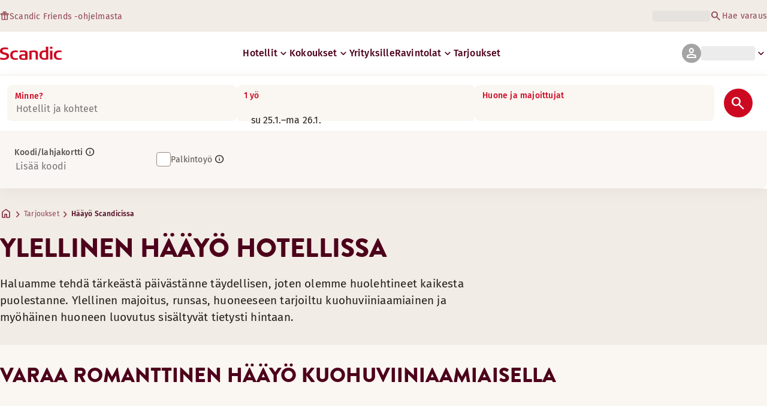

--- FILE ---
content_type: text/html; charset=utf-8
request_url: https://www.scandichotels.com/fi/tarjoukset/haapaketti
body_size: 58057
content:
<!DOCTYPE html><html lang="fi"><head><meta charSet="utf-8"/><meta name="viewport" content="width=device-width, initial-scale=1"/><link rel="stylesheet" href="/_next/static/chunks/9cd5171d3b11f656.css" data-precedence="next"/><link rel="stylesheet" href="/_next/static/chunks/a4396daef1faa420.css" data-precedence="next"/><link rel="stylesheet" href="/_next/static/chunks/95f3a525ab748df3.css" data-precedence="next"/><link rel="stylesheet" href="/_next/static/chunks/61449f95d1f7e28c.css" data-precedence="next"/><link rel="stylesheet" href="/_next/static/chunks/f8338f366ec7e01d.css" data-precedence="next"/><link rel="stylesheet" href="/_next/static/chunks/620de1eb833e9e15.css" data-precedence="next"/><link rel="stylesheet" href="/_next/static/chunks/5efbe35732a6a99f.css" data-precedence="next"/><link rel="stylesheet" href="/_next/static/chunks/e7b34d058899ed62.css" data-precedence="next"/><link rel="stylesheet" href="/_next/static/chunks/76978897d9b6047d.css" data-precedence="next"/><link rel="stylesheet" href="/_next/static/chunks/f63e36ca8d8c99a3.css" data-precedence="next"/><link rel="stylesheet" href="/_next/static/chunks/db60899b0c309e66.css" data-precedence="next"/><link rel="preload" as="script" fetchPriority="low" href="/_next/static/chunks/ad3ae014b2e36638.js"/><script type="text/javascript" src="https://www.scandichotels.com/assets/2d5db19b876b51b18b163564842e7f13900134981a5" async ></script><script src="/_next/static/chunks/304413eb5351a881.js" async=""></script><script src="/_next/static/chunks/05a2d6d5ebaca27a.js" async=""></script><script src="/_next/static/chunks/cae37f54c54f6afa.js" async=""></script><script src="/_next/static/chunks/acc3cfa5eb4b085d.js" async=""></script><script src="/_next/static/chunks/5fa4d1cad869bd8d.js" async=""></script><script src="/_next/static/chunks/1498543cae7dbdb6.js" async=""></script><script src="/_next/static/chunks/turbopack-6e075d335cffb4c7.js" async=""></script><script src="/_next/static/chunks/a7b752f1ca6a3637.js" async=""></script><script src="/_next/static/chunks/4a49f4896ce079ef.js" async=""></script><script src="/_next/static/chunks/c39c7e1fdbc010c4.js" async=""></script><script src="/_next/static/chunks/a8e3cc4acbc6a50f.js" async=""></script><script src="/_next/static/chunks/778cdc86017d8afd.js" async=""></script><script src="/_next/static/chunks/72631be653b8ba08.js" async=""></script><script src="/_next/static/chunks/edc274eb6cc23c07.js" async=""></script><script src="/_next/static/chunks/fb8f6fcee73222a4.js" async=""></script><script src="/_next/static/chunks/49d9c5a261c69136.js" async=""></script><script src="/_next/static/chunks/0c7c4d75d42bbeba.js" async=""></script><script src="/_next/static/chunks/2b3ff5b84366db3b.js" async=""></script><script src="/_next/static/chunks/a7eafa5b81b1cacf.js" async=""></script><script src="/_next/static/chunks/f8a71842eecc119d.js" async=""></script><script src="/_next/static/chunks/1f63f4f6ccbe9fc2.js" async=""></script><script src="/_next/static/chunks/057551e8230489c4.js" async=""></script><script src="/_next/static/chunks/fb636a4417bd73d1.js" async=""></script><script src="/_next/static/chunks/8ecc2c7f8577661b.js" async=""></script><script src="/_next/static/chunks/2ab07e499ccaf3a5.js" async=""></script><script src="/_next/static/chunks/9fb40520a0f68701.js" async=""></script><script src="/_next/static/chunks/ce3d59a1221f065c.js" async=""></script><script src="/_next/static/chunks/bfaefde13326c0e9.js" async=""></script><script src="/_next/static/chunks/9168cc965c096c90.js" async=""></script><script src="/_next/static/chunks/8f1d0d46edce9093.js" async=""></script><script src="/_next/static/chunks/dce5a5d0c08fc0d5.js" async=""></script><script src="/_next/static/chunks/53a131aa084980c3.js" async=""></script><script src="/_next/static/chunks/319737c428607c56.js" async=""></script><script src="/_next/static/chunks/e3a0d981baa160ab.js" async=""></script><script src="/_next/static/chunks/0f89e5d7a6abd2c2.js" async=""></script><script src="/_next/static/chunks/40916ffec38dfce1.js" async=""></script><script src="/_next/static/chunks/ff4ca0f2110858c6.js" async=""></script><script src="/_next/static/chunks/9e799669c566694e.js" async=""></script><script src="/_next/static/chunks/071d30532e66a14a.js" async=""></script><script src="/_next/static/chunks/a547fbaea867ab29.js" async=""></script><script src="/_next/static/chunks/7b08538f9a789fe7.js" async=""></script><script src="/_next/static/chunks/e81743c80baf9a4e.js" async=""></script><script src="/_next/static/chunks/4e1313fde048063c.js" async=""></script><script src="/_next/static/chunks/f4c6bb73a7367422.js" async=""></script><script src="/_next/static/chunks/63a55db09a7bd4aa.js" async=""></script><script src="/_next/static/chunks/b8b5fb5d51cfb603.js" async=""></script><script src="/_next/static/chunks/9c4f4ac1ba38dec4.js" async=""></script><link rel="preload" href="/_next/static/chunks/0a69cf05d9285bc7.css" as="style"/><link rel="preload" href="/_next/static/chunks/04254c35c8055615.css" as="style"/><link rel="preload" href="https://assets.adobedtm.com/c1bd08b1e4e7/11b1887d54eb/launch-873fafc4c067.min.js" as="script"/><link rel="preload" href="https://consent.cookiebot.com/uc.js" as="script"/><link rel="preload" href="https://chat.kindlycdn.com/kindly-chat.js" as="script"/><link rel="preload" href="/_static/shared/fonts/biro-script-plus/regular.woff2" as="font" type="font/woff2" crossorigin="anonymous"/><link rel="preload" href="/_static/shared/fonts/brandon-text/bold.woff2" as="font" type="font/woff2" crossorigin="anonymous"/><link rel="preload" href="/_static/shared/fonts/fira-sans/medium.woff2" as="font" type="font/woff2" crossorigin="anonymous"/><link rel="preload" href="/_static/shared/fonts/fira-sans/regular.woff2" as="font" type="font/woff2" crossorigin="anonymous"/><script src="/_next/static/chunks/a6dad97d9634a72d.js" noModule=""></script>
<script>(window.BOOMR_mq=window.BOOMR_mq||[]).push(["addVar",{"rua.upush":"false","rua.cpush":"false","rua.upre":"false","rua.cpre":"false","rua.uprl":"false","rua.cprl":"false","rua.cprf":"false","rua.trans":"","rua.cook":"false","rua.ims":"false","rua.ufprl":"false","rua.cfprl":"false","rua.isuxp":"false","rua.texp":"norulematch","rua.ceh":"false","rua.ueh":"false","rua.ieh.st":"0"}]);</script>
                              <script>!function(a){var e="https://s.go-mpulse.net/boomerang/",t="addEventListener";if("False"=="True")a.BOOMR_config=a.BOOMR_config||{},a.BOOMR_config.PageParams=a.BOOMR_config.PageParams||{},a.BOOMR_config.PageParams.pci=!0,e="https://s2.go-mpulse.net/boomerang/";if(window.BOOMR_API_key="KSKE9-UK67U-WF96A-R9FL5-JHHGD",function(){function n(e){a.BOOMR_onload=e&&e.timeStamp||(new Date).getTime()}if(!a.BOOMR||!a.BOOMR.version&&!a.BOOMR.snippetExecuted){a.BOOMR=a.BOOMR||{},a.BOOMR.snippetExecuted=!0;var i,_,o,r=document.createElement("iframe");if(a[t])a[t]("load",n,!1);else if(a.attachEvent)a.attachEvent("onload",n);r.src="javascript:void(0)",r.title="",r.role="presentation",(r.frameElement||r).style.cssText="width:0;height:0;border:0;display:none;",o=document.getElementsByTagName("script")[0],o.parentNode.insertBefore(r,o);try{_=r.contentWindow.document}catch(O){i=document.domain,r.src="javascript:var d=document.open();d.domain='"+i+"';void(0);",_=r.contentWindow.document}_.open()._l=function(){var a=this.createElement("script");if(i)this.domain=i;a.id="boomr-if-as",a.src=e+"KSKE9-UK67U-WF96A-R9FL5-JHHGD",BOOMR_lstart=(new Date).getTime(),this.body.appendChild(a)},_.write("<bo"+'dy onload="document._l();">'),_.close()}}(),"400".length>0)if(a&&"performance"in a&&a.performance&&"function"==typeof a.performance.setResourceTimingBufferSize)a.performance.setResourceTimingBufferSize(400);!function(){if(BOOMR=a.BOOMR||{},BOOMR.plugins=BOOMR.plugins||{},!BOOMR.plugins.AK){var e=""=="true"?1:0,t="",n="ck6runtio666g2lvrwba-f-ab7432600-clientnsv4-s.akamaihd.net",i="false"=="true"?2:1,_={"ak.v":"39","ak.cp":"1109686","ak.ai":parseInt("243402",10),"ak.ol":"0","ak.cr":9,"ak.ipv":4,"ak.proto":"h2","ak.rid":"1dad8bcd","ak.r":35417,"ak.a2":e,"ak.m":"dsca","ak.n":"essl","ak.bpcip":"18.189.26.0","ak.cport":52306,"ak.gh":"104.119.189.182","ak.quicv":"","ak.tlsv":"tls1.3","ak.0rtt":"","ak.0rtt.ed":"","ak.csrc":"-","ak.acc":"","ak.t":"1769311618","ak.ak":"hOBiQwZUYzCg5VSAfCLimQ==+q/48F9zNfVoyjTaUrW7lhB49h3/VTK+FXovzAJzSeHTxiwM2jKLYLCOit8nRT0Fqjhih+sCx+PNBFeBAgaMjwK1/0IwEBsCBBYCDCGV002YIcvNHjBRYlzI44K+qsac2YlES/95B19r7fdYNFGSOq3xueKF2WG7OFcod4s7oTfNugoGJ8ZSoqZ1MDJvCmQMPkvdKxbfsWmS2xrOPNzHQvU03AH33L6ZyfLu3MTvSCN6c9pWgsxZvvD/Q5n9fiLWZrTFGtBwJOwVZPHC9wGIQSJnTQzG4zmF5seh7L797v1mES8pcJ9uiGrDwivM/PhAE0TT6ohquaIK0Ows4Ddf+av5jSvo3vrC2iKvkC3C+d8JNlBeF1+2Too6f0oyVnxhg9zogTY7Oip2qwCgWMTwV10XXdbCHAHwLXa3W3q+9Gc=","ak.pv":"246","ak.dpoabenc":"","ak.tf":i};if(""!==t)_["ak.ruds"]=t;var o={i:!1,av:function(e){var t="http.initiator";if(e&&(!e[t]||"spa_hard"===e[t]))_["ak.feo"]=void 0!==a.aFeoApplied?1:0,BOOMR.addVar(_)},rv:function(){var a=["ak.bpcip","ak.cport","ak.cr","ak.csrc","ak.gh","ak.ipv","ak.m","ak.n","ak.ol","ak.proto","ak.quicv","ak.tlsv","ak.0rtt","ak.0rtt.ed","ak.r","ak.acc","ak.t","ak.tf"];BOOMR.removeVar(a)}};BOOMR.plugins.AK={akVars:_,akDNSPreFetchDomain:n,init:function(){if(!o.i){var a=BOOMR.subscribe;a("before_beacon",o.av,null,null),a("onbeacon",o.rv,null,null),o.i=!0}return this},is_complete:function(){return!0}}}}()}(window);</script></head><body class="scandic"><div hidden=""><!--$?--><template id="B:0"></template><!--/$--></div><div class="root"><header><!--$?--><template id="B:1"></template><div class="topMenu-module__axmm1q__topMenu"><div class="topMenu-module__axmm1q__content"><span class="skeleton-module__0FC0Dq__shimmer skeleton-module__0FC0Dq__light skeleton-module__0FC0Dq__inlineBlock" style="height:1.2em;width:11ch;max-width:100%"><span aria-hidden="true">​</span></span><div class="topMenu-module__axmm1q__options"><span class="skeleton-module__0FC0Dq__shimmer skeleton-module__0FC0Dq__light skeleton-module__0FC0Dq__inlineBlock" style="height:1.2em;width:25ch;max-width:100%"><span aria-hidden="true">​</span></span></div></div></div><!--/$--><div class="mainMenu-module__eiOuuW__mainMenu"><nav class="mainMenu-module__eiOuuW__nav"><a class="logoLink-module__rVgMyW__logoLink" href="/fi"><svg class="logo-module__tTPEwq__scandicLogo logoLink-module__rVgMyW__logoIcon" width="103px" height="22px" viewBox="0 0 132 28" fill="none" xmlns="http://www.w3.org/2000/svg" aria-label="Scandic"><path fill-rule="evenodd" clip-rule="evenodd" d="M38.418 27.388C36.559 27.847 34.7 28 32.841 28C26.1795 28 21.8418 24.94 21.8418 17.749C21.8418 10.864 26.3344 7.95703 32.686 7.95703C34.5451 7.95703 36.4041 8.11003 38.2631 8.41603V11.782C36.8688 11.629 35.7844 11.476 34.5451 11.476C29.4328 11.476 26.9541 13.006 26.9541 18.055C26.9541 22.798 29.2778 24.481 34.5451 24.481C35.9393 24.481 37.0237 24.328 38.2631 24.175V27.388H38.418Z" fill="CurrentColor"></path><path d="M107.047 27.54H112.004V8.262H107.047V27.54ZM107.047 4.437H112.004V0H107.047V4.437Z" fill="CurrentColor"></path><path fill-rule="evenodd" clip-rule="evenodd" d="M103.02 27.081C102.091 27.234 98.6827 27.846 95.2745 27.846C88.9229 27.846 84.2754 24.939 84.2754 17.901C84.2754 11.169 88.4582 7.803 94.8098 7.803C95.7393 7.803 97.2885 7.956 98.0631 7.956V0H103.02C103.02 0.918 103.02 26.622 103.02 27.081ZM98.218 24.174V11.628C97.5983 11.628 96.5139 11.475 95.4295 11.475C90.9368 11.475 89.2328 13.617 89.2328 18.054C89.2328 22.032 90.7819 24.48 95.2745 24.48C96.2041 24.48 97.1336 24.327 98.218 24.174Z" fill="CurrentColor"></path><path fill-rule="evenodd" clip-rule="evenodd" d="M81.0219 27.541H76.2194V14.842C76.2194 12.7 75.2899 11.476 72.1915 11.476C70.0227 11.476 67.6989 11.935 67.6989 11.935V27.541H62.8965V8.87503C63.2063 8.87503 69.403 7.95703 72.9661 7.95703C77.3038 7.95703 81.1768 8.72203 81.1768 14.536V27.541H81.0219Z" fill="CurrentColor"></path><path fill-rule="evenodd" clip-rule="evenodd" d="M58.8709 27.5417C55.4627 27.8477 52.8291 28.0007 49.8856 28.0007C44.9283 28.0007 40.9004 27.2357 40.9004 21.7277C40.9004 16.3727 45.8578 16.0667 50.3504 15.9137C51.4348 15.9137 52.6741 15.9137 53.9135 15.9137C53.9135 12.5477 53.7586 11.3237 48.8012 11.3237C46.3225 11.3237 43.6889 11.7827 42.1397 12.0887V8.56969C43.9987 8.11069 46.9422 7.95769 49.111 7.80469C54.6881 7.80469 58.8709 8.41669 58.8709 14.2307V27.5417ZM53.9135 24.6347V19.1267C52.984 19.1267 51.2799 19.1267 50.6602 19.1267C47.7168 19.1267 45.8578 19.2797 45.8578 22.0337C45.8578 24.7877 48.1815 24.9407 50.5053 24.9407C51.8996 24.7877 52.6741 24.7877 53.9135 24.6347Z" fill="CurrentColor"></path><path fill-rule="evenodd" clip-rule="evenodd" d="M131.68 27.388C129.821 27.847 127.962 28 126.103 28C119.441 28 115.104 24.94 115.104 17.749C115.104 10.864 119.596 7.95703 125.948 7.95703C127.807 7.95703 129.666 8.11003 131.525 8.41603V11.782C130.131 11.629 129.046 11.476 127.807 11.476C122.694 11.476 120.216 13.006 120.216 18.055C120.216 22.798 122.54 24.481 127.807 24.481C129.201 24.481 130.285 24.328 131.525 24.175V27.388H131.68Z" fill="CurrentColor"></path><path fill-rule="evenodd" clip-rule="evenodd" d="M19.3647 19.8903C19.3647 25.5513 14.8721 27.9993 8.21064 27.9993C3.87294 27.9993 0.774588 27.2343 0.309835 27.0813V23.1033C1.85901 23.4093 5.11228 24.1743 7.9008 24.1743C10.6893 24.1743 14.2524 23.5623 14.2524 20.5023C14.2524 18.5133 12.7033 17.7483 9.91473 16.9833C8.83031 16.6773 7.74588 16.3713 6.66146 16.0653C2.94344 14.9943 0 13.4643 0 9.18027C0 3.06027 4.95737 1.53027 10.6893 1.53027C14.0975 1.53027 16.886 2.14227 17.3508 2.29527V5.96727C16.7311 5.81427 14.0975 5.20227 11.1541 5.20227C8.36555 5.20227 5.11228 5.50827 5.11228 8.56827C5.11228 10.8633 6.9713 11.4753 9.6049 12.0873C10.8442 12.5463 12.0836 12.6993 13.3229 13.1583C16.5762 14.0763 19.3647 15.6063 19.3647 19.8903Z" fill="CurrentColor"></path></svg></a><div class="mainMenu-module__eiOuuW__menus"><!--$?--><template id="B:2"></template><ul class="navigationMenuList-module__oUR74a__navigationMenu navigationMenuList-module__oUR74a__desktop"><li class="navigationMenuList-module__oUR74a__item"><span class="skeleton-module__0FC0Dq__shimmer skeleton-module__0FC0Dq__light skeleton-module__0FC0Dq__inlineBlock" style="width:30ch;max-width:100%"><span aria-hidden="true">​</span></span></li></ul><!--/$--><div><div class="myPagesMenu-module__ySKvHq__myPagesMenu"><button type="button" tabindex="0" data-react-aria-pressable="true" class="menuButton-module__SsUy4G__menuButton menuButton-module__SsUy4G__loading typography-module__vfKlZa__Body-Paragraph-mdBold" data-rac="" id="react-aria-_R_1l4j9fivb_"><div class="avatar-module__ZITFiq__avatar avatar-module__ZITFiq__size-md"><span><span data-testid="MaterialIcon" aria-hidden="true" style="font-variation-settings:&quot;opsz&quot; 24;font-size:24px" class="material-symbols icon-module__6qQ_Bq__icon icon-module__6qQ_Bq__iconInverted">person</span></span></div><span class="skeleton-module__0FC0Dq__shimmer skeleton-module__0FC0Dq__light skeleton-module__0FC0Dq__inlineBlock" style="width:10ch;max-width:100%"><span aria-hidden="true">​</span></span><span><span data-testid="MaterialIcon" aria-hidden="true" style="font-variation-settings:&quot;opsz&quot; 20;font-size:20px" class="material-symbols icon-module__6qQ_Bq__icon icon-module__6qQ_Bq__currentColor myPagesMenu-module__ySKvHq__chevron">keyboard_arrow_down</span></span></button></div><div class="myPagesMobileMenu-module__E3lmUW__myPagesMobileMenu"><button type="button" tabindex="0" data-react-aria-pressable="true" class="menuButton-module__SsUy4G__menuButton menuButton-module__SsUy4G__loading typography-module__vfKlZa__Body-Paragraph-mdBold" data-rac="" id="react-aria-_R_2l4j9fivb_"><div class="avatar-module__ZITFiq__avatar avatar-module__ZITFiq__size-md"><span><span data-testid="MaterialIcon" aria-hidden="true" style="font-variation-settings:&quot;opsz&quot; 24;font-size:24px" class="material-symbols icon-module__6qQ_Bq__icon icon-module__6qQ_Bq__iconInverted">person</span></span></div></button></div></div><!--$--><button type="button" tabindex="0" data-react-aria-pressable="true" aria-label="Avaa valikko" class="mobileMenu-module__08Kt9q__hamburger" data-rac="" id="react-aria-_R_1t4j9fivb_"><span class="mobileMenu-module__08Kt9q__bar"></span></button><!--/$--></div></nav></div></header><!--$?--><template id="B:3"></template><section class="bookingWidget-module__q-5VkG__wrapper" style="top:0"><div class="button-module__A1IBaq__mobileToggleButton button-module__A1IBaq__partial"><span class="button-module__A1IBaq__block"><span class="button-module__A1IBaq__blockLabel typography-module__vfKlZa__Body-Supporting-text-caption-smBold">Minne?</span><span class="skeleton-module__0FC0Dq__shimmer skeleton-module__0FC0Dq__light skeleton-module__0FC0Dq__block" style="height:20px;width:11ch;max-width:100%"><span aria-hidden="true">​</span></span></span><hr class="divider-module__k2wMlG__divider divider-module__k2wMlG__Border-Divider-Subtle divider-module__k2wMlG__vertical"/><span class="button-module__A1IBaq__block"><span class="button-module__A1IBaq__blockLabel typography-module__vfKlZa__Body-Supporting-text-caption-smBold">0 yötä</span><span class="skeleton-module__0FC0Dq__shimmer skeleton-module__0FC0Dq__light skeleton-module__0FC0Dq__block" style="height:20px;width:13ch;max-width:100%"><span aria-hidden="true">​</span></span></span><span class="button-module__A1IBaq__icon"><span><span data-testid="MaterialIcon" aria-hidden="true" style="font-variation-settings:&quot;opsz&quot; 24;font-size:24px" class="material-symbols icon-module__6qQ_Bq__icon icon-module__6qQ_Bq__iconInverted">search</span></span></span></div><div class="bookingWidget-module__q-5VkG__formContainer"><section class="form-module__eBTNTq__section form-module__eBTNTq__full"><form class="form-module__eBTNTq__form"><div class="formContent-module__E8cUpW__input"><div class="formContent-module__E8cUpW__inputContainer"><div class="formContent-module__E8cUpW__where"><div class="search-module__iC0cRG__container"><div class="search-module__iC0cRG__label undefined"><span class="typography-module__vfKlZa__Body-Supporting-text-caption-smBold">Minne?</span></div><div><span class="skeleton-module__0FC0Dq__shimmer skeleton-module__0FC0Dq__light skeleton-module__0FC0Dq__block" style="height:16px;width:100%;max-width:100%"><span aria-hidden="true">​</span></span></div></div></div><div class="formContent-module__E8cUpW__when"><label class="formContent-module__E8cUpW__label typography-module__vfKlZa__Body-Supporting-text-caption-smBold">0 yötä</label><span class="skeleton-module__0FC0Dq__shimmer skeleton-module__0FC0Dq__light skeleton-module__0FC0Dq__block" style="width:100%;max-width:100%"><span aria-hidden="true">​</span></span></div><div class="formContent-module__E8cUpW__rooms"><label id="rooms-and-guests" class="formContent-module__E8cUpW__label typography-module__vfKlZa__Body-Supporting-text-caption-smBold">Huone ja majoittujat</label><span class="skeleton-module__0FC0Dq__shimmer skeleton-module__0FC0Dq__light skeleton-module__0FC0Dq__block" style="width:100%;max-width:100%"><span aria-hidden="true">​</span></span></div></div><div class="formContent-module__E8cUpW__buttonContainer formContent-module__E8cUpW__showOnTablet"><button type="submit" disabled="" data-react-aria-pressable="true" class="iconButton-module__hAHUJG__iconButton iconButton-module__hAHUJG__variant-filled iconButton-module__hAHUJG__size-xl" data-rac="" id="react-aria-_R_klubsnlj9fivb_" data-disabled="true"><span><span data-testid="MaterialIcon" aria-hidden="true" style="font-variation-settings:&quot;opsz&quot; 28;font-size:28px" class="material-symbols icon-module__6qQ_Bq__icon icon-module__6qQ_Bq__currentColor">search</span></span></button></div><div class="formContent-module__E8cUpW__voucherContainer formContent-module__E8cUpW__voucherRow"><div class="voucher-module__pbkuFq__optionsContainer"><div class="voucher-module__pbkuFq__voucherSkeletonContainer"><label><span class="caption-module__S53O5q__caption caption-module__S53O5q__bold caption-module__S53O5q__red">Koodi/lahjakortti</span></label><span class="skeleton-module__0FC0Dq__shimmer skeleton-module__0FC0Dq__light skeleton-module__0FC0Dq__block" style="width:100%;max-width:100%"><span aria-hidden="true">​</span></span></div><div class="voucher-module__pbkuFq__options"><div class="voucher-module__pbkuFq__option voucher-module__pbkuFq__showOnTablet"><span class="skeleton-module__0FC0Dq__shimmer skeleton-module__0FC0Dq__light skeleton-module__0FC0Dq__inlineBlock" style="height:24px;width:24px;max-width:100%"><span aria-hidden="true">​</span></span><span class="caption-module__S53O5q__caption caption-module__S53O5q__regular caption-module__S53O5q__uiTextMediumContrast">Koodi/lahjakortti</span></div><div class="voucher-module__pbkuFq__option"><span class="skeleton-module__0FC0Dq__shimmer skeleton-module__0FC0Dq__light skeleton-module__0FC0Dq__inlineBlock" style="height:24px;width:24px;max-width:100%"><span aria-hidden="true">​</span></span><span class="caption-module__S53O5q__caption caption-module__S53O5q__regular caption-module__S53O5q__uiTextMediumContrast">Palkintoyö</span></div></div></div></div><div class="formContent-module__E8cUpW__buttonContainer formContent-module__E8cUpW__hideOnTablet"><button type="submit" disabled="" data-react-aria-pressable="true" class="button-module__NbgNfa__button button-module__NbgNfa__variant-primary button-module__NbgNfa__size-md formContent-module__E8cUpW__submitButton typography-module__vfKlZa__Body-Paragraph-mdBold" data-rac="" id="react-aria-_R_14lubsnlj9fivb_" data-disabled="true">Hae</button></div></div></form></section></div></section><!--/$--><!--$?--><template id="B:4"></template><div class="loading-module__W0lVnq__container loading-module__W0lVnq__fullPage"><div class="loading-module__W0lVnq__spinner"><div></div><div></div><div></div><div></div><div></div><div></div><div></div><div></div><div></div><div></div><div></div><div></div></div></div><!--/$--><footer class="footer-module__hOEEvG__footer"><div class="navigation-module__Wo5lkq__section"><div class="navigation-module__Wo5lkq__maxWidth"><nav class="mainnav-module__Abdp0W__mainNavigation"><ul class="mainnav-module__Abdp0W__mainNavigationList"><li class="mainnav-module__Abdp0W__mainNavigationItem"><a class="link-module__bK2Q8a__link link-module__bK2Q8a__Text-Interactive-Default link-module__bK2Q8a__large mainnav-module__Abdp0W__mainNavigationLink typography-module__vfKlZa__Title-Subtitle-md" title="" href="/fi/kohteet">Hotellit ja kohteet<span><span data-testid="MaterialIcon" aria-hidden="true" style="font-variation-settings:&quot;opsz&quot; 24;font-size:24px" class="material-symbols icon-module__6qQ_Bq__icon icon-module__6qQ_Bq__iconInteractiveSecondary">arrow_forward</span></span></a></li><li class="mainnav-module__Abdp0W__mainNavigationItem"><a class="link-module__bK2Q8a__link link-module__bK2Q8a__Text-Interactive-Default link-module__bK2Q8a__large mainnav-module__Abdp0W__mainNavigationLink typography-module__vfKlZa__Title-Subtitle-md" title="" href="/fi/matkavinkit">Matkavinkit<span><span data-testid="MaterialIcon" aria-hidden="true" style="font-variation-settings:&quot;opsz&quot; 24;font-size:24px" class="material-symbols icon-module__6qQ_Bq__icon icon-module__6qQ_Bq__iconInteractiveSecondary">arrow_forward</span></span></a></li><li class="mainnav-module__Abdp0W__mainNavigationItem"><a class="link-module__bK2Q8a__link link-module__bK2Q8a__Text-Interactive-Default link-module__bK2Q8a__large mainnav-module__Abdp0W__mainNavigationLink typography-module__vfKlZa__Title-Subtitle-md" title="" href="/fi/meista/esteettomyys">Esteettömyys<span><span data-testid="MaterialIcon" aria-hidden="true" style="font-variation-settings:&quot;opsz&quot; 24;font-size:24px" class="material-symbols icon-module__6qQ_Bq__icon icon-module__6qQ_Bq__iconInteractiveSecondary">arrow_forward</span></span></a></li><li class="mainnav-module__Abdp0W__mainNavigationItem"><a class="link-module__bK2Q8a__link link-module__bK2Q8a__Text-Interactive-Default link-module__bK2Q8a__large mainnav-module__Abdp0W__mainNavigationLink typography-module__vfKlZa__Title-Subtitle-md" title="" href="/fi/meista/vastuullisuus">Vastuullisuus<span><span data-testid="MaterialIcon" aria-hidden="true" style="font-variation-settings:&quot;opsz&quot; 24;font-size:24px" class="material-symbols icon-module__6qQ_Bq__icon icon-module__6qQ_Bq__iconInteractiveSecondary">arrow_forward</span></span></a></li></ul></nav><div class="secondarynav-module__rEIora__secondaryNavigation"><nav class="secondarynav-module__rEIora__secondaryNavigationGroup"><h2 class="typography-module__vfKlZa__Title-Overline-sm">Scandic-sovellus</h2><ul class="secondarynav-module__rEIora__secondaryNavigationList"><li><a href="https://apps.apple.com/fi/app/scandic-hotels/id1267218985" target="_blank" title="Avautuu uuteen välilehteen/ikkunaan"><img alt="Lataa App Storesta" loading="lazy" width="125" height="40" decoding="async" data-nimg="1" style="color:transparent" srcSet="/_static/img/store-badges/app-store-badge-fi.svg?w=300 1x, /_static/img/store-badges/app-store-badge-fi.svg?w=480 2x" src="/_static/img/store-badges/app-store-badge-fi.svg?w=480"/></a></li><li><a href="https://play.google.com/store/apps/details?id=com.scandichotels.app&amp;hl=fi_FI" target="_blank" title="Avautuu uuteen välilehteen/ikkunaan"><img alt="Lataa Google Play -kaupasta" loading="lazy" width="125" height="40" decoding="async" data-nimg="1" style="color:transparent" srcSet="/_static/img/store-badges/google-play-badge-fi.svg?w=300 1x, /_static/img/store-badges/google-play-badge-fi.svg?w=480 2x" src="/_static/img/store-badges/google-play-badge-fi.svg?w=480"/></a></li></ul></nav><nav class="secondarynav-module__rEIora__secondaryNavigationGroup"><h2 class="typography-module__vfKlZa__Title-Overline-sm">Asiakaspalvelu</h2><ul class="secondarynav-module__rEIora__secondaryNavigationList"><li><a class="link-module__bK2Q8a__link link-module__bK2Q8a__Text-Interactive-Default link-module__bK2Q8a__large" title="" href="/fi/asiakaspalvelu">Ota yhteyttä</a></li><li><a class="link-module__bK2Q8a__link link-module__bK2Q8a__Text-Interactive-Default link-module__bK2Q8a__large" title="" href="/fi/asiakaspalvelu/usein-kysytyt-kysymykset">Usein kysytyt kysymykset</a></li><li><a class="link-module__bK2Q8a__link link-module__bK2Q8a__Text-Interactive-Default link-module__bK2Q8a__large" title="" href="/fi/asiakaspalvelu/hinnat">Hinnat</a></li><li><a class="link-module__bK2Q8a__link link-module__bK2Q8a__Text-Interactive-Default link-module__bK2Q8a__large" title="" href="/fi/asiakaspalvelu/ehdot">Ehdot</a></li><li><a class="link-module__bK2Q8a__link link-module__bK2Q8a__Text-Interactive-Default link-module__bK2Q8a__large" title="" href="https://www.scandichotels.com/fi/hotelreservation/hae-varaus">Hae varauksesi</a></li></ul></nav><nav class="secondarynav-module__rEIora__secondaryNavigationGroup"><h2 class="typography-module__vfKlZa__Title-Overline-sm">Scandicista</h2><ul class="secondarynav-module__rEIora__secondaryNavigationList"><li><a target="_blank" class="link-module__bK2Q8a__link link-module__bK2Q8a__Text-Interactive-Default link-module__bK2Q8a__large" title="Avautuu uuteen välilehteen/ikkunaan" href="https://www.scandichotelsgroup.com/our-company/">Yrityksemme</a></li><li><a target="_blank" class="link-module__bK2Q8a__link link-module__bK2Q8a__Text-Interactive-Default link-module__bK2Q8a__large" title="Avautuu uuteen välilehteen/ikkunaan" href="https://www.scandichotelsgroup.com/fi/media/local-pressroom/finland/">Media</a></li><li><a class="link-module__bK2Q8a__link link-module__bK2Q8a__Text-Interactive-Default link-module__bK2Q8a__large" title="" href="/fi/ura">Työpaikat</a></li><li><a class="link-module__bK2Q8a__link link-module__bK2Q8a__Text-Interactive-Default link-module__bK2Q8a__large" title="" href="/fi/meista/yhteistyokumppanit">Yhteistyökumppanimme</a></li><li><a class="link-module__bK2Q8a__link link-module__bK2Q8a__Text-Interactive-Default link-module__bK2Q8a__large" title="" href="/fi/meista">Meistä</a></li></ul></nav></div></div></div><div class="details-module__DUJb-q__details"><div class="details-module__DUJb-q__topContainer"><a class="logoLink-module__rVgMyW__logoLink" href="/fi"><svg class="logo-module__tTPEwq__scandicLogo logoLink-module__rVgMyW__logoIcon logoLink-module__rVgMyW__inverted" width="103px" height="22px" viewBox="0 0 132 28" fill="none" xmlns="http://www.w3.org/2000/svg" aria-label="Scandic"><path fill-rule="evenodd" clip-rule="evenodd" d="M38.418 27.388C36.559 27.847 34.7 28 32.841 28C26.1795 28 21.8418 24.94 21.8418 17.749C21.8418 10.864 26.3344 7.95703 32.686 7.95703C34.5451 7.95703 36.4041 8.11003 38.2631 8.41603V11.782C36.8688 11.629 35.7844 11.476 34.5451 11.476C29.4328 11.476 26.9541 13.006 26.9541 18.055C26.9541 22.798 29.2778 24.481 34.5451 24.481C35.9393 24.481 37.0237 24.328 38.2631 24.175V27.388H38.418Z" fill="CurrentColor"></path><path d="M107.047 27.54H112.004V8.262H107.047V27.54ZM107.047 4.437H112.004V0H107.047V4.437Z" fill="CurrentColor"></path><path fill-rule="evenodd" clip-rule="evenodd" d="M103.02 27.081C102.091 27.234 98.6827 27.846 95.2745 27.846C88.9229 27.846 84.2754 24.939 84.2754 17.901C84.2754 11.169 88.4582 7.803 94.8098 7.803C95.7393 7.803 97.2885 7.956 98.0631 7.956V0H103.02C103.02 0.918 103.02 26.622 103.02 27.081ZM98.218 24.174V11.628C97.5983 11.628 96.5139 11.475 95.4295 11.475C90.9368 11.475 89.2328 13.617 89.2328 18.054C89.2328 22.032 90.7819 24.48 95.2745 24.48C96.2041 24.48 97.1336 24.327 98.218 24.174Z" fill="CurrentColor"></path><path fill-rule="evenodd" clip-rule="evenodd" d="M81.0219 27.541H76.2194V14.842C76.2194 12.7 75.2899 11.476 72.1915 11.476C70.0227 11.476 67.6989 11.935 67.6989 11.935V27.541H62.8965V8.87503C63.2063 8.87503 69.403 7.95703 72.9661 7.95703C77.3038 7.95703 81.1768 8.72203 81.1768 14.536V27.541H81.0219Z" fill="CurrentColor"></path><path fill-rule="evenodd" clip-rule="evenodd" d="M58.8709 27.5417C55.4627 27.8477 52.8291 28.0007 49.8856 28.0007C44.9283 28.0007 40.9004 27.2357 40.9004 21.7277C40.9004 16.3727 45.8578 16.0667 50.3504 15.9137C51.4348 15.9137 52.6741 15.9137 53.9135 15.9137C53.9135 12.5477 53.7586 11.3237 48.8012 11.3237C46.3225 11.3237 43.6889 11.7827 42.1397 12.0887V8.56969C43.9987 8.11069 46.9422 7.95769 49.111 7.80469C54.6881 7.80469 58.8709 8.41669 58.8709 14.2307V27.5417ZM53.9135 24.6347V19.1267C52.984 19.1267 51.2799 19.1267 50.6602 19.1267C47.7168 19.1267 45.8578 19.2797 45.8578 22.0337C45.8578 24.7877 48.1815 24.9407 50.5053 24.9407C51.8996 24.7877 52.6741 24.7877 53.9135 24.6347Z" fill="CurrentColor"></path><path fill-rule="evenodd" clip-rule="evenodd" d="M131.68 27.388C129.821 27.847 127.962 28 126.103 28C119.441 28 115.104 24.94 115.104 17.749C115.104 10.864 119.596 7.95703 125.948 7.95703C127.807 7.95703 129.666 8.11003 131.525 8.41603V11.782C130.131 11.629 129.046 11.476 127.807 11.476C122.694 11.476 120.216 13.006 120.216 18.055C120.216 22.798 122.54 24.481 127.807 24.481C129.201 24.481 130.285 24.328 131.525 24.175V27.388H131.68Z" fill="CurrentColor"></path><path fill-rule="evenodd" clip-rule="evenodd" d="M19.3647 19.8903C19.3647 25.5513 14.8721 27.9993 8.21064 27.9993C3.87294 27.9993 0.774588 27.2343 0.309835 27.0813V23.1033C1.85901 23.4093 5.11228 24.1743 7.9008 24.1743C10.6893 24.1743 14.2524 23.5623 14.2524 20.5023C14.2524 18.5133 12.7033 17.7483 9.91473 16.9833C8.83031 16.6773 7.74588 16.3713 6.66146 16.0653C2.94344 14.9943 0 13.4643 0 9.18027C0 3.06027 4.95737 1.53027 10.6893 1.53027C14.0975 1.53027 16.886 2.14227 17.3508 2.29527V5.96727C16.7311 5.81427 14.0975 5.20227 11.1541 5.20227C8.36555 5.20227 5.11228 5.50827 5.11228 8.56827C5.11228 10.8633 6.9713 11.4753 9.6049 12.0873C10.8442 12.5463 12.0836 12.6993 13.3229 13.1583C16.5762 14.0763 19.3647 15.6063 19.3647 19.8903Z" fill="CurrentColor"></path></svg></a><nav class="details-module__DUJb-q__socialNav"><a color="white" href="https://www.facebook.com/Scandic" target="_blank" aria-label="Facebook"><svg class="icon-module__6qQ_Bq__icon icon-module__6qQ_Bq__iconInverted" xmlns="http://www.w3.org/2000/svg" width="24" height="24" viewBox="0 0 24 24" fill="none" aria-hidden="true"><path d="M18.25 2C19.283 2 20.1662 2.36675 20.8997 3.10026C21.6332 3.83377 22 4.71701 22 5.75V18.25C22 19.283 21.6332 20.1662 20.8997 20.8997C20.1662 21.6332 19.283 22 18.25 22H15.8021V14.2526H18.3932L18.7839 11.2318H15.8021V9.30469C15.8021 8.81858 15.9041 8.45399 16.1081 8.21094C16.3121 7.96788 16.7092 7.84635 17.2995 7.84635L18.888 7.83333V5.13802C18.3411 5.0599 17.5686 5.02083 16.5703 5.02083C15.3898 5.02083 14.4457 5.36806 13.7383 6.0625C13.0308 6.75694 12.6771 7.73785 12.6771 9.00521V11.2318H10.0729V14.2526H12.6771V22H5.75C4.71701 22 3.83377 21.6332 3.10026 20.8997C2.36675 20.1662 2 19.283 2 18.25V5.75C2 4.71701 2.36675 3.83377 3.10026 3.10026C3.83377 2.36675 4.71701 2 5.75 2H18.25Z" fill="#26201E"></path></svg></a><a color="white" href="https://www.instagram.com/scandichotels/" target="_blank" aria-label="Instagram"><svg class="icon-module__6qQ_Bq__icon icon-module__6qQ_Bq__iconInverted" xmlns="http://www.w3.org/2000/svg" width="24" height="24" viewBox="0 0 24 24" fill="none" aria-hidden="true"><path d="M17.34 5.46012C17.1027 5.46012 16.8707 5.5305 16.6733 5.66236C16.476 5.79422 16.3222 5.98163 16.2313 6.2009C16.1405 6.42017 16.1168 6.66145 16.1631 6.89423C16.2094 7.12701 16.3236 7.34083 16.4915 7.50865C16.6593 7.67647 16.8731 7.79076 17.1059 7.83706C17.3387 7.88337 17.5799 7.8596 17.7992 7.76878C18.0185 7.67795 18.2059 7.52415 18.3378 7.32681C18.4696 7.12947 18.54 6.89746 18.54 6.66012C18.54 6.34186 18.4136 6.03664 18.1885 5.81159C17.9635 5.58655 17.6583 5.46012 17.34 5.46012ZM21.94 7.88012C21.9206 7.05042 21.7652 6.22952 21.48 5.45012C21.2257 4.78325 20.83 4.1794 20.32 3.68012C19.8248 3.16755 19.2196 2.7743 18.55 2.53012C17.7727 2.23628 16.9508 2.07733 16.12 2.06012C15.06 2.00012 14.72 2.00012 12 2.00012C9.28 2.00012 8.94 2.00012 7.88 2.06012C7.04915 2.07733 6.22734 2.23628 5.45 2.53012C4.78168 2.77677 4.17693 3.16968 3.68 3.68012C3.16743 4.1753 2.77418 4.78056 2.53 5.45012C2.23616 6.22747 2.07721 7.04927 2.06 7.88012C2 8.94012 2 9.28012 2 12.0001C2 14.7201 2 15.0601 2.06 16.1201C2.07721 16.951 2.23616 17.7728 2.53 18.5501C2.77418 19.2197 3.16743 19.8249 3.68 20.3201C4.17693 20.8306 4.78168 21.2235 5.45 21.4701C6.22734 21.764 7.04915 21.9229 7.88 21.9401C8.94 22.0001 9.28 22.0001 12 22.0001C14.72 22.0001 15.06 22.0001 16.12 21.9401C16.9508 21.9229 17.7727 21.764 18.55 21.4701C19.2196 21.2259 19.8248 20.8327 20.32 20.3201C20.8322 19.8227 21.2283 19.2183 21.48 18.5501C21.7652 17.7707 21.9206 16.9498 21.94 16.1201C21.94 15.0601 22 14.7201 22 12.0001C22 9.28012 22 8.94012 21.94 7.88012ZM20.14 16.0001C20.1327 16.6349 20.0178 17.2638 19.8 17.8601C19.6403 18.2953 19.3839 18.6885 19.05 19.0101C18.7256 19.3406 18.3332 19.5966 17.9 19.7601C17.3037 19.9779 16.6748 20.0928 16.04 20.1001C15.04 20.1501 14.67 20.1601 12.04 20.1601C9.41 20.1601 9.04 20.1601 8.04 20.1001C7.38089 20.1125 6.72459 20.011 6.1 19.8001C5.68578 19.6282 5.31136 19.3729 5 19.0501C4.66809 18.7289 4.41484 18.3353 4.26 17.9001C4.01586 17.2953 3.88044 16.6521 3.86 16.0001C3.86 15.0001 3.8 14.6301 3.8 12.0001C3.8 9.37012 3.8 9.00012 3.86 8.00012C3.86448 7.35118 3.98295 6.70807 4.21 6.10012C4.38605 5.67803 4.65627 5.30178 5 5.00012C5.30381 4.65629 5.67929 4.38322 6.1 4.20012C6.70955 3.98017 7.352 3.8652 8 3.86012C9 3.86012 9.37 3.80012 12 3.80012C14.63 3.80012 15 3.80012 16 3.86012C16.6348 3.8674 17.2637 3.98237 17.86 4.20012C18.3144 4.36877 18.7223 4.64297 19.05 5.00012C19.3777 5.3073 19.6338 5.68285 19.8 6.10012C20.0223 6.70906 20.1373 7.3519 20.14 8.00012C20.19 9.00012 20.2 9.37012 20.2 12.0001C20.2 14.6301 20.19 15.0001 20.14 16.0001ZM12 6.87012C10.9858 6.8721 9.99496 7.17465 9.15265 7.73954C8.31035 8.30443 7.65438 9.10632 7.26763 10.0439C6.88089 10.9814 6.78072 12.0126 6.97979 13.0071C7.17886 14.0015 7.66824 14.9147 8.38608 15.6311C9.10392 16.3475 10.018 16.8351 11.0129 17.0323C12.0077 17.2294 13.0387 17.1272 13.9755 16.7387C14.9123 16.3501 15.7129 15.6926 16.2761 14.8492C16.8394 14.0057 17.14 13.0143 17.14 12.0001C17.1413 11.3252 17.0092 10.6567 16.7512 10.0331C16.4933 9.40943 16.1146 8.84293 15.6369 8.36617C15.1592 7.88941 14.5919 7.5118 13.9678 7.25505C13.3436 6.9983 12.6749 6.86748 12 6.87012ZM12 15.3301C11.3414 15.3301 10.6976 15.1348 10.15 14.7689C9.60234 14.403 9.17552 13.8829 8.92348 13.2745C8.67144 12.666 8.6055 11.9964 8.73398 11.3505C8.86247 10.7045 9.17963 10.1112 9.64533 9.64546C10.111 9.17975 10.7044 8.8626 11.3503 8.73411C11.9963 8.60562 12.6659 8.67156 13.2743 8.9236C13.8828 9.17564 14.4029 9.60246 14.7688 10.1501C15.1347 10.6977 15.33 11.3415 15.33 12.0001C15.33 12.4374 15.2439 12.8704 15.0765 13.2745C14.9092 13.6785 14.6639 14.0456 14.3547 14.3548C14.0454 14.664 13.6784 14.9093 13.2743 15.0766C12.8703 15.244 12.4373 15.3301 12 15.3301Z" fill="#26201E"></path></svg></a></nav></div><div class="details-module__DUJb-q__bottomContainer"><p class="typography-module__vfKlZa__Tag-sm">© 2026 Scandic Hotels Kaikki oikeudet pidätetään</p><div class="details-module__DUJb-q__navigationContainer"><nav class="details-module__DUJb-q__navigation"><a target="_blank" class="link-module__bK2Q8a__link link-module__bK2Q8a__peach50 link-module__bK2Q8a__large details-module__DUJb-q__link typography-module__vfKlZa__Tag-sm" title="Avautuu uuteen välilehteen/ikkunaan" href="/fi/asiakaspalvelu/ehdot/tietosuojaseloste">Tietosuoja</a><a target="_blank" class="link-module__bK2Q8a__link link-module__bK2Q8a__peach50 link-module__bK2Q8a__large details-module__DUJb-q__link typography-module__vfKlZa__Tag-sm" title="Avautuu uuteen välilehteen/ikkunaan" href="/fi/asiakaspalvelu/ehdot/evasteet">Cookies</a></nav><span class="skeleton-module__0FC0Dq__shimmer skeleton-module__0FC0Dq__light skeleton-module__0FC0Dq__inlineBlock" style="width:12ch;max-width:100%"><span aria-hidden="true">​</span></span></div></div></div></footer><section aria-label="Notifications alt+T" tabindex="-1" aria-live="polite" aria-relevant="additions text" aria-atomic="false"></section></div><script>(self.__next_s=self.__next_s||[]).push(["https://consent.cookiebot.com/uc.js",{"data-blockingmode":"auto","data-cbid":"6d539de8-3e67-4f0f-a0df-8cef9070f712","data-culture":"fi","async":true,"id":"Cookiebot"}])</script><script>requestAnimationFrame(function(){$RT=performance.now()});</script><script src="/_next/static/chunks/ad3ae014b2e36638.js" id="_R_" async=""></script><div hidden id="S:1"><div class="topMenu-module__axmm1q__topMenu"><div class="topMenu-module__axmm1q__content"><a class="headerLink-module___Jzr2q__headerLink typography-module__vfKlZa__Body-Supporting-text-caption-smRegular" href="/fi/scandic-friends"><span><span data-testid="MaterialIcon" aria-hidden="true" style="font-variation-settings:&quot;opsz&quot; 16;font-size:16px" class="material-symbols icon-module__6qQ_Bq__icon icon-module__6qQ_Bq__currentColor">featured_seasonal_and_gifts</span></span><span class="topLink-module__MFrhpq__topLink">Scandic Friends -ohjelmasta</span></a><div class="topMenu-module__axmm1q__options"><span class="skeleton-module__0FC0Dq__shimmer skeleton-module__0FC0Dq__light skeleton-module__0FC0Dq__inlineBlock" style="width:12ch;max-width:100%"><span aria-hidden="true">​</span></span><a class="headerLink-module___Jzr2q__headerLink typography-module__vfKlZa__Body-Supporting-text-caption-smRegular" href="/fi/hotelreservation/hae-varaus"><span><span data-testid="MaterialIcon" aria-hidden="true" style="font-variation-settings:&quot;opsz&quot; 20;font-size:20px" class="material-symbols icon-module__6qQ_Bq__icon icon-module__6qQ_Bq__currentColor">search</span></span>Hae varaus</a></div></div></div></div><script>$RB=[];$RV=function(a){$RT=performance.now();for(var b=0;b<a.length;b+=2){var c=a[b],e=a[b+1];null!==e.parentNode&&e.parentNode.removeChild(e);var f=c.parentNode;if(f){var g=c.previousSibling,h=0;do{if(c&&8===c.nodeType){var d=c.data;if("/$"===d||"/&"===d)if(0===h)break;else h--;else"$"!==d&&"$?"!==d&&"$~"!==d&&"$!"!==d&&"&"!==d||h++}d=c.nextSibling;f.removeChild(c);c=d}while(c);for(;e.firstChild;)f.insertBefore(e.firstChild,c);g.data="$";g._reactRetry&&requestAnimationFrame(g._reactRetry)}}a.length=0};
$RC=function(a,b){if(b=document.getElementById(b))(a=document.getElementById(a))?(a.previousSibling.data="$~",$RB.push(a,b),2===$RB.length&&("number"!==typeof $RT?requestAnimationFrame($RV.bind(null,$RB)):(a=performance.now(),setTimeout($RV.bind(null,$RB),2300>a&&2E3<a?2300-a:$RT+300-a)))):b.parentNode.removeChild(b)};$RC("B:1","S:1")</script><div hidden id="S:2"><ul class="navigationMenuList-module__oUR74a__navigationMenu navigationMenuList-module__oUR74a__desktop"><li class="navigationMenuList-module__oUR74a__item"><button type="button" tabindex="0" data-react-aria-pressable="true" class="menuButton-module__SsUy4G__menuButton navigationMenuItem-module__YMjN3a__navigationMenuItem typography-module__vfKlZa__Body-Paragraph-mdBold" data-rac="" id="react-aria-_R_9d4j9fivb_"><span>Hotellit</span><span><span data-testid="MaterialIcon" aria-hidden="true" style="font-variation-settings:&quot;opsz&quot; 20;font-size:20px" class="material-symbols icon-module__6qQ_Bq__icon icon-module__6qQ_Bq__currentColor navigationMenuItem-module__YMjN3a__chevron">keyboard_arrow_down</span></span></button><div class="navigationMenuItem-module__YMjN3a__dropdown"><div data-focus-guard="true" tabindex="-1" style="width:1px;height:0px;padding:0;overflow:hidden;position:fixed;top:1px;left:1px"></div><div data-focus-lock-disabled="disabled"><nav class="megaMenu-module__8O5Eea__megaMenu"><div class="megaMenu-module__8O5Eea__megaMenuContent"><div class="megaMenu-module__8O5Eea__seeAllLinkWrapper"><a class="button-module__NbgNfa__button button-module__NbgNfa__variant-text button-module__NbgNfa__size-lg button-module__NbgNfa__no-wrapping typography-module__vfKlZa__Body-Paragraph-mdBold" title="" href="/fi/kohteet">Katso kaikki kohteet ja hotellit<span><span data-testid="MaterialIcon" aria-hidden="true" style="font-variation-settings:&quot;opsz&quot; 24;font-size:24px" class="material-symbols icon-module__6qQ_Bq__icon icon-module__6qQ_Bq__currentColor">arrow_forward</span></span></a></div><div class="megaMenu-module__8O5Eea__submenus"><div class="megaMenu-module__8O5Eea__submenusItem"><span class="megaMenu-module__8O5Eea__submenuTitle typography-module__vfKlZa__Title-Overline-sm">Suositut kohteet Suomessa</span><ul class="megaMenu-module__8O5Eea__submenu"><li><a class="menuLink-module__njMhya__menuLink typography-module__vfKlZa__Body-Paragraph-mdRegular" href="/fi/kohteet/suomi/helsinki">Helsinki<span><span data-testid="MaterialIcon" aria-hidden="true" style="font-variation-settings:&quot;opsz&quot; 24;font-size:24px" class="material-symbols icon-module__6qQ_Bq__icon icon-module__6qQ_Bq__currentColor menuLink-module__njMhya__arrowIcon">arrow_forward</span></span></a></li><li><a class="menuLink-module__njMhya__menuLink typography-module__vfKlZa__Body-Paragraph-mdRegular" href="/fi/kohteet/suomi/tampere">Tampere<span><span data-testid="MaterialIcon" aria-hidden="true" style="font-variation-settings:&quot;opsz&quot; 24;font-size:24px" class="material-symbols icon-module__6qQ_Bq__icon icon-module__6qQ_Bq__currentColor menuLink-module__njMhya__arrowIcon">arrow_forward</span></span></a></li><li><a class="menuLink-module__njMhya__menuLink typography-module__vfKlZa__Body-Paragraph-mdRegular" href="/fi/kohteet/suomi/turku">Turku<span><span data-testid="MaterialIcon" aria-hidden="true" style="font-variation-settings:&quot;opsz&quot; 24;font-size:24px" class="material-symbols icon-module__6qQ_Bq__icon icon-module__6qQ_Bq__currentColor menuLink-module__njMhya__arrowIcon">arrow_forward</span></span></a></li><li><a class="menuLink-module__njMhya__menuLink typography-module__vfKlZa__Body-Paragraph-mdRegular" href="/fi/kohteet/suomi/jyvaskyla">Jyväskylä<span><span data-testid="MaterialIcon" aria-hidden="true" style="font-variation-settings:&quot;opsz&quot; 24;font-size:24px" class="material-symbols icon-module__6qQ_Bq__icon icon-module__6qQ_Bq__currentColor menuLink-module__njMhya__arrowIcon">arrow_forward</span></span></a></li><li><a class="menuLink-module__njMhya__menuLink typography-module__vfKlZa__Body-Paragraph-mdRegular" href="/fi/matkavinkit/kylpylahotellit-suomessa">Kylpylähotellit<span><span data-testid="MaterialIcon" aria-hidden="true" style="font-variation-settings:&quot;opsz&quot; 24;font-size:24px" class="material-symbols icon-module__6qQ_Bq__icon icon-module__6qQ_Bq__currentColor menuLink-module__njMhya__arrowIcon">arrow_forward</span></span></a></li></ul></div><div class="megaMenu-module__8O5Eea__submenusItem"><span class="megaMenu-module__8O5Eea__submenuTitle typography-module__vfKlZa__Title-Overline-sm">Suositut Scandic-kohteet</span><ul class="megaMenu-module__8O5Eea__submenu"><li><a class="menuLink-module__njMhya__menuLink typography-module__vfKlZa__Body-Paragraph-mdRegular" href="/fi/kohteet/ruotsi/tukholma">Tukholma<span><span data-testid="MaterialIcon" aria-hidden="true" style="font-variation-settings:&quot;opsz&quot; 24;font-size:24px" class="material-symbols icon-module__6qQ_Bq__icon icon-module__6qQ_Bq__currentColor menuLink-module__njMhya__arrowIcon">arrow_forward</span></span></a></li><li><a class="menuLink-module__njMhya__menuLink typography-module__vfKlZa__Body-Paragraph-mdRegular" href="/fi/kohteet/tanska/koopenhamina">Kööpenhamina<span><span data-testid="MaterialIcon" aria-hidden="true" style="font-variation-settings:&quot;opsz&quot; 24;font-size:24px" class="material-symbols icon-module__6qQ_Bq__icon icon-module__6qQ_Bq__currentColor menuLink-module__njMhya__arrowIcon">arrow_forward</span></span></a></li><li><a class="menuLink-module__njMhya__menuLink typography-module__vfKlZa__Body-Paragraph-mdRegular" href="/fi/kohteet/saksa/berliini">Berliini<span><span data-testid="MaterialIcon" aria-hidden="true" style="font-variation-settings:&quot;opsz&quot; 24;font-size:24px" class="material-symbols icon-module__6qQ_Bq__icon icon-module__6qQ_Bq__currentColor menuLink-module__njMhya__arrowIcon">arrow_forward</span></span></a></li><li><a class="menuLink-module__njMhya__menuLink typography-module__vfKlZa__Body-Paragraph-mdRegular" href="/fi/kohteet/Puola/gdansk">Gdansk<span><span data-testid="MaterialIcon" aria-hidden="true" style="font-variation-settings:&quot;opsz&quot; 24;font-size:24px" class="material-symbols icon-module__6qQ_Bq__icon icon-module__6qQ_Bq__currentColor menuLink-module__njMhya__arrowIcon">arrow_forward</span></span></a></li><li><a class="menuLink-module__njMhya__menuLink typography-module__vfKlZa__Body-Paragraph-mdRegular" href="/fi/kohteet/norja/oslo">Oslo<span><span data-testid="MaterialIcon" aria-hidden="true" style="font-variation-settings:&quot;opsz&quot; 24;font-size:24px" class="material-symbols icon-module__6qQ_Bq__icon icon-module__6qQ_Bq__currentColor menuLink-module__njMhya__arrowIcon">arrow_forward</span></span></a></li></ul></div></div><div class="megaMenu-module__8O5Eea__cardWrapper"><article class="card-module__PzY_Zq__container card-module__PzY_Zq__themeImage card-module__PzY_Zq__dynamic megaMenu-module__8O5Eea__card"><div class="card-module__PzY_Zq__imageContainer card-module__PzY_Zq__imageGradient"><img alt="A woman in pyjama in a bed" loading="lazy" decoding="async" data-nimg="fill" class="card-module__PzY_Zq__image" style="position:absolute;height:100%;width:100%;left:0;top:0;right:0;bottom:0;object-fit:cover;object-position:50% 50%;color:transparent" sizes="(min-width: 1367px) 700px, 900px" srcSet="https://img.scandichotels.com/.netlify/images?url=https://imagevault.scandichotels.com/publishedmedia/f0ccoyzuxzk84ck2ntzu/Scandic_CPH-Strandpark_RAISFOTO_C1__6735.jpg&amp;w=300 200w, https://img.scandichotels.com/.netlify/images?url=https://imagevault.scandichotels.com/publishedmedia/f0ccoyzuxzk84ck2ntzu/Scandic_CPH-Strandpark_RAISFOTO_C1__6735.jpg&amp;w=480 320w, https://img.scandichotels.com/.netlify/images?url=https://imagevault.scandichotels.com/publishedmedia/f0ccoyzuxzk84ck2ntzu/Scandic_CPH-Strandpark_RAISFOTO_C1__6735.jpg&amp;w=600 400w, https://img.scandichotels.com/.netlify/images?url=https://imagevault.scandichotels.com/publishedmedia/f0ccoyzuxzk84ck2ntzu/Scandic_CPH-Strandpark_RAISFOTO_C1__6735.jpg&amp;w=630 420w, https://img.scandichotels.com/.netlify/images?url=https://imagevault.scandichotels.com/publishedmedia/f0ccoyzuxzk84ck2ntzu/Scandic_CPH-Strandpark_RAISFOTO_C1__6735.jpg&amp;w=770 768w, https://img.scandichotels.com/.netlify/images?url=https://imagevault.scandichotels.com/publishedmedia/f0ccoyzuxzk84ck2ntzu/Scandic_CPH-Strandpark_RAISFOTO_C1__6735.jpg&amp;w=800 800w, https://img.scandichotels.com/.netlify/images?url=https://imagevault.scandichotels.com/publishedmedia/f0ccoyzuxzk84ck2ntzu/Scandic_CPH-Strandpark_RAISFOTO_C1__6735.jpg&amp;w=900 900w, https://img.scandichotels.com/.netlify/images?url=https://imagevault.scandichotels.com/publishedmedia/f0ccoyzuxzk84ck2ntzu/Scandic_CPH-Strandpark_RAISFOTO_C1__6735.jpg&amp;w=1030 1024w, https://img.scandichotels.com/.netlify/images?url=https://imagevault.scandichotels.com/publishedmedia/f0ccoyzuxzk84ck2ntzu/Scandic_CPH-Strandpark_RAISFOTO_C1__6735.jpg&amp;w=1200 1200w, https://img.scandichotels.com/.netlify/images?url=https://imagevault.scandichotels.com/publishedmedia/f0ccoyzuxzk84ck2ntzu/Scandic_CPH-Strandpark_RAISFOTO_C1__6735.jpg&amp;w=1200 1200w, https://img.scandichotels.com/.netlify/images?url=https://imagevault.scandichotels.com/publishedmedia/f0ccoyzuxzk84ck2ntzu/Scandic_CPH-Strandpark_RAISFOTO_C1__6735.jpg&amp;w=1920 1920w, https://img.scandichotels.com/.netlify/images?url=https://imagevault.scandichotels.com/publishedmedia/f0ccoyzuxzk84ck2ntzu/Scandic_CPH-Strandpark_RAISFOTO_C1__6735.jpg&amp;w=2400 2400w" src="https://img.scandichotels.com/.netlify/images?url=https://imagevault.scandichotels.com/publishedmedia/f0ccoyzuxzk84ck2ntzu/Scandic_CPH-Strandpark_RAISFOTO_C1__6735.jpg&amp;w=2400"/></div><div class="card-module__PzY_Zq__content"><section class="card-module__PzY_Zq__scriptContainer"><span class="biroScript-module__16lVYG__text biroScript-module__16lVYG__baseText biroScript-module__16lVYG__two biroScript-module__16lVYG__tiltedSmall card-module__PzY_Zq__scriptedTitle">Hotelliale!</span></section><h3 class="title-module__snAAta__heading title-module__snAAta__baseText title-module__snAAta__center title-module__snAAta__regular title-module__snAAta__h3">Winter Deal alk. 75 €</h3><p class="card-module__PzY_Zq__bodyText typography-module__vfKlZa__Body-Paragraph-mdRegular">Majoitu viikonloppuisin ja loma-aikoina jopa 9.8. asti.</p><div class="card-module__PzY_Zq__buttonContainer"><a class="button-module__WWqxdG__btn button-module__WWqxdG__primary button-module__WWqxdG__small button-module__WWqxdG__default button-module__WWqxdG__primaryStrongPrimary card-module__PzY_Zq__button" href="/fi/tarjoukset/talviale">Varaa 26.1. asti</a></div></div></article></div></div></nav></div><div data-focus-guard="true" tabindex="-1" style="width:1px;height:0px;padding:0;overflow:hidden;position:fixed;top:1px;left:1px"></div></div></li><li class="navigationMenuList-module__oUR74a__item"><button type="button" tabindex="0" data-react-aria-pressable="true" class="menuButton-module__SsUy4G__menuButton navigationMenuItem-module__YMjN3a__navigationMenuItem typography-module__vfKlZa__Body-Paragraph-mdBold" data-rac="" id="react-aria-_R_ad4j9fivb_"><span>Kokoukset</span><span><span data-testid="MaterialIcon" aria-hidden="true" style="font-variation-settings:&quot;opsz&quot; 20;font-size:20px" class="material-symbols icon-module__6qQ_Bq__icon icon-module__6qQ_Bq__currentColor navigationMenuItem-module__YMjN3a__chevron">keyboard_arrow_down</span></span></button><div class="navigationMenuItem-module__YMjN3a__dropdown"><div data-focus-guard="true" tabindex="-1" style="width:1px;height:0px;padding:0;overflow:hidden;position:fixed;top:1px;left:1px"></div><div data-focus-lock-disabled="disabled"><nav class="megaMenu-module__8O5Eea__megaMenu"><div class="megaMenu-module__8O5Eea__megaMenuContent"><div class="megaMenu-module__8O5Eea__seeAllLinkWrapper"><a class="button-module__NbgNfa__button button-module__NbgNfa__variant-text button-module__NbgNfa__size-lg button-module__NbgNfa__no-wrapping typography-module__vfKlZa__Body-Paragraph-mdBold" title="" href="/fi/kokoustilat-juhlatilat">Katso kaikki kokous- ja juhlatilat<span><span data-testid="MaterialIcon" aria-hidden="true" style="font-variation-settings:&quot;opsz&quot; 24;font-size:24px" class="material-symbols icon-module__6qQ_Bq__icon icon-module__6qQ_Bq__currentColor">arrow_forward</span></span></a></div><div class="megaMenu-module__8O5Eea__submenus"><div class="megaMenu-module__8O5Eea__submenusItem"><span class="megaMenu-module__8O5Eea__submenuTitle typography-module__vfKlZa__Title-Overline-sm">Suositut kokouskohteet</span><ul class="megaMenu-module__8O5Eea__submenu"><li><a class="menuLink-module__njMhya__menuLink typography-module__vfKlZa__Body-Paragraph-mdRegular" href="/fi/kokoustilat-juhlatilat/helsinki">Helsinki<span><span data-testid="MaterialIcon" aria-hidden="true" style="font-variation-settings:&quot;opsz&quot; 24;font-size:24px" class="material-symbols icon-module__6qQ_Bq__icon icon-module__6qQ_Bq__currentColor menuLink-module__njMhya__arrowIcon">arrow_forward</span></span></a></li><li><a class="menuLink-module__njMhya__menuLink typography-module__vfKlZa__Body-Paragraph-mdRegular" href="/fi/kokoustilat-juhlatilat/tampere">Tampere<span><span data-testid="MaterialIcon" aria-hidden="true" style="font-variation-settings:&quot;opsz&quot; 24;font-size:24px" class="material-symbols icon-module__6qQ_Bq__icon icon-module__6qQ_Bq__currentColor menuLink-module__njMhya__arrowIcon">arrow_forward</span></span></a></li><li><a class="menuLink-module__njMhya__menuLink typography-module__vfKlZa__Body-Paragraph-mdRegular" href="/fi/kokoustilat-juhlatilat/turku">Turku<span><span data-testid="MaterialIcon" aria-hidden="true" style="font-variation-settings:&quot;opsz&quot; 24;font-size:24px" class="material-symbols icon-module__6qQ_Bq__icon icon-module__6qQ_Bq__currentColor menuLink-module__njMhya__arrowIcon">arrow_forward</span></span></a></li><li><a class="menuLink-module__njMhya__menuLink typography-module__vfKlZa__Body-Paragraph-mdRegular" href="/fi/kokoustilat-juhlatilat/jyvaskyla">Jyväskylä<span><span data-testid="MaterialIcon" aria-hidden="true" style="font-variation-settings:&quot;opsz&quot; 24;font-size:24px" class="material-symbols icon-module__6qQ_Bq__icon icon-module__6qQ_Bq__currentColor menuLink-module__njMhya__arrowIcon">arrow_forward</span></span></a></li><li><a class="menuLink-module__njMhya__menuLink typography-module__vfKlZa__Body-Paragraph-mdRegular" href="/fi/kokoustilat-juhlatilat/kuopio">Kuopio<span><span data-testid="MaterialIcon" aria-hidden="true" style="font-variation-settings:&quot;opsz&quot; 24;font-size:24px" class="material-symbols icon-module__6qQ_Bq__icon icon-module__6qQ_Bq__currentColor menuLink-module__njMhya__arrowIcon">arrow_forward</span></span></a></li></ul></div><div class="megaMenu-module__8O5Eea__submenusItem"><span class="megaMenu-module__8O5Eea__submenuTitle typography-module__vfKlZa__Title-Overline-sm">Tilaisuudet Scandicissa</span><ul class="megaMenu-module__8O5Eea__submenu"><li><a class="menuLink-module__njMhya__menuLink typography-module__vfKlZa__Body-Paragraph-mdRegular" href="/fi/kokoustilat-juhlatilat/juhlatilat">Juhlatilat<span><span data-testid="MaterialIcon" aria-hidden="true" style="font-variation-settings:&quot;opsz&quot; 24;font-size:24px" class="material-symbols icon-module__6qQ_Bq__icon icon-module__6qQ_Bq__currentColor menuLink-module__njMhya__arrowIcon">arrow_forward</span></span></a></li><li><a class="menuLink-module__njMhya__menuLink typography-module__vfKlZa__Body-Paragraph-mdRegular" href="/fi/kokoustilat-juhlatilat/kokouspaketit">Kokouspaketit<span><span data-testid="MaterialIcon" aria-hidden="true" style="font-variation-settings:&quot;opsz&quot; 24;font-size:24px" class="material-symbols icon-module__6qQ_Bq__icon icon-module__6qQ_Bq__currentColor menuLink-module__njMhya__arrowIcon">arrow_forward</span></span></a></li><li><a class="menuLink-module__njMhya__menuLink typography-module__vfKlZa__Body-Paragraph-mdRegular" href="/fi/kokoustilat-juhlatilat/ruoka-ja-juoma">Ruoka ja juoma<span><span data-testid="MaterialIcon" aria-hidden="true" style="font-variation-settings:&quot;opsz&quot; 24;font-size:24px" class="material-symbols icon-module__6qQ_Bq__icon icon-module__6qQ_Bq__currentColor menuLink-module__njMhya__arrowIcon">arrow_forward</span></span></a></li><li><a class="menuLink-module__njMhya__menuLink typography-module__vfKlZa__Body-Paragraph-mdRegular" href="/fi/meista/vastuullisuus">Vastuullisuus<span><span data-testid="MaterialIcon" aria-hidden="true" style="font-variation-settings:&quot;opsz&quot; 24;font-size:24px" class="material-symbols icon-module__6qQ_Bq__icon icon-module__6qQ_Bq__currentColor menuLink-module__njMhya__arrowIcon">arrow_forward</span></span></a></li></ul></div></div><div class="megaMenu-module__8O5Eea__cardWrapper"><article class="card-module__PzY_Zq__container card-module__PzY_Zq__themeImage card-module__PzY_Zq__dynamic megaMenu-module__8O5Eea__card"><div class="card-module__PzY_Zq__imageContainer card-module__PzY_Zq__imageGradient"><img alt="Scandic_Brand_forest.jpg" loading="lazy" decoding="async" data-nimg="fill" class="card-module__PzY_Zq__image" style="position:absolute;height:100%;width:100%;left:0;top:0;right:0;bottom:0;object-fit:cover;object-position:50% 50%;color:transparent" sizes="(min-width: 1367px) 700px, 900px" srcSet="https://img.scandichotels.com/.netlify/images?url=https://imagevault.scandichotels.com/publishedmedia/3egc6c3p7i9hop5ljarg/Scandic_Brand_forest.jpg&amp;w=300 200w, https://img.scandichotels.com/.netlify/images?url=https://imagevault.scandichotels.com/publishedmedia/3egc6c3p7i9hop5ljarg/Scandic_Brand_forest.jpg&amp;w=480 320w, https://img.scandichotels.com/.netlify/images?url=https://imagevault.scandichotels.com/publishedmedia/3egc6c3p7i9hop5ljarg/Scandic_Brand_forest.jpg&amp;w=600 400w, https://img.scandichotels.com/.netlify/images?url=https://imagevault.scandichotels.com/publishedmedia/3egc6c3p7i9hop5ljarg/Scandic_Brand_forest.jpg&amp;w=630 420w, https://img.scandichotels.com/.netlify/images?url=https://imagevault.scandichotels.com/publishedmedia/3egc6c3p7i9hop5ljarg/Scandic_Brand_forest.jpg&amp;w=770 768w, https://img.scandichotels.com/.netlify/images?url=https://imagevault.scandichotels.com/publishedmedia/3egc6c3p7i9hop5ljarg/Scandic_Brand_forest.jpg&amp;w=800 800w, https://img.scandichotels.com/.netlify/images?url=https://imagevault.scandichotels.com/publishedmedia/3egc6c3p7i9hop5ljarg/Scandic_Brand_forest.jpg&amp;w=900 900w, https://img.scandichotels.com/.netlify/images?url=https://imagevault.scandichotels.com/publishedmedia/3egc6c3p7i9hop5ljarg/Scandic_Brand_forest.jpg&amp;w=1030 1024w, https://img.scandichotels.com/.netlify/images?url=https://imagevault.scandichotels.com/publishedmedia/3egc6c3p7i9hop5ljarg/Scandic_Brand_forest.jpg&amp;w=1200 1200w, https://img.scandichotels.com/.netlify/images?url=https://imagevault.scandichotels.com/publishedmedia/3egc6c3p7i9hop5ljarg/Scandic_Brand_forest.jpg&amp;w=1200 1200w, https://img.scandichotels.com/.netlify/images?url=https://imagevault.scandichotels.com/publishedmedia/3egc6c3p7i9hop5ljarg/Scandic_Brand_forest.jpg&amp;w=1920 1920w, https://img.scandichotels.com/.netlify/images?url=https://imagevault.scandichotels.com/publishedmedia/3egc6c3p7i9hop5ljarg/Scandic_Brand_forest.jpg&amp;w=2400 2400w" src="https://img.scandichotels.com/.netlify/images?url=https://imagevault.scandichotels.com/publishedmedia/3egc6c3p7i9hop5ljarg/Scandic_Brand_forest.jpg&amp;w=2400"/></div><div class="card-module__PzY_Zq__content"><section class="card-module__PzY_Zq__scriptContainer"><span class="biroScript-module__16lVYG__text biroScript-module__16lVYG__baseText biroScript-module__16lVYG__two biroScript-module__16lVYG__tiltedSmall card-module__PzY_Zq__scriptedTitle">Tiesitkö?</span></section><h3 class="title-module__snAAta__heading title-module__snAAta__baseText title-module__snAAta__center title-module__snAAta__regular title-module__snAAta__h3">Vastuullisuus</h3><p class="card-module__PzY_Zq__bodyText typography-module__vfKlZa__Body-Paragraph-mdRegular">Jo yli 96 % hotelleistamme on Joutsenmerkittyjä.</p><div class="card-module__PzY_Zq__buttonContainer"><a class="button-module__WWqxdG__btn button-module__WWqxdG__primary button-module__WWqxdG__small button-module__WWqxdG__default button-module__WWqxdG__primaryStrongPrimary card-module__PzY_Zq__button" href="/fi/meista/vastuullisuus">Lue lisää</a></div></div></article></div></div></nav></div><div data-focus-guard="true" tabindex="-1" style="width:1px;height:0px;padding:0;overflow:hidden;position:fixed;top:1px;left:1px"></div></div></li><li class="navigationMenuList-module__oUR74a__item"><a class="navigationMenuItem-module__YMjN3a__navigationMenuItem navigationMenuItem-module__YMjN3a__link typography-module__vfKlZa__Body-Paragraph-mdBold" href="/fi/yrityksille">Yrityksille</a></li><li class="navigationMenuList-module__oUR74a__item"><button type="button" tabindex="0" data-react-aria-pressable="true" class="menuButton-module__SsUy4G__menuButton navigationMenuItem-module__YMjN3a__navigationMenuItem typography-module__vfKlZa__Body-Paragraph-mdBold" data-rac="" id="react-aria-_R_cd4j9fivb_"><span>Ravintolat</span><span><span data-testid="MaterialIcon" aria-hidden="true" style="font-variation-settings:&quot;opsz&quot; 20;font-size:20px" class="material-symbols icon-module__6qQ_Bq__icon icon-module__6qQ_Bq__currentColor navigationMenuItem-module__YMjN3a__chevron">keyboard_arrow_down</span></span></button><div class="navigationMenuItem-module__YMjN3a__dropdown"><div data-focus-guard="true" tabindex="-1" style="width:1px;height:0px;padding:0;overflow:hidden;position:fixed;top:1px;left:1px"></div><div data-focus-lock-disabled="disabled"><nav class="megaMenu-module__8O5Eea__megaMenu"><div class="megaMenu-module__8O5Eea__megaMenuContent"><div class="megaMenu-module__8O5Eea__seeAllLinkWrapper"><a class="button-module__NbgNfa__button button-module__NbgNfa__variant-text button-module__NbgNfa__size-lg button-module__NbgNfa__no-wrapping typography-module__vfKlZa__Body-Paragraph-mdBold" title="" href="/fi/ravintolat">Katso kaikki ravintolat ja baarit<span><span data-testid="MaterialIcon" aria-hidden="true" style="font-variation-settings:&quot;opsz&quot; 24;font-size:24px" class="material-symbols icon-module__6qQ_Bq__icon icon-module__6qQ_Bq__currentColor">arrow_forward</span></span></a></div><div class="megaMenu-module__8O5Eea__submenus"><div class="megaMenu-module__8O5Eea__submenusItem"><span class="megaMenu-module__8O5Eea__submenuTitle typography-module__vfKlZa__Title-Overline-sm">Ravintolamme</span><ul class="megaMenu-module__8O5Eea__submenu"><li><a class="menuLink-module__njMhya__menuLink typography-module__vfKlZa__Body-Paragraph-mdRegular" href="/fi/ravintolat/tukholma">Tukholma<span><span data-testid="MaterialIcon" aria-hidden="true" style="font-variation-settings:&quot;opsz&quot; 24;font-size:24px" class="material-symbols icon-module__6qQ_Bq__icon icon-module__6qQ_Bq__currentColor menuLink-module__njMhya__arrowIcon">arrow_forward</span></span></a></li><li><a class="menuLink-module__njMhya__menuLink typography-module__vfKlZa__Body-Paragraph-mdRegular" href="/fi/hotellit/marski-by-scandic">Kuusi Palaa, Helsinki<span><span data-testid="MaterialIcon" aria-hidden="true" style="font-variation-settings:&quot;opsz&quot; 24;font-size:24px" class="material-symbols icon-module__6qQ_Bq__icon icon-module__6qQ_Bq__currentColor menuLink-module__njMhya__arrowIcon">arrow_forward</span></span></a></li><li><a class="menuLink-module__njMhya__menuLink typography-module__vfKlZa__Body-Paragraph-mdRegular" href="/fi/hotellit/scandic-grand-central-helsinki">Brasserie Grand, Helsinki<span><span data-testid="MaterialIcon" aria-hidden="true" style="font-variation-settings:&quot;opsz&quot; 24;font-size:24px" class="material-symbols icon-module__6qQ_Bq__icon icon-module__6qQ_Bq__currentColor menuLink-module__njMhya__arrowIcon">arrow_forward</span></span></a></li></ul></div><div class="megaMenu-module__8O5Eea__submenusItem"><span class="megaMenu-module__8O5Eea__submenuTitle typography-module__vfKlZa__Title-Overline-sm">Upeat kattobaarit</span><ul class="megaMenu-module__8O5Eea__submenu"><li><a class="menuLink-module__njMhya__menuLink typography-module__vfKlZa__Body-Paragraph-mdRegular" href="/fi/hotellit/scandic-simonkentta">Monkey Rooftop, Helsinki<span><span data-testid="MaterialIcon" aria-hidden="true" style="font-variation-settings:&quot;opsz&quot; 24;font-size:24px" class="material-symbols icon-module__6qQ_Bq__icon icon-module__6qQ_Bq__currentColor menuLink-module__njMhya__arrowIcon">arrow_forward</span></span></a></li><li><a class="menuLink-module__njMhya__menuLink typography-module__vfKlZa__Body-Paragraph-mdRegular" href="/fi/hotellit/scandic-hamburger-bors">Börs Katto, Turku<span><span data-testid="MaterialIcon" aria-hidden="true" style="font-variation-settings:&quot;opsz&quot; 24;font-size:24px" class="material-symbols icon-module__6qQ_Bq__icon icon-module__6qQ_Bq__currentColor menuLink-module__njMhya__arrowIcon">arrow_forward</span></span></a></li><li><a class="menuLink-module__njMhya__menuLink typography-module__vfKlZa__Body-Paragraph-mdRegular" href="/fi/hotellit/scandic-continental">Scandic Continental, Tukholma<span><span data-testid="MaterialIcon" aria-hidden="true" style="font-variation-settings:&quot;opsz&quot; 24;font-size:24px" class="material-symbols icon-module__6qQ_Bq__icon icon-module__6qQ_Bq__currentColor menuLink-module__njMhya__arrowIcon">arrow_forward</span></span></a></li></ul></div></div><div class="megaMenu-module__8O5Eea__cardWrapper"><article class="card-module__PzY_Zq__container card-module__PzY_Zq__themeImage card-module__PzY_Zq__dynamic megaMenu-module__8O5Eea__card"><div class="card-module__PzY_Zq__imageContainer card-module__PzY_Zq__imageGradient"><img alt="Scandic Fornebu breakfast_006.jpg" loading="lazy" decoding="async" data-nimg="fill" class="card-module__PzY_Zq__image" style="position:absolute;height:100%;width:100%;left:0;top:0;right:0;bottom:0;object-fit:cover;object-position:53.04% 33.97%;color:transparent" sizes="(min-width: 1367px) 700px, 900px" srcSet="https://img.scandichotels.com/.netlify/images?url=https://imagevault.scandichotels.com/publishedmedia/rtmdpqujs01jlr6348wg/Scandic_Fornebu_breakfast_006.jpg&amp;w=300 200w, https://img.scandichotels.com/.netlify/images?url=https://imagevault.scandichotels.com/publishedmedia/rtmdpqujs01jlr6348wg/Scandic_Fornebu_breakfast_006.jpg&amp;w=480 320w, https://img.scandichotels.com/.netlify/images?url=https://imagevault.scandichotels.com/publishedmedia/rtmdpqujs01jlr6348wg/Scandic_Fornebu_breakfast_006.jpg&amp;w=600 400w, https://img.scandichotels.com/.netlify/images?url=https://imagevault.scandichotels.com/publishedmedia/rtmdpqujs01jlr6348wg/Scandic_Fornebu_breakfast_006.jpg&amp;w=630 420w, https://img.scandichotels.com/.netlify/images?url=https://imagevault.scandichotels.com/publishedmedia/rtmdpqujs01jlr6348wg/Scandic_Fornebu_breakfast_006.jpg&amp;w=770 768w, https://img.scandichotels.com/.netlify/images?url=https://imagevault.scandichotels.com/publishedmedia/rtmdpqujs01jlr6348wg/Scandic_Fornebu_breakfast_006.jpg&amp;w=800 800w, https://img.scandichotels.com/.netlify/images?url=https://imagevault.scandichotels.com/publishedmedia/rtmdpqujs01jlr6348wg/Scandic_Fornebu_breakfast_006.jpg&amp;w=900 900w, https://img.scandichotels.com/.netlify/images?url=https://imagevault.scandichotels.com/publishedmedia/rtmdpqujs01jlr6348wg/Scandic_Fornebu_breakfast_006.jpg&amp;w=1030 1024w, https://img.scandichotels.com/.netlify/images?url=https://imagevault.scandichotels.com/publishedmedia/rtmdpqujs01jlr6348wg/Scandic_Fornebu_breakfast_006.jpg&amp;w=1200 1200w, https://img.scandichotels.com/.netlify/images?url=https://imagevault.scandichotels.com/publishedmedia/rtmdpqujs01jlr6348wg/Scandic_Fornebu_breakfast_006.jpg&amp;w=1200 1200w, https://img.scandichotels.com/.netlify/images?url=https://imagevault.scandichotels.com/publishedmedia/rtmdpqujs01jlr6348wg/Scandic_Fornebu_breakfast_006.jpg&amp;w=1920 1920w, https://img.scandichotels.com/.netlify/images?url=https://imagevault.scandichotels.com/publishedmedia/rtmdpqujs01jlr6348wg/Scandic_Fornebu_breakfast_006.jpg&amp;w=2400 2400w" src="https://img.scandichotels.com/.netlify/images?url=https://imagevault.scandichotels.com/publishedmedia/rtmdpqujs01jlr6348wg/Scandic_Fornebu_breakfast_006.jpg&amp;w=2400"/></div><div class="card-module__PzY_Zq__content"><h3 class="title-module__snAAta__heading title-module__snAAta__baseText title-module__snAAta__center title-module__snAAta__regular title-module__snAAta__h3">Aamiainen</h3><p class="card-module__PzY_Zq__bodyText typography-module__vfKlZa__Body-Paragraph-mdRegular">Hyvä päivän aloitus Scandicissa tarkoittaa oman maun mukaan nautittua hotelliaamiaista.</p><div class="card-module__PzY_Zq__buttonContainer"><a class="button-module__WWqxdG__btn button-module__WWqxdG__primary button-module__WWqxdG__small button-module__WWqxdG__default button-module__WWqxdG__primaryStrongPrimary card-module__PzY_Zq__button" href="/fi/ravintolat/aamiainen">Lue lisää</a></div></div></article></div></div></nav></div><div data-focus-guard="true" tabindex="-1" style="width:1px;height:0px;padding:0;overflow:hidden;position:fixed;top:1px;left:1px"></div></div></li><li class="navigationMenuList-module__oUR74a__item"><a class="navigationMenuItem-module__YMjN3a__navigationMenuItem navigationMenuItem-module__YMjN3a__link typography-module__vfKlZa__Body-Paragraph-mdBold" href="/fi/tarjoukset">Tarjoukset</a></li></ul></div><script>$RC("B:2","S:2")</script><div hidden id="S:4"><section class="layout-module__cTV0tW__layout"><!--$--><!--/$--><!--$--><!--/$--><!--$?--><template id="B:5"></template><div class="loading-module__W0lVnq__container loading-module__W0lVnq__fullPage"><div class="loading-module__W0lVnq__spinner"><div></div><div></div><div></div><div></div><div></div><div></div><div></div><div></div><div></div><div></div><div></div><div></div></div></div><!--/$--></section></div><script>$RC("B:4","S:4")</script><div hidden id="S:5"><div class="page-module__OH_MFq__page"><!--$?--><template id="B:6"></template><nav class="breadcrumbs-module__azHC6W__breadcrumbs breadcrumbs-module__azHC6W__surfaceSecondaryDefault breadcrumbs-module__azHC6W__contentWidth"><ul class="breadcrumbs-module__azHC6W__list"><li class="breadcrumbs-module__azHC6W__listItem"><span><span data-testid="MaterialIcon" aria-hidden="true" style="font-variation-settings:&quot;opsz&quot; 20;font-size:20px" class="material-symbols icon-module__6qQ_Bq__icon icon-module__6qQ_Bq__iconInteractiveSecondary">home</span></span><span><span aria-hidden="true" data-testid="MaterialIcon" style="font-variation-settings:&quot;opsz&quot; 20;font-size:20px" class="material-symbols icon-module__6qQ_Bq__icon icon-module__6qQ_Bq__iconInteractiveSecondary">chevron_right</span></span></li><li class="breadcrumbs-module__azHC6W__listItem"><span class="typography-module__vfKlZa__Label-xsBold skeleton-module__0FC0Dq__shimmer skeleton-module__0FC0Dq__light skeleton-module__0FC0Dq__inlineBlock" style="width:20ch;max-width:100%"><span aria-hidden="true">​</span></span></li></ul></nav><!--/$--><section class="contentPage-module__1f8mjW__pageSection"><div class="contentPage-module__1f8mjW__headerWrapper"><header class="contentPage-module__1f8mjW__header"><div class="contentPage-module__1f8mjW__intro"><h1 class="contentPage-module__1f8mjW__heading typography-module__vfKlZa__Title-lg">Ylellinen hääyö hotellissa</h1><p class="typography-module__vfKlZa__Body-Lead-text">Haluamme tehdä tärkeästä päivästänne täydellisen, joten olemme huolehtineet kaikesta puolestanne. Ylellinen majoitus, runsas, huoneeseen tarjoiltu kuohuviiniaamiainen ja myöhäinen huoneen luovutus sisältyvät tietysti hintaan.</p></div><!--$--><!--/$--></header></div><div class="contentPage-module__1f8mjW__content"><main class="contentPage-module__1f8mjW__main"><template id="P:7"></template><template id="P:8"></template></main><!--$--><aside class="sidebar-module__dVACUa__aside"><section class="jsontohtml-module__r2Y_Lq__container"><h4 class="jsontohtml-module__r2Y_Lq__heading jsontohtml-module__r2Y_Lq__h4 typography-module__vfKlZa__Title-xs">Lisäpalvelut</h4><p class="jsontohtml-module__r2Y_Lq__p typography-module__vfKlZa__Body-Paragraph-mdRegular">Miten voimme tehdä hääyöstäsi vieläkin ikimuistoisemman? Ota yhteyttä hotelliin ja suunnitellaan yhdessä juuri teille sopiva ratkaisu!</p></section></aside><!--/$--></div></section></div><!--$?--><template id="B:9"></template><!--/$--></div><script>(self.__next_f=self.__next_f||[]).push([0])</script><script>self.__next_f.push([1,"1:\"$Sreact.fragment\"\n3:I[339756,[\"/_next/static/chunks/a7b752f1ca6a3637.js\"],\"default\"]\n4:I[331233,[\"/_next/static/chunks/a7b752f1ca6a3637.js\"],\"default\"]\n14:I[724498,[\"/_next/static/chunks/4a49f4896ce079ef.js\",\"/_next/static/chunks/c39c7e1fdbc010c4.js\"],\"default\"]\n17:I[897367,[\"/_next/static/chunks/a7b752f1ca6a3637.js\"],\"OutletBoundary\"]\n18:\"$Sreact.suspense\"\n1c:I[897367,[\"/_next/static/chunks/a7b752f1ca6a3637.js\"],\"ViewportBoundary\"]\n1e:I[897367,[\"/_next/static/chunks/a7b752f1ca6a3637.js\"],\"MetadataBoundary\"]\n21:I[479520,[\"/_next/static/chunks/a8e3cc4acbc6a50f.js\",\"/_next/static/chunks/778cdc86017d8afd.js\",\"/_next/static/chunks/72631be653b8ba08.js\",\"/_next/static/chunks/edc274eb6cc23c07.js\",\"/_next/static/chunks/fb8f6fcee73222a4.js\",\"/_next/static/chunks/49d9c5a261c69136.js\",\"/_next/static/chunks/0c7c4d75d42bbeba.js\",\"/_next/static/chunks/2b3ff5b84366db3b.js\",\"/_next/static/chunks/a7eafa5b81b1cacf.js\",\"/_next/static/chunks/f8a71842eecc119d.js\",\"/_next/static/chunks/1f63f4f6ccbe9fc2.js\",\"/_next/static/chunks/057551e8230489c4.js\",\"/_next/static/chunks/fb636a4417bd73d1.js\",\"/_next/static/chunks/8ecc2c7f8577661b.js\",\"/_next/static/chunks/2ab07e499ccaf3a5.js\",\"/_next/static/chunks/9fb40520a0f68701.js\",\"/_next/static/chunks/ce3d59a1221f065c.js\"],\"\"]\n23:I[848672,[\"/_next/static/chunks/a8e3cc4acbc6a50f.js\",\"/_next/static/chunks/778cdc86017d8afd.js\",\"/_next/static/chunks/72631be653b8ba08.js\",\"/_next/static/chunks/edc274eb6cc23c07.js\",\"/_next/static/chunks/fb8f6fcee73222a4.js\",\"/_next/static/chunks/49d9c5a261c69136.js\",\"/_next/static/chunks/0c7c4d75d42bbeba.js\",\"/_next/static/chunks/2b3ff5b84366db3b.js\",\"/_next/static/chunks/a7eafa5b81b1cacf.js\",\"/_next/static/chunks/f8a71842eecc119d.js\",\"/_next/static/chunks/1f63f4f6ccbe9fc2.js\",\"/_next/static/chunks/057551e8230489c4.js\",\"/_next/static/chunks/fb636a4417bd73d1.js\",\"/_next/static/chunks/8ecc2c7f8577661b.js\",\"/_next/static/chunks/2ab07e499ccaf3a5.js\",\"/_next/static/chunks/9fb40520a0f68701.js\",\"/_next/static/chunks/ce3d59a1221f065c.js\"],\"EnvironmentWatermark\"]\n24:I[526732,[\"/_next/static/chunks/a8e3cc4acbc6a50f.js\",\"/_next/static/chunks/778cdc86017d8afd.js\",\"/_next/static/chunks/72631be653b8ba08.js\",\"/_next/static/chunks/edc274eb6cc23c07.js\",\"/_next/static/chunks/fb8f6fcee73222a4.js\",\"/_next/static/chunks/49d9c5a261c69136.js\",\"/_next/static/chunks/0c7c4d75d42bbeba.js\",\"/_next/static/chunks/2b3ff5b84366db3b.js\",\"/_next/static/chunks/a7eafa5b81b1cacf.js\",\"/_next/static/chunks/f8a71842eecc119d.js\",\"/_next/static/chunks/1f63f4f6ccbe9fc2.js\",\"/_next/static/chunks/057551e8230489c4.js\",\"/_next/static/chunks/fb636a4417bd73d1.js\",\"/_next/static/chunks/8ecc2c7f8577661b.js\",\"/_next/static/chunks/2ab07e499ccaf3a5.js\",\"/_next/static/chunks/9fb40520a0f68701.js\",\"/_next/static/chunks/ce3d59a1221f065c.js\"],\"SessionProvider\"]\n25:I[661087,[\"/_next/static/chunks/a8e3cc4acbc6a50f.js\",\"/_next/static/chunks/778cdc86017d8afd.js\",\"/_next/static/chunks/72631be653b8ba08.js\",\"/_next/static/chunks/edc274eb6cc23c07.js\",\"/_next/static/chunks/fb8f6fcee73222a4.js\",\"/_next/static/chunks/49d9c5a261c69136.js\",\"/_next/static/chunks/0c7c4d75d42bbeba.js\",\"/_next/static/chunks/2b3ff5b84366db3b.js\",\"/_next/static/chunks/a7eafa5b81b1cacf.js\",\"/_next/static/chunks/f8a71842eecc119d.js\",\"/_next/static/chunks/1f63f4f6ccbe9fc2.js\",\"/_next/static/chunks/057551e8230489c4.js\",\"/_next/static/chunks/fb636a4417bd73d1.js\",\"/_next/static/chunks/8ecc2c7f8577661b.js\",\"/_next/static/chunks/2ab07e499ccaf3a5.js\",\"/_next/static/chunks/9fb40520a0f68701.js\",\"/_next/static/chunks/ce3d59a1221f065c.js\"],\"default\"]\n28:I[12985,[\"/_next/static/chunks/a8e3cc4acbc6a50f.js\",\"/_next/static/chunks/778cdc86017d8afd.js\",\"/_next/static/chunks/72631be653b8ba08.js\",\"/_next/static/chunks/edc274eb6cc23c07.js\",\"/_next/static/chunks/fb8f6fcee73222a4.js\",\"/_next/static/chunks/49d9c5a261c69136.js\",\"/_next/static/chunks/0c7c4d75d42bbeba.js\",\"/_next/static/chunks/2b3ff5b84366db3b.js\",\"/_next/static/chunks/a7eafa5b81b1cacf.js\",\"/_next/static/chunks/f8a71842eecc119d.js\",\"/_next/static/chunks/1f63f4f6ccbe9fc2.js\",\"/_next/static/chunks/057551e8230489c4.js\",\"/_next/stati"])</script><script>self.__next_f.push([1,"c/chunks/fb636a4417bd73d1.js\",\"/_next/static/chunks/8ecc2c7f8577661b.js\",\"/_next/static/chunks/2ab07e499ccaf3a5.js\",\"/_next/static/chunks/9fb40520a0f68701.js\",\"/_next/static/chunks/ce3d59a1221f065c.js\"],\"NuqsAdapter\"]\n29:I[826914,[\"/_next/static/chunks/a8e3cc4acbc6a50f.js\",\"/_next/static/chunks/778cdc86017d8afd.js\",\"/_next/static/chunks/72631be653b8ba08.js\",\"/_next/static/chunks/edc274eb6cc23c07.js\",\"/_next/static/chunks/fb8f6fcee73222a4.js\",\"/_next/static/chunks/49d9c5a261c69136.js\",\"/_next/static/chunks/0c7c4d75d42bbeba.js\",\"/_next/static/chunks/2b3ff5b84366db3b.js\",\"/_next/static/chunks/a7eafa5b81b1cacf.js\",\"/_next/static/chunks/f8a71842eecc119d.js\",\"/_next/static/chunks/1f63f4f6ccbe9fc2.js\",\"/_next/static/chunks/057551e8230489c4.js\",\"/_next/static/chunks/fb636a4417bd73d1.js\",\"/_next/static/chunks/8ecc2c7f8577661b.js\",\"/_next/static/chunks/2ab07e499ccaf3a5.js\",\"/_next/static/chunks/9fb40520a0f68701.js\",\"/_next/static/chunks/ce3d59a1221f065c.js\"],\"default\"]\n2a:I[327086,[\"/_next/static/chunks/a8e3cc4acbc6a50f.js\",\"/_next/static/chunks/778cdc86017d8afd.js\",\"/_next/static/chunks/72631be653b8ba08.js\",\"/_next/static/chunks/edc274eb6cc23c07.js\",\"/_next/static/chunks/fb8f6fcee73222a4.js\",\"/_next/static/chunks/49d9c5a261c69136.js\",\"/_next/static/chunks/0c7c4d75d42bbeba.js\",\"/_next/static/chunks/2b3ff5b84366db3b.js\",\"/_next/static/chunks/a7eafa5b81b1cacf.js\",\"/_next/static/chunks/f8a71842eecc119d.js\",\"/_next/static/chunks/1f63f4f6ccbe9fc2.js\",\"/_next/static/chunks/057551e8230489c4.js\",\"/_next/static/chunks/fb636a4417bd73d1.js\",\"/_next/static/chunks/8ecc2c7f8577661b.js\",\"/_next/static/chunks/2ab07e499ccaf3a5.js\",\"/_next/static/chunks/9fb40520a0f68701.js\",\"/_next/static/chunks/ce3d59a1221f065c.js\"],\"RACRouterProvider\"]\n2b:I[684221,[\"/_next/static/chunks/a8e3cc4acbc6a50f.js\",\"/_next/static/chunks/778cdc86017d8afd.js\",\"/_next/static/chunks/72631be653b8ba08.js\",\"/_next/static/chunks/edc274eb6cc23c07.js\",\"/_next/static/chunks/fb8f6fcee73222a4.js\",\"/_next/static/chunks/49d9c5a261c69136.js\",\"/_next/static/chunks/0c7c4d75d42bbeba.js\",\"/_next/static/chunks/2b3ff5b84366db3b.js\",\"/_next/static/chunks/a7eafa5b81b1cacf.js\",\"/_next/static/chunks/f8a71842eecc119d.js\",\"/_next/static/chunks/1f63f4f6ccbe9fc2.js\",\"/_next/static/chunks/057551e8230489c4.js\",\"/_next/static/chunks/fb636a4417bd73d1.js\",\"/_next/static/chunks/8ecc2c7f8577661b.js\",\"/_next/static/chunks/2ab07e499ccaf3a5.js\",\"/_next/static/chunks/9fb40520a0f68701.js\",\"/_next/static/chunks/ce3d59a1221f065c.js\"],\"BookingFlowProviders\"]\n2c:I[610889,[\"/_next/static/chunks/a8e3cc4acbc6a50f.js\",\"/_next/static/chunks/778cdc86017d8afd.js\",\"/_next/static/chunks/72631be653b8ba08.js\",\"/_next/static/chunks/edc274eb6cc23c07.js\",\"/_next/static/chunks/fb8f6fcee73222a4.js\",\"/_next/static/chunks/49d9c5a261c69136.js\",\"/_next/static/chunks/0c7c4d75d42bbeba.js\",\"/_next/static/chunks/2b3ff5b84366db3b.js\",\"/_next/static/chunks/a7eafa5b81b1cacf.js\",\"/_next/static/chunks/f8a71842eecc119d.js\",\"/_next/static/chunks/1f63f4f6ccbe9fc2.js\",\"/_next/static/chunks/057551e8230489c4.js\",\"/_next/static/chunks/fb636a4417bd73d1.js\",\"/_next/static/chunks/8ecc2c7f8577661b.js\",\"/_next/static/chunks/2ab07e499ccaf3a5.js\",\"/_next/static/chunks/9fb40520a0f68701.js\",\"/_next/static/chunks/ce3d59a1221f065c.js\"],\"default\"]\n2d:I[539008,[\"/_next/static/chunks/a8e3cc4acbc6a50f.js\",\"/_next/static/chunks/778cdc86017d8afd.js\",\"/_next/static/chunks/72631be653b8ba08.js\",\"/_next/static/chunks/edc274eb6cc23c07.js\",\"/_next/static/chunks/fb8f6fcee73222a4.js\",\"/_next/static/chunks/49d9c5a261c69136.js\",\"/_next/static/chunks/0c7c4d75d42bbeba.js\",\"/_next/static/chunks/2b3ff5b84366db3b.js\",\"/_next/static/chunks/a7eafa5b81b1cacf.js\",\"/_next/static/chunks/f8a71842eecc119d.js\",\"/_next/static/chunks/1f63f4f6ccbe9fc2.js\",\"/_next/static/chunks/057551e8230489c4.js\",\"/_next/static/chunks/fb636a4417bd73d1.js\",\"/_next/static/chunks/8ecc2c7f8577661b.js\",\"/_next/static/chunks/2ab07e499ccaf3a5.js\",\"/_next/static/chunks/9fb40520a0f68701.js\",\"/_next/static/chunks/ce3d59a1221f065c.js\"],\"default\"]\n2e:I[804682,[\"/_next/static/chunks/a8e3cc4acbc6a50f.js\",\"/_next/static/chun"])</script><script>self.__next_f.push([1,"ks/778cdc86017d8afd.js\",\"/_next/static/chunks/72631be653b8ba08.js\",\"/_next/static/chunks/edc274eb6cc23c07.js\",\"/_next/static/chunks/fb8f6fcee73222a4.js\",\"/_next/static/chunks/49d9c5a261c69136.js\",\"/_next/static/chunks/0c7c4d75d42bbeba.js\",\"/_next/static/chunks/2b3ff5b84366db3b.js\",\"/_next/static/chunks/a7eafa5b81b1cacf.js\",\"/_next/static/chunks/f8a71842eecc119d.js\",\"/_next/static/chunks/1f63f4f6ccbe9fc2.js\",\"/_next/static/chunks/057551e8230489c4.js\",\"/_next/static/chunks/fb636a4417bd73d1.js\",\"/_next/static/chunks/8ecc2c7f8577661b.js\",\"/_next/static/chunks/2ab07e499ccaf3a5.js\",\"/_next/static/chunks/9fb40520a0f68701.js\",\"/_next/static/chunks/ce3d59a1221f065c.js\"],\"default\"]\n30:I[316156,[\"/_next/static/chunks/a8e3cc4acbc6a50f.js\",\"/_next/static/chunks/778cdc86017d8afd.js\",\"/_next/static/chunks/72631be653b8ba08.js\",\"/_next/static/chunks/edc274eb6cc23c07.js\",\"/_next/static/chunks/fb8f6fcee73222a4.js\",\"/_next/static/chunks/49d9c5a261c69136.js\",\"/_next/static/chunks/0c7c4d75d42bbeba.js\",\"/_next/static/chunks/2b3ff5b84366db3b.js\",\"/_next/static/chunks/a7eafa5b81b1cacf.js\",\"/_next/static/chunks/f8a71842eecc119d.js\",\"/_next/static/chunks/1f63f4f6ccbe9fc2.js\",\"/_next/static/chunks/057551e8230489c4.js\",\"/_next/static/chunks/fb636a4417bd73d1.js\",\"/_next/static/chunks/8ecc2c7f8577661b.js\",\"/_next/static/chunks/2ab07e499ccaf3a5.js\",\"/_next/static/chunks/9fb40520a0f68701.js\",\"/_next/static/chunks/ce3d59a1221f065c.js\",\"/_next/static/chunks/bfaefde13326c0e9.js\"],\"default\"]\n33:I[846696,[\"/_next/static/chunks/a8e3cc4acbc6a50f.js\",\"/_next/static/chunks/778cdc86017d8afd.js\",\"/_next/static/chunks/72631be653b8ba08.js\",\"/_next/static/chunks/edc274eb6cc23c07.js\",\"/_next/static/chunks/fb8f6fcee73222a4.js\",\"/_next/static/chunks/49d9c5a261c69136.js\",\"/_next/static/chunks/0c7c4d75d42bbeba.js\",\"/_next/static/chunks/2b3ff5b84366db3b.js\",\"/_next/static/chunks/a7eafa5b81b1cacf.js\",\"/_next/static/chunks/f8a71842eecc119d.js\",\"/_next/static/chunks/1f63f4f6ccbe9fc2.js\",\"/_next/static/chunks/057551e8230489c4.js\",\"/_next/static/chunks/fb636a4417bd73d1.js\",\"/_next/static/chunks/8ecc2c7f8577661b.js\",\"/_next/static/chunks/2ab07e499ccaf3a5.js\",\"/_next/static/chunks/9fb40520a0f68701.js\",\"/_next/static/chunks/ce3d59a1221f065c.js\"],\"Toaster\"]\n34:I[319231,[\"/_next/static/chunks/a8e3cc4acbc6a50f.js\",\"/_next/static/chunks/778cdc86017d8afd.js\",\"/_next/static/chunks/72631be653b8ba08.js\",\"/_next/static/chunks/edc274eb6cc23c07.js\",\"/_next/static/chunks/fb8f6fcee73222a4.js\",\"/_next/static/chunks/49d9c5a261c69136.js\",\"/_next/static/chunks/0c7c4d75d42bbeba.js\",\"/_next/static/chunks/2b3ff5b84366db3b.js\",\"/_next/static/chunks/a7eafa5b81b1cacf.js\",\"/_next/static/chunks/f8a71842eecc119d.js\",\"/_next/static/chunks/1f63f4f6ccbe9fc2.js\",\"/_next/static/chunks/057551e8230489c4.js\",\"/_next/static/chunks/fb636a4417bd73d1.js\",\"/_next/static/chunks/8ecc2c7f8577661b.js\",\"/_next/static/chunks/2ab07e499ccaf3a5.js\",\"/_next/static/chunks/9fb40520a0f68701.js\",\"/_next/static/chunks/ce3d59a1221f065c.js\"],\"SessionRefresher\"]\n35:I[839890,[\"/_next/static/chunks/a8e3cc4acbc6a50f.js\",\"/_next/static/chunks/778cdc86017d8afd.js\",\"/_next/static/chunks/72631be653b8ba08.js\",\"/_next/static/chunks/edc274eb6cc23c07.js\",\"/_next/static/chunks/fb8f6fcee73222a4.js\",\"/_next/static/chunks/49d9c5a261c69136.js\",\"/_next/static/chunks/0c7c4d75d42bbeba.js\",\"/_next/static/chunks/2b3ff5b84366db3b.js\",\"/_next/static/chunks/a7eafa5b81b1cacf.js\",\"/_next/static/chunks/f8a71842eecc119d.js\",\"/_next/static/chunks/1f63f4f6ccbe9fc2.js\",\"/_next/static/chunks/057551e8230489c4.js\",\"/_next/static/chunks/fb636a4417bd73d1.js\",\"/_next/static/chunks/8ecc2c7f8577661b.js\",\"/_next/static/chunks/2ab07e499ccaf3a5.js\",\"/_next/static/chunks/9fb40520a0f68701.js\",\"/_next/static/chunks/ce3d59a1221f065c.js\"],\"default\"]\n36:I[188309,[\"/_next/static/chunks/a8e3cc4acbc6a50f.js\",\"/_next/static/chunks/778cdc86017d8afd.js\",\"/_next/static/chunks/72631be653b8ba08.js\",\"/_next/static/chunks/edc274eb6cc23c07.js\",\"/_next/static/chunks/fb8f6fcee73222a4.js\",\"/_next/static/chunks/49d9c5a261c69136.js\",\"/_next/static/chunks/0c7c4d75d42bbeba.js\",\"/_next/static/chunks/2b3"])</script><script>self.__next_f.push([1,"ff5b84366db3b.js\",\"/_next/static/chunks/a7eafa5b81b1cacf.js\",\"/_next/static/chunks/f8a71842eecc119d.js\",\"/_next/static/chunks/1f63f4f6ccbe9fc2.js\",\"/_next/static/chunks/057551e8230489c4.js\",\"/_next/static/chunks/fb636a4417bd73d1.js\",\"/_next/static/chunks/8ecc2c7f8577661b.js\",\"/_next/static/chunks/2ab07e499ccaf3a5.js\",\"/_next/static/chunks/9fb40520a0f68701.js\",\"/_next/static/chunks/ce3d59a1221f065c.js\"],\"default\"]\n37:I[957731,[\"/_next/static/chunks/a8e3cc4acbc6a50f.js\",\"/_next/static/chunks/778cdc86017d8afd.js\",\"/_next/static/chunks/72631be653b8ba08.js\",\"/_next/static/chunks/edc274eb6cc23c07.js\",\"/_next/static/chunks/fb8f6fcee73222a4.js\",\"/_next/static/chunks/49d9c5a261c69136.js\",\"/_next/static/chunks/0c7c4d75d42bbeba.js\",\"/_next/static/chunks/2b3ff5b84366db3b.js\",\"/_next/static/chunks/a7eafa5b81b1cacf.js\",\"/_next/static/chunks/f8a71842eecc119d.js\",\"/_next/static/chunks/1f63f4f6ccbe9fc2.js\",\"/_next/static/chunks/057551e8230489c4.js\",\"/_next/static/chunks/fb636a4417bd73d1.js\",\"/_next/static/chunks/8ecc2c7f8577661b.js\",\"/_next/static/chunks/2ab07e499ccaf3a5.js\",\"/_next/static/chunks/9fb40520a0f68701.js\",\"/_next/static/chunks/ce3d59a1221f065c.js\"],\"UserExists\"]\n38:I[307173,[\"/_next/static/chunks/a8e3cc4acbc6a50f.js\",\"/_next/static/chunks/778cdc86017d8afd.js\",\"/_next/static/chunks/72631be653b8ba08.js\",\"/_next/static/chunks/edc274eb6cc23c07.js\",\"/_next/static/chunks/fb8f6fcee73222a4.js\",\"/_next/static/chunks/49d9c5a261c69136.js\",\"/_next/static/chunks/0c7c4d75d42bbeba.js\",\"/_next/static/chunks/2b3ff5b84366db3b.js\",\"/_next/static/chunks/a7eafa5b81b1cacf.js\",\"/_next/static/chunks/f8a71842eecc119d.js\",\"/_next/static/chunks/1f63f4f6ccbe9fc2.js\",\"/_next/static/chunks/057551e8230489c4.js\",\"/_next/static/chunks/fb636a4417bd73d1.js\",\"/_next/static/chunks/8ecc2c7f8577661b.js\",\"/_next/static/chunks/2ab07e499ccaf3a5.js\",\"/_next/static/chunks/9fb40520a0f68701.js\",\"/_next/static/chunks/ce3d59a1221f065c.js\"],\"ReactQueryDevtools\"]\n39:I[316148,[\"/_next/static/chunks/a8e3cc4acbc6a50f.js\",\"/_next/static/chunks/778cdc86017d8afd.js\",\"/_next/static/chunks/72631be653b8ba08.js\",\"/_next/static/chunks/edc274eb6cc23c07.js\",\"/_next/static/chunks/fb8f6fcee73222a4.js\",\"/_next/static/chunks/49d9c5a261c69136.js\",\"/_next/static/chunks/0c7c4d75d42bbeba.js\",\"/_next/static/chunks/2b3ff5b84366db3b.js\",\"/_next/static/chunks/a7eafa5b81b1cacf.js\",\"/_next/static/chunks/f8a71842eecc119d.js\",\"/_next/static/chunks/1f63f4f6ccbe9fc2.js\",\"/_next/static/chunks/057551e8230489c4.js\",\"/_next/static/chunks/fb636a4417bd73d1.js\",\"/_next/static/chunks/8ecc2c7f8577661b.js\",\"/_next/static/chunks/2ab07e499ccaf3a5.js\",\"/_next/static/chunks/9fb40520a0f68701.js\",\"/_next/static/chunks/ce3d59a1221f065c.js\"],\"ChatbotClient\"]\n3a:I[677566,[\"/_next/static/chunks/a8e3cc4acbc6a50f.js\",\"/_next/static/chunks/778cdc86017d8afd.js\",\"/_next/static/chunks/72631be653b8ba08.js\",\"/_next/static/chunks/edc274eb6cc23c07.js\",\"/_next/static/chunks/fb8f6fcee73222a4.js\",\"/_next/static/chunks/49d9c5a261c69136.js\",\"/_next/static/chunks/0c7c4d75d42bbeba.js\",\"/_next/static/chunks/2b3ff5b84366db3b.js\",\"/_next/static/chunks/a7eafa5b81b1cacf.js\",\"/_next/static/chunks/f8a71842eecc119d.js\",\"/_next/static/chunks/1f63f4f6ccbe9fc2.js\",\"/_next/static/chunks/057551e8230489c4.js\",\"/_next/static/chunks/fb636a4417bd73d1.js\",\"/_next/static/chunks/8ecc2c7f8577661b.js\",\"/_next/static/chunks/2ab07e499ccaf3a5.js\",\"/_next/static/chunks/9fb40520a0f68701.js\",\"/_next/static/chunks/ce3d59a1221f065c.js\",\"/_next/static/chunks/9168cc965c096c90.js\",\"/_next/static/chunks/8f1d0d46edce9093.js\",\"/_next/static/chunks/dce5a5d0c08fc0d5.js\",\"/_next/static/chunks/53a131aa084980c3.js\",\"/_next/static/chunks/319737c428607c56.js\",\"/_next/static/chunks/e3a0d981baa160ab.js\",\"/_next/static/chunks/0f89e5d7a6abd2c2.js\",\"/_next/static/chunks/40916ffec38dfce1.js\"],\"BookingFlowConfigContextProvider\"]\n3b:I[931725,[\"/_next/static/chunks/a8e3cc4acbc6a50f.js\",\"/_next/static/chunks/778cdc86017d8afd.js\",\"/_next/static/chunks/72631be653b8ba08.js\",\"/_next/static/chunks/edc274eb6cc23c07.js\",\"/_next/static/chunks/fb8f6fcee73222a4.js\",\"/_next/static/chunks/49d9c5a261c69136"])</script><script>self.__next_f.push([1,".js\",\"/_next/static/chunks/0c7c4d75d42bbeba.js\",\"/_next/static/chunks/2b3ff5b84366db3b.js\",\"/_next/static/chunks/a7eafa5b81b1cacf.js\",\"/_next/static/chunks/f8a71842eecc119d.js\",\"/_next/static/chunks/1f63f4f6ccbe9fc2.js\",\"/_next/static/chunks/057551e8230489c4.js\",\"/_next/static/chunks/fb636a4417bd73d1.js\",\"/_next/static/chunks/8ecc2c7f8577661b.js\",\"/_next/static/chunks/2ab07e499ccaf3a5.js\",\"/_next/static/chunks/9fb40520a0f68701.js\",\"/_next/static/chunks/ce3d59a1221f065c.js\",\"/_next/static/chunks/9168cc965c096c90.js\",\"/_next/static/chunks/8f1d0d46edce9093.js\",\"/_next/static/chunks/dce5a5d0c08fc0d5.js\",\"/_next/static/chunks/53a131aa084980c3.js\",\"/_next/static/chunks/319737c428607c56.js\",\"/_next/static/chunks/e3a0d981baa160ab.js\",\"/_next/static/chunks/0f89e5d7a6abd2c2.js\",\"/_next/static/chunks/40916ffec38dfce1.js\"],\"BookingWidgetSkeleton\"]\n3e:I[50882,[\"/_next/static/chunks/a8e3cc4acbc6a50f.js\",\"/_next/static/chunks/778cdc86017d8afd.js\",\"/_next/static/chunks/72631be653b8ba08.js\",\"/_next/static/chunks/edc274eb6cc23c07.js\",\"/_next/static/chunks/fb8f6fcee73222a4.js\",\"/_next/static/chunks/49d9c5a261c69136.js\",\"/_next/static/chunks/0c7c4d75d42bbeba.js\",\"/_next/static/chunks/2b3ff5b84366db3b.js\",\"/_next/static/chunks/a7eafa5b81b1cacf.js\",\"/_next/static/chunks/f8a71842eecc119d.js\",\"/_next/static/chunks/1f63f4f6ccbe9fc2.js\",\"/_next/static/chunks/057551e8230489c4.js\",\"/_next/static/chunks/fb636a4417bd73d1.js\",\"/_next/static/chunks/8ecc2c7f8577661b.js\",\"/_next/static/chunks/2ab07e499ccaf3a5.js\",\"/_next/static/chunks/9fb40520a0f68701.js\",\"/_next/static/chunks/ce3d59a1221f065c.js\"],\"LogoLink\"]\n40:I[429145,[\"/_next/static/chunks/a8e3cc4acbc6a50f.js\",\"/_next/static/chunks/778cdc86017d8afd.js\",\"/_next/static/chunks/72631be653b8ba08.js\",\"/_next/static/chunks/edc274eb6cc23c07.js\",\"/_next/static/chunks/fb8f6fcee73222a4.js\",\"/_next/static/chunks/49d9c5a261c69136.js\",\"/_next/static/chunks/0c7c4d75d42bbeba.js\",\"/_next/static/chunks/2b3ff5b84366db3b.js\",\"/_next/static/chunks/a7eafa5b81b1cacf.js\",\"/_next/static/chunks/f8a71842eecc119d.js\",\"/_next/static/chunks/1f63f4f6ccbe9fc2.js\",\"/_next/static/chunks/057551e8230489c4.js\",\"/_next/static/chunks/fb636a4417bd73d1.js\",\"/_next/static/chunks/8ecc2c7f8577661b.js\",\"/_next/static/chunks/2ab07e499ccaf3a5.js\",\"/_next/static/chunks/9fb40520a0f68701.js\",\"/_next/static/chunks/ce3d59a1221f065c.js\"],\"default\"]\n41:I[168361,[\"/_next/static/chunks/a8e3cc4acbc6a50f.js\",\"/_next/static/chunks/778cdc86017d8afd.js\",\"/_next/static/chunks/72631be653b8ba08.js\",\"/_next/static/chunks/edc274eb6cc23c07.js\",\"/_next/static/chunks/fb8f6fcee73222a4.js\",\"/_next/static/chunks/49d9c5a261c69136.js\",\"/_next/static/chunks/0c7c4d75d42bbeba.js\",\"/_next/static/chunks/2b3ff5b84366db3b.js\",\"/_next/static/chunks/a7eafa5b81b1cacf.js\",\"/_next/static/chunks/f8a71842eecc119d.js\",\"/_next/static/chunks/1f63f4f6ccbe9fc2.js\",\"/_next/static/chunks/057551e8230489c4.js\",\"/_next/static/chunks/fb636a4417bd73d1.js\",\"/_next/static/chunks/8ecc2c7f8577661b.js\",\"/_next/static/chunks/2ab07e499ccaf3a5.js\",\"/_next/static/chunks/9fb40520a0f68701.js\",\"/_next/static/chunks/ce3d59a1221f065c.js\"],\"MobileMenuSkeleton\"]\n:HL[\"/_next/static/chunks/9cd5171d3b11f656.css\",\"style\"]\n:HL[\"/_next/static/chunks/a4396daef1faa420.css\",\"style\"]\n:HL[\"/_next/static/chunks/95f3a525ab748df3.css\",\"style\"]\n:HL[\"/_next/static/chunks/61449f95d1f7e28c.css\",\"style\"]\n:HL[\"/_next/static/chunks/f8338f366ec7e01d.css\",\"style\"]\n:HL[\"/_next/static/chunks/620de1eb833e9e15.css\",\"style\"]\n:HL[\"/_next/static/chunks/5efbe35732a6a99f.css\",\"style\"]\n:HL[\"/_next/static/chunks/e7b34d058899ed62.css\",\"style\"]\n:HL[\"/_next/static/chunks/76978897d9b6047d.css\",\"style\"]\n:HL[\"/_next/static/chunks/f63e36ca8d8c99a3.css\",\"style\"]\n:HL[\"/_next/static/chunks/db60899b0c309e66.css\",\"style\"]\n:HL[\"/_static/shared/fonts/biro-script-plus/regular.woff2\",\"font\",{\"crossOrigin\":\"anonymous\",\"type\":\"font/woff2\"}]\n:HL[\"/_static/shared/fonts/brandon-text/bold.woff2\",\"font\",{\"crossOrigin\":\"anonymous\",\"type\":\"font/woff2\"}]\n:HL[\"/_static/shared/fonts/fira-sans/medium.woff2\",\"font\",{\"crossOrigin\":\"anonymous\",\"type\":\"font/woff2\"}]\n:HL[\"/_stati"])</script><script>self.__next_f.push([1,"c/shared/fonts/fira-sans/regular.woff2\",\"font\",{\"crossOrigin\":\"anonymous\",\"type\":\"font/woff2\"}]\n:HL[\"/_next/static/chunks/0a69cf05d9285bc7.css\",\"style\"]\n:HL[\"/_next/static/chunks/04254c35c8055615.css\",\"style\"]\n"])</script><script>self.__next_f.push([1,"0:{\"P\":null,\"b\":\"_O7OqNU54KNSeD_zIE82g\",\"c\":[\"\",\"fi\",\"content_page\",\"blt7ded7f5aafd96833\"],\"q\":\"\",\"i\":false,\"f\":[[[\"\",{\"children\":[[\"lang\",\"fi\",\"d\"],{\"children\":[\"(live)\",{\"children\":[\"(public)\",{\"children\":[\"(contentTypes)\",{\"children\":[\"content_page\",{\"children\":[[\"uid\",\"blt7ded7f5aafd96833\",\"d\"],{\"children\":[\"__PAGE__\",{}]}]}],\"breadcrumbs\":[\"(slot)\",{\"children\":[\"content_page\",{\"children\":[[\"uid\",\"blt7ded7f5aafd96833\",\"d\"],{\"children\":[\"__PAGE__\",{}]}]}]}],\"preview\":[\"__DEFAULT__\",{}]}]}],\"bookingwidget\":[\"(slot)\",{\"children\":[[\"path\",\"content_page/blt7ded7f5aafd96833\",\"c\"],{\"children\":[\"__PAGE__\",{}]}]}]}]}]},\"$undefined\",\"$undefined\",true],[[\"$\",\"$1\",\"c\",{\"children\":[null,\"$L2\"]}],{\"children\":[[\"$\",\"$1\",\"c\",{\"children\":[null,[\"$\",\"$L3\",null,{\"parallelRouterKey\":\"children\",\"error\":\"$undefined\",\"errorStyles\":\"$undefined\",\"errorScripts\":\"$undefined\",\"template\":[\"$\",\"$L4\",null,{}],\"templateStyles\":\"$undefined\",\"templateScripts\":\"$undefined\",\"notFound\":\"$undefined\",\"forbidden\":\"$undefined\",\"unauthorized\":\"$undefined\"}]]}],{\"children\":[[\"$\",\"$1\",\"c\",{\"children\":[[[\"$\",\"link\",\"0\",{\"rel\":\"stylesheet\",\"href\":\"/_next/static/chunks/9cd5171d3b11f656.css\",\"precedence\":\"next\",\"crossOrigin\":\"$undefined\",\"nonce\":\"$undefined\"}],[\"$\",\"link\",\"1\",{\"rel\":\"stylesheet\",\"href\":\"/_next/static/chunks/a4396daef1faa420.css\",\"precedence\":\"next\",\"crossOrigin\":\"$undefined\",\"nonce\":\"$undefined\"}],[\"$\",\"link\",\"2\",{\"rel\":\"stylesheet\",\"href\":\"/_next/static/chunks/95f3a525ab748df3.css\",\"precedence\":\"next\",\"crossOrigin\":\"$undefined\",\"nonce\":\"$undefined\"}],[\"$\",\"link\",\"3\",{\"rel\":\"stylesheet\",\"href\":\"/_next/static/chunks/61449f95d1f7e28c.css\",\"precedence\":\"next\",\"crossOrigin\":\"$undefined\",\"nonce\":\"$undefined\"}],[\"$\",\"link\",\"4\",{\"rel\":\"stylesheet\",\"href\":\"/_next/static/chunks/f8338f366ec7e01d.css\",\"precedence\":\"next\",\"crossOrigin\":\"$undefined\",\"nonce\":\"$undefined\"}],[\"$\",\"link\",\"5\",{\"rel\":\"stylesheet\",\"href\":\"/_next/static/chunks/620de1eb833e9e15.css\",\"precedence\":\"next\",\"crossOrigin\":\"$undefined\",\"nonce\":\"$undefined\"}],[\"$\",\"script\",\"script-0\",{\"src\":\"/_next/static/chunks/a8e3cc4acbc6a50f.js\",\"async\":true,\"nonce\":\"$undefined\"}],[\"$\",\"script\",\"script-1\",{\"src\":\"/_next/static/chunks/778cdc86017d8afd.js\",\"async\":true,\"nonce\":\"$undefined\"}],[\"$\",\"script\",\"script-2\",{\"src\":\"/_next/static/chunks/72631be653b8ba08.js\",\"async\":true,\"nonce\":\"$undefined\"}],[\"$\",\"script\",\"script-3\",{\"src\":\"/_next/static/chunks/edc274eb6cc23c07.js\",\"async\":true,\"nonce\":\"$undefined\"}],[\"$\",\"script\",\"script-4\",{\"src\":\"/_next/static/chunks/fb8f6fcee73222a4.js\",\"async\":true,\"nonce\":\"$undefined\"}],[\"$\",\"script\",\"script-5\",{\"src\":\"/_next/static/chunks/49d9c5a261c69136.js\",\"async\":true,\"nonce\":\"$undefined\"}],[\"$\",\"script\",\"script-6\",{\"src\":\"/_next/static/chunks/0c7c4d75d42bbeba.js\",\"async\":true,\"nonce\":\"$undefined\"}],[\"$\",\"script\",\"script-7\",{\"src\":\"/_next/static/chunks/2b3ff5b84366db3b.js\",\"async\":true,\"nonce\":\"$undefined\"}],[\"$\",\"script\",\"script-8\",{\"src\":\"/_next/static/chunks/a7eafa5b81b1cacf.js\",\"async\":true,\"nonce\":\"$undefined\"}],[\"$\",\"script\",\"script-9\",{\"src\":\"/_next/static/chunks/f8a71842eecc119d.js\",\"async\":true,\"nonce\":\"$undefined\"}],[\"$\",\"script\",\"script-10\",{\"src\":\"/_next/static/chunks/1f63f4f6ccbe9fc2.js\",\"async\":true,\"nonce\":\"$undefined\"}],[\"$\",\"script\",\"script-11\",{\"src\":\"/_next/static/chunks/057551e8230489c4.js\",\"async\":true,\"nonce\":\"$undefined\"}],[\"$\",\"script\",\"script-12\",{\"src\":\"/_next/static/chunks/fb636a4417bd73d1.js\",\"async\":true,\"nonce\":\"$undefined\"}],[\"$\",\"script\",\"script-13\",{\"src\":\"/_next/static/chunks/8ecc2c7f8577661b.js\",\"async\":true,\"nonce\":\"$undefined\"}],[\"$\",\"script\",\"script-14\",{\"src\":\"/_next/static/chunks/2ab07e499ccaf3a5.js\",\"async\":true,\"nonce\":\"$undefined\"}],[\"$\",\"script\",\"script-15\",{\"src\":\"/_next/static/chunks/9fb40520a0f68701.js\",\"async\":true,\"nonce\":\"$undefined\"}],[\"$\",\"script\",\"script-16\",{\"src\":\"/_next/static/chunks/ce3d59a1221f065c.js\",\"async\":true,\"nonce\":\"$undefined\"}]],\"$L5\"]}],{\"children\":[[\"$\",\"$1\",\"c\",{\"children\":[null,[\"$\",\"$L3\",null,{\"parallelRouterKey\":\"children\",\"error\":\"$undefined\",\"errorStyles\":\"$undefined\",\"errorScripts\":\"$undefined\",\"template\":[\"$\",\"$L4\",null,{}],\"templateStyles\":\"$undefined\",\"templateScripts\":\"$undefined\",\"notFound\":\"$undefined\",\"forbidden\":\"$undefined\",\"unauthorized\":\"$undefined\"}]]}],{\"children\":[[\"$\",\"$1\",\"c\",{\"children\":[[[\"$\",\"link\",\"0\",{\"rel\":\"stylesheet\",\"href\":\"/_next/static/chunks/5efbe35732a6a99f.css\",\"precedence\":\"next\",\"crossOrigin\":\"$undefined\",\"nonce\":\"$undefined\"}]],[\"$\",\"section\",null,{\"className\":\"layout-module__cTV0tW__layout\",\"children\":[[\"$\",\"$L3\",null,{\"parallelRouterKey\":\"preview\",\"error\":\"$undefined\",\"errorStyles\":\"$undefined\",\"errorScripts\":\"$undefined\",\"template\":[\"$\",\"$L4\",null,{}],\"templateStyles\":\"$undefined\",\"templateScripts\":\"$undefined\",\"notFound\":\"$undefined\",\"forbidden\":\"$undefined\",\"unauthorized\":\"$undefined\"}],[\"$\",\"$L3\",null,{\"parallelRouterKey\":\"breadcrumbs\",\"error\":\"$undefined\",\"errorStyles\":\"$undefined\",\"errorScripts\":\"$undefined\",\"template\":[\"$\",\"$L4\",null,{}],\"templateStyles\":\"$undefined\",\"templateScripts\":\"$undefined\",\"notFound\":\"$undefined\",\"forbidden\":\"$undefined\",\"unauthorized\":\"$undefined\"}],[\"$\",\"$L3\",null,{\"parallelRouterKey\":\"children\",\"error\":\"$undefined\",\"errorStyles\":\"$undefined\",\"errorScripts\":\"$undefined\",\"template\":[\"$\",\"$L4\",null,{}],\"templateStyles\":\"$undefined\",\"templateScripts\":\"$undefined\",\"notFound\":\"$undefined\",\"forbidden\":\"$undefined\",\"unauthorized\":\"$undefined\"}]]}]]}],{\"children\":[[\"$\",\"$1\",\"c\",{\"children\":[null,[\"$\",\"$L3\",null,{\"parallelRouterKey\":\"children\",\"error\":\"$undefined\",\"errorStyles\":\"$undefined\",\"errorScripts\":\"$undefined\",\"template\":\"$L6\",\"templateStyles\":\"$undefined\",\"templateScripts\":\"$undefined\",\"notFound\":\"$undefined\",\"forbidden\":\"$undefined\",\"unauthorized\":\"$undefined\"}]]}],{\"children\":[\"$L7\",{\"children\":[\"$L8\",{},null,false,false]},null,false,false]},null,false,false],\"breadcrumbs\":[\"$L9\",{\"children\":[\"$La\",{\"children\":[\"$Lb\",{\"children\":[\"$Lc\",{},null,false,false]},null,false,false]},null,false,false]},null,false,false],\"preview\":[\"$Ld\",{},null,false,false]},[\"$Le\",[],[]],false,false]},[\"$Lf\",[],[]],false,false],\"bookingwidget\":[\"$L10\",{\"children\":[\"$L11\",{\"children\":[\"$L12\",{},null,false,false]},null,false,false]},null,false,false]},null,false,false]},null,false,false]},null,false,false],\"$L13\",false]],\"m\":\"$undefined\",\"G\":[\"$14\",[\"$L15\"]],\"S\":false}\n"])</script><script>self.__next_f.push([1,"6:[\"$\",\"$L4\",null,{}]\n7:[\"$\",\"$1\",\"c\",{\"children\":[null,[\"$\",\"$L3\",null,{\"parallelRouterKey\":\"children\",\"error\":\"$undefined\",\"errorStyles\":\"$undefined\",\"errorScripts\":\"$undefined\",\"template\":[\"$\",\"$L4\",null,{}],\"templateStyles\":\"$undefined\",\"templateScripts\":\"$undefined\",\"notFound\":\"$undefined\",\"forbidden\":\"$undefined\",\"unauthorized\":\"$undefined\"}]]}]\n"])</script><script>self.__next_f.push([1,"8:[\"$\",\"$1\",\"c\",{\"children\":[\"$L16\",[[\"$\",\"link\",\"0\",{\"rel\":\"stylesheet\",\"href\":\"/_next/static/chunks/76978897d9b6047d.css\",\"precedence\":\"next\",\"crossOrigin\":\"$undefined\",\"nonce\":\"$undefined\"}],[\"$\",\"link\",\"1\",{\"rel\":\"stylesheet\",\"href\":\"/_next/static/chunks/f63e36ca8d8c99a3.css\",\"precedence\":\"next\",\"crossOrigin\":\"$undefined\",\"nonce\":\"$undefined\"}],[\"$\",\"link\",\"2\",{\"rel\":\"stylesheet\",\"href\":\"/_next/static/chunks/db60899b0c309e66.css\",\"precedence\":\"next\",\"crossOrigin\":\"$undefined\",\"nonce\":\"$undefined\"}],[\"$\",\"script\",\"script-0\",{\"src\":\"/_next/static/chunks/9e799669c566694e.js\",\"async\":true,\"nonce\":\"$undefined\"}],[\"$\",\"script\",\"script-1\",{\"src\":\"/_next/static/chunks/8f1d0d46edce9093.js\",\"async\":true,\"nonce\":\"$undefined\"}],[\"$\",\"script\",\"script-2\",{\"src\":\"/_next/static/chunks/071d30532e66a14a.js\",\"async\":true,\"nonce\":\"$undefined\"}],[\"$\",\"script\",\"script-3\",{\"src\":\"/_next/static/chunks/a547fbaea867ab29.js\",\"async\":true,\"nonce\":\"$undefined\"}],[\"$\",\"script\",\"script-4\",{\"src\":\"/_next/static/chunks/53a131aa084980c3.js\",\"async\":true,\"nonce\":\"$undefined\"}],[\"$\",\"script\",\"script-5\",{\"src\":\"/_next/static/chunks/7b08538f9a789fe7.js\",\"async\":true,\"nonce\":\"$undefined\"}],[\"$\",\"script\",\"script-6\",{\"src\":\"/_next/static/chunks/e81743c80baf9a4e.js\",\"async\":true,\"nonce\":\"$undefined\"}],[\"$\",\"script\",\"script-7\",{\"src\":\"/_next/static/chunks/4e1313fde048063c.js\",\"async\":true,\"nonce\":\"$undefined\"}],[\"$\",\"script\",\"script-8\",{\"src\":\"/_next/static/chunks/f4c6bb73a7367422.js\",\"async\":true,\"nonce\":\"$undefined\"}],[\"$\",\"script\",\"script-9\",{\"src\":\"/_next/static/chunks/63a55db09a7bd4aa.js\",\"async\":true,\"nonce\":\"$undefined\"}],[\"$\",\"script\",\"script-10\",{\"src\":\"/_next/static/chunks/b8b5fb5d51cfb603.js\",\"async\":true,\"nonce\":\"$undefined\"}],[\"$\",\"script\",\"script-11\",{\"src\":\"/_next/static/chunks/40916ffec38dfce1.js\",\"async\":true,\"nonce\":\"$undefined\"}],[\"$\",\"script\",\"script-12\",{\"src\":\"/_next/static/chunks/9c4f4ac1ba38dec4.js\",\"async\":true,\"nonce\":\"$undefined\"}]],[\"$\",\"$L17\",null,{\"children\":[\"$\",\"$18\",null,{\"name\":\"Next.MetadataOutlet\",\"children\":\"$@19\"}]}]]}]\n"])</script><script>self.__next_f.push([1,"9:[\"$\",\"$1\",\"c\",{\"children\":[null,[\"$\",\"$L3\",null,{\"parallelRouterKey\":\"children\",\"error\":\"$undefined\",\"errorStyles\":\"$undefined\",\"errorScripts\":\"$undefined\",\"template\":[\"$\",\"$L4\",null,{}],\"templateStyles\":\"$undefined\",\"templateScripts\":\"$undefined\",\"notFound\":\"$undefined\",\"forbidden\":\"$undefined\",\"unauthorized\":\"$undefined\"}]]}]\na:[\"$\",\"$1\",\"c\",{\"children\":[null,[\"$\",\"$L3\",null,{\"parallelRouterKey\":\"children\",\"error\":\"$undefined\",\"errorStyles\":\"$undefined\",\"errorScripts\":\"$undefined\",\"template\":[\"$\",\"$L4\",null,{}],\"templateStyles\":\"$undefined\",\"templateScripts\":\"$undefined\",\"notFound\":\"$undefined\",\"forbidden\":\"$undefined\",\"unauthorized\":\"$undefined\"}]]}]\nb:[\"$\",\"$1\",\"c\",{\"children\":[null,[\"$\",\"$L3\",null,{\"parallelRouterKey\":\"children\",\"error\":\"$undefined\",\"errorStyles\":\"$undefined\",\"errorScripts\":\"$undefined\",\"template\":[\"$\",\"$L4\",null,{}],\"templateStyles\":\"$undefined\",\"templateScripts\":\"$undefined\",\"notFound\":\"$undefined\",\"forbidden\":\"$undefined\",\"unauthorized\":\"$undefined\"}]]}]\nc:[\"$\",\"$1\",\"c\",{\"children\":[null,null,null]}]\nd:[\"$\",\"$1\",\"c\",{\"children\":[\"$L1a\",[[\"$\",\"script\",\"script-0\",{\"src\":\"/_next/static/chunks/ff4ca0f2110858c6.js\",\"async\":true,\"nonce\":\"$undefined\"}]],null]}]\ne:[\"$\",\"div\",\"l\",{\"className\":\"loading-module__W0lVnq__container loading-module__W0lVnq__fullPage\",\"children\":[\"$\",\"div\",null,{\"className\":\"loading-module__W0lVnq__spinner\",\"children\":[[\"$\",\"div\",null,{}],[\"$\",\"div\",null,{}],[\"$\",\"div\",null,{}],[\"$\",\"div\",null,{}],[\"$\",\"div\",null,{}],[\"$\",\"div\",null,{}],[\"$\",\"div\",null,{}],[\"$\",\"div\",null,{}],[\"$\",\"div\",null,{}],[\"$\",\"div\",null,{}],[\"$\",\"div\",null,{}],[\"$\",\"div\",null,{}]]}]}]\nf:[\"$\",\"div\",\"l\",{\"className\":\"loading-module__W0lVnq__container loading-module__W0lVnq__fullPage\",\"children\":[\"$\",\"div\",null,{\"className\":\"loading-module__W0lVnq__spinner\",\"children\":[[\"$\",\"div\",null,{}],[\"$\",\"div\",null,{}],[\"$\",\"div\",null,{}],[\"$\",\"div\",null,{}],[\"$\",\"div\",null,{}],[\"$\",\"div\",null,{}],[\"$\",\"div\",null,{}],[\"$\",\"div\",null,{}],[\"$\",\"div\",null,{}],[\"$\",\"div\",null,{}],[\"$\",\"div\",null,{}],[\"$\",\"div\",null,{}]]}]}]\n10:[\"$\",\"$1\",\"c\",{\"children\":[null,[\"$\",\"$L3\",null,{\"parallelRouterKey\":\"children\",\"error\":\"$undefined\",\"errorStyles\":\"$undefined\",\"errorScripts\":\"$undefined\",\"template\":[\"$\",\"$L4\",null,{}],\"templateStyles\":\"$undefined\",\"templateScripts\":\"$undefined\",\"notFound\":\"$undefined\",\"forbidden\":\"$undefined\",\"unauthorized\":\"$undefined\"}]]}]\n11:[\"$\",\"$1\",\"c\",{\"children\":[null,[\"$\",\"$L3\",null,{\"parallelRouterKey\":\"children\",\"error\":\"$undefined\",\"errorStyles\":\"$undefined\",\"errorScripts\":\"$undefined\",\"template\":[\"$\",\"$L4\",null,{}],\"templateStyles\":\"$undefined\",\"templateScripts\":\"$undefined\",\"notFound\":\"$undefined\",\"forbidden\":\"$undefined\",\"unauthorized\":\"$undefined\"}]]}]\n12:[\"$\",\"$1\",\"c\",{\"children\":[\"$L1b\",[[\"$\",\"link\",\"0\",{\"rel\":\"stylesheet\",\"href\":\"/_next/static/chunks/5efbe35732a6a99f.css\",\"precedence\":\"next\",\"crossOrigin\":\"$undefined\",\"nonce\":\"$undefined\"}],[\"$\",\"link\",\"1\",{\"rel\":\"stylesheet\",\"href\":\"/_next/static/chunks/e7b34d058899ed62.css\",\"precedence\":\"next\",\"crossOrigin\":\"$undefined\",\"nonce\":\"$undefined\"}],[\"$\",\"script\",\"script-0\",{\"src\":\"/_next/static/chunks/9168cc965c096c90.js\",\"async\":true,\"nonce\":\"$undefined\"}],[\"$\",\"script\",\"script-1\",{\"src\":\"/_next/static/chunks/8f1d0d46edce9093.js\",\"async\":true,\"nonce\":\"$undefined\"}],[\"$\",\"script\",\"script-2\",{\"src\":\"/_next/static/chunks/dce5a5d0c08fc0d5.js\",\"async\":true,\"nonce\":\"$undefined\"}],[\"$\",\"script\",\"script-3\",{\"src\":\"/_next/static/chunks/53a131aa084980c3.js\",\"async\":true,\"nonce\":\"$undefined\"}],[\"$\",\"script\",\"script-4\",{\"src\":\"/_next/static/chunks/319737c428607c56.js\",\"async\":true,\"nonce\":\"$undefined\"}],[\"$\",\"script\",\"script-5\",{\"src\":\"/_next/static/chunks/e3a0d981baa160ab.js\",\"async\":true,\"nonce\":\"$undefined\"}],[\"$\",\"script\",\"script-6\",{\"src\":\"/_next/static/chunks/0f89e5d7a6abd2c2.js\",\"async\":true,\"nonce\":\"$undefined\"}],[\"$\",\"script\",\"script-7\",{\"src\":\"/_next/static/chunks/40916ffec38dfce1.js\",\"async\":true,\"nonce\":\"$undefined\"}]],null]}]\n13:[\"$\",\"$1\",\"h\",{\"children\":[null,[\"$\",\"$L1c\",null,{\"children\":\"$@1d\"}],[\"$\",\"div\",null,{\"hidden\":true,\"children\":[\"$\",\""])</script><script>self.__next_f.push([1,"$L1e\",null,{\"children\":[\"$\",\"$18\",null,{\"name\":\"Next.Metadata\",\"children\":\"$@1f\"}]}]}],null]}]\n15:[\"$\",\"link\",\"0\",{\"rel\":\"stylesheet\",\"href\":\"/_next/static/chunks/95f3a525ab748df3.css\",\"precedence\":\"next\",\"crossOrigin\":\"$undefined\",\"nonce\":\"$undefined\"}]\n"])</script><script>self.__next_f.push([1,"2:[\"$\",\"$L3\",null,{\"parallelRouterKey\":\"children\",\"error\":\"$undefined\",\"errorStyles\":\"$undefined\",\"errorScripts\":\"$undefined\",\"template\":[\"$\",\"$L4\",null,{}],\"templateStyles\":\"$undefined\",\"templateScripts\":\"$undefined\",\"notFound\":[[[\"$\",\"title\",null,{\"children\":\"404: This page could not be found.\"}],[\"$\",\"div\",null,{\"style\":{\"fontFamily\":\"system-ui,\\\"Segoe UI\\\",Roboto,Helvetica,Arial,sans-serif,\\\"Apple Color Emoji\\\",\\\"Segoe UI Emoji\\\"\",\"height\":\"100vh\",\"textAlign\":\"center\",\"display\":\"flex\",\"flexDirection\":\"column\",\"alignItems\":\"center\",\"justifyContent\":\"center\"},\"children\":[\"$\",\"div\",null,{\"children\":[[\"$\",\"style\",null,{\"dangerouslySetInnerHTML\":{\"__html\":\"body{color:#000;background:#fff;margin:0}.next-error-h1{border-right:1px solid rgba(0,0,0,.3)}@media (prefers-color-scheme:dark){body{color:#fff;background:#000}.next-error-h1{border-right:1px solid rgba(255,255,255,.3)}}\"}}],[\"$\",\"h1\",null,{\"className\":\"next-error-h1\",\"style\":{\"display\":\"inline-block\",\"margin\":\"0 20px 0 0\",\"padding\":\"0 23px 0 0\",\"fontSize\":24,\"fontWeight\":500,\"verticalAlign\":\"top\",\"lineHeight\":\"49px\"},\"children\":404}],[\"$\",\"div\",null,{\"style\":{\"display\":\"inline-block\"},\"children\":[\"$\",\"h2\",null,{\"style\":{\"fontSize\":14,\"fontWeight\":400,\"lineHeight\":\"49px\",\"margin\":0},\"children\":\"This page could not be found.\"}]}]]}]}]],[]],\"forbidden\":\"$undefined\",\"unauthorized\":\"$undefined\"}]\n"])</script><script>self.__next_f.push([1,"1a:null\n16:[\"$\",\"div\",null,{\"className\":\"page-module__OH_MFq__page\",\"children\":\"$L20\"}]\n"])</script><script>self.__next_f.push([1,"5:[\"$\",\"html\",null,{\"lang\":\"fi\",\"children\":[[\"$\",\"head\",null,{\"children\":[[[\"$\",\"link\",null,{\"rel\":\"preload\",\"href\":\"/_static/shared/fonts/biro-script-plus/regular.woff2\",\"as\":\"font\",\"type\":\"font/woff2\",\"crossOrigin\":\"anonymous\"}],[\"$\",\"link\",null,{\"rel\":\"preload\",\"href\":\"/_static/shared/fonts/brandon-text/bold.woff2\",\"as\":\"font\",\"type\":\"font/woff2\",\"crossOrigin\":\"anonymous\"}],[\"$\",\"link\",null,{\"rel\":\"preload\",\"href\":\"/_static/shared/fonts/fira-sans/medium.woff2\",\"as\":\"font\",\"type\":\"font/woff2\",\"crossOrigin\":\"anonymous\"}],[\"$\",\"link\",null,{\"rel\":\"preload\",\"href\":\"/_static/shared/fonts/fira-sans/regular.woff2\",\"as\":\"font\",\"type\":\"font/woff2\",\"crossOrigin\":\"anonymous\"}]],[\"$\",\"$L21\",null,{\"data-cookieconsent\":\"statistics\",\"src\":\"https://assets.adobedtm.com/c1bd08b1e4e7/11b1887d54eb/launch-873fafc4c067.min.js\",\"async\":true}],[\"$\",\"$L21\",null,{\"id\":\"gtm-script-tag\",\"data-cookieconsent\":\"statistics\",\"dangerouslySetInnerHTML\":{\"__html\":\"\\n              try {\\n                (function(w,d,s,l,i){\\n                  w[l]=w[l]||[];\\n                  w[l].push({'gtm.start': new Date().getTime(), event:'gtm.js'});\\n                  var f = d.getElementsByTagName(s)[0],\\n                      j = d.createElement(s),\\n                      dl = l != 'dataLayer' ? '\u0026l=' + l : '';\\n                  j.async = true;\\n                  j.src = 'https://analytics.scandichotels.com/gtm.js?id=' + i + dl;\\n                  f.parentNode.insertBefore(j, f);\\n                })(window,document,'script','dataLayer','GTM-KNJCW67W');\\n              } catch (e) {\\n                console.error('Failed to load GTM script', e);\\n              }\\n            \"},\"async\":true}],\"$L22\",[\"$\",\"$L21\",null,{\"id\":\"ensure-adobeDataLayer\",\"children\":\"\\n          window.adobeDataLayer = window.adobeDataLayer || []\\n          window.dataLayer = window.dataLayer || []\\n        \"}]]}],[\"$\",\"body\",null,{\"className\":\"scandic\",\"children\":[[\"$\",\"div\",null,{\"className\":\"root\",\"children\":[[\"$\",\"$L23\",null,{}],[\"$\",\"$L24\",null,{\"basePath\":\"/api/web/auth\",\"children\":[\"$\",\"$L25\",null,{\"defaultLocale\":\"en\",\"locale\":\"fi\",\"messages\":{\"accessibility.aboutAccessibility\":[{\"type\":0,\"value\":\"Tietoa esteettömyydestä\"}],\"addAncillary.confirmationStep.pointsAvailable\":[{\"type\":1,\"value\":\"amount\"},{\"type\":0,\"value\":\" pisteitä käytössä\"}],\"addAncillary.confirmationStep.pointsToBeDeducted\":[{\"type\":0,\"value\":\"Nyt vähennettävät pisteet\"}],\"addAncillary.confirmationStep.refundPolicyNightBefore\":[{\"type\":0,\"value\":\"Kaikki lisäpalvelut voidaan peruuttaa klo 23:59 asti saapumista edeltävänä iltana. Myös aikavalintaa ja erikoistoiveita voidaan muokata.\"}],\"addAncillary.confirmationStep.reserveWithCard\":[{\"type\":0,\"value\":\"Varaa kortilla\"}],\"addAncillary.deliveryDetailsStep.commentLabel\":[{\"type\":0,\"value\":\"Haluaisitko meidän tietävän jotain muuta ennen saapumistasi?\"}],\"addAncillary.deliveryDetailsStep.deliveryTimeDescription\":[{\"type\":0,\"value\":\"Kaikki lisäpalvelut toimitetaan samaan aikaan. Toimitusaikojen muutokset vaikuttavat aaiempiin valintoihin.\"}],\"addAncillary.deliveryDetailsStep.optionalTextLabel\":[{\"type\":0,\"value\":\"Muut pyynnöt\"}],\"addAncillary.selectQuantityStep.breakfastInfoMessage\":[{\"type\":0,\"value\":\"Aamiaisen voi lisätä vain koko majoituksen ajaksi ja kaikille vieraille.\"}],\"addAncillary.selectQuantityStep.costPerUnit\":[{\"type\":1,\"value\":\"cost\"},{\"type\":0,\"value\":\"/per \"},{\"type\":1,\"value\":\"unit\"}],\"addAncillary.selectQuantityStep.insufficientPoints\":[{\"type\":0,\"value\":\"Pisteet eivät riitä\"}],\"addAncillary.selectQuantityStep.minQuantityNotReached\":[{\"type\":0,\"value\":\"Sinun tulee valita määräksi vähintään yksi\"}],\"addAncillary.selectQuantityStep.payWithCard\":[{\"type\":0,\"value\":\"Maksa kortilla hotellissa\"}],\"addAncillary.selectQuantityStep.payWithPoints\":[{\"type\":0,\"value\":\"Maksa pisteillä\"}],\"addAncillary.selectQuantityStep.selectQuantityLabel\":[{\"type\":0,\"value\":\"Valitse määrä\"}],\"addAncillary.selectQuantityStep.selectQuantityTitle\":[{\"type\":0,\"value\":\"Miten haluaisit maksaa?\"}],\"addAncillaryFlowModal.addToBooking\":[{\"type\":0,\"value\":\"Lisää varaukseen\"}],\"addAncillaryFlowModal.ancillaryAdded\":[{\"type\":1,\"value\":\"ancillary\"},{\"type\":0,\"value\":\" lisätty varaukseesi!\"}],\"addAncillaryFlowModal.errorMessage.ancillary\":[{\"type\":0,\"value\":\"Jotain meni pieleen. \"},{\"type\":1,\"value\":\"ancillary\"},{\"type\":0,\"value\":\" ei voitu lisätä varaukseesi.\"}],\"addAncillaryFlowModal.freeBreakfastForKids\":[{\"type\":0,\"value\":\"Maksuton lapsille (alle 4-vuotiaille)\"}],\"addAncillaryFlowModal.perUnit\":[{\"type\":0,\"value\":\"/per \"},{\"type\":1,\"value\":\"unit\"}],\"addAncillaryFlowModal.pricePerNightPerAdult\":[{\"type\":1,\"value\":\"price\"},{\"type\":0,\"value\":\"/yö per aikuinen\"}],\"addAncillaryFlowModal.pricePerNightPerKids\":[{\"type\":1,\"value\":\"price\"},{\"type\":0,\"value\":\"/yö lapsille (4–12 vuotta)\"}],\"addAncillaryFlowModal.proceedToDelivery\":[{\"type\":0,\"value\":\"Siirry toimitukseen\"}],\"alternativeHotels.title\":[{\"type\":0,\"value\":\"Vaihtoehdot \"},{\"type\":1,\"value\":\"value\"}],\"ancillaries.deliveredAt\":[{\"type\":0,\"value\":\"Toimitetaan:\"}],\"ancillaries.deliveryDetailsStep.changeTime.cta\":[{\"type\":0,\"value\":\"Vaihda aika\"}],\"ancillaries.deliveryDetailsStep.itemTitle\":[{\"type\":0,\"value\":\"Tuotteesi\"}],\"ancillaries.deliveryDetailsStep.select.errorMessage\":[{\"type\":0,\"value\":\"Valitse aika, jolloin haluat lisätpalvelut toimitettavan.\"}],\"ancillaries.deliveryDetailsStep.select.title\":[{\"type\":0,\"value\":\"Valitse toimitusaika\"}],\"ancillaries.deliveryDetailsStep.specialRequests.cta\":[{\"type\":0,\"value\":\"Lisää erityispyyntö\"}],\"ancillaries.deliveryDetailsStep.specialRequests.title\":[{\"type\":0,\"value\":\"Erityistoiveet (valinnainen)\"}],\"ancillaries.unableToDisplayBreakfastPrices\":[{\"type\":0,\"value\":\"Aamiaisen hintoja ei voida näyttää.\"}],\"ancillaries.upgradeYourStay\":[{\"type\":0,\"value\":\"Tee majoituksestasi entistä parempi\"}],\"booking.acceptBookingTerms\":[{\"type\":0,\"value\":\"Hyväksyn varaus- ja peruutusehdot\"}],\"booking.approx\":[{\"type\":0,\"value\":\"N.\"}],\"booking.approxValue\":[{\"type\":0,\"value\":\"N. \"},{\"type\":1,\"value\":\"value\"}],\"booking.bedPreference\":[{\"type\":0,\"value\":\"Vuodetoive\"}],\"booking.bookAnotherStayDescription\":[{\"type\":0,\"value\":\"Inspiroidu ja aloita unelmoimaan seuraavasta matkasta. Tutustu muihin Scandic-kohteisiin.\"}],\"booking.bookNextStay.title\":[{\"type\":0,\"value\":\"Varaa seuraava vierailusi\"}],\"booking.bookingCode\":[{\"type\":0,\"value\":\"Varauskoodi\"}],\"booking.bookingSummary\":[{\"type\":0,\"value\":\"Varausyhteenveto\"}],\"booking.breakfastExcluded\":[{\"type\":0,\"value\":\"Aamiainen ei sisälly hintaan\"}],\"booking.breakfastIncluded\":[{\"type\":0,\"value\":\"Sis. aamiainen\"}],\"booking.campaign\":[{\"type\":0,\"value\":\"Kampanja\"}],\"booking.campaignCode\":[{\"type\":0,\"value\":\"Varauskoodi\"}],\"booking.cancelStay\":[{\"type\":0,\"value\":\"Peru varaus\"}],\"booking.cancellationNo\":[{\"type\":0,\"value\":\"Peruutusnro\"}],\"booking.changeOrCancel\":[{\"type\":0,\"value\":\"Muuta tai peru\"}],\"booking.codeVoucher\":[{\"type\":0,\"value\":\"Koodi/lahjakortti\"}],\"booking.extraBedsCount\":[{\"type\":0,\"value\":\"Lisävuode (lapsi) × \"},{\"type\":1,\"value\":\"count\"}],\"booking.findBooking\":[{\"type\":0,\"value\":\"Hae varaus\"}],\"booking.freeCancellation\":[{\"type\":0,\"value\":\"Maksuton peruutus\"}],\"booking.freeRebooking\":[{\"type\":0,\"value\":\"Varausta voi muuttaa, mutta ei perua\"}],\"booking.guests\":[{\"type\":0,\"value\":\"Majoittujat\"}],\"booking.hotelsAndDestinations\":[{\"type\":0,\"value\":\"Hotellit ja kohteet\"}],\"booking.lowestPrice\":[{\"type\":0,\"value\":\"Halvin hinta (viimeiset 30 päivää)\"}],\"booking.memberPrice\":[{\"type\":0,\"value\":\"Jäsenhinta\"}],\"booking.noAvailability\":[{\"type\":0,\"value\":\"Ei saatavilla\"}],\"booking.noPricesAvailable\":[{\"type\":0,\"value\":\"Hintoja ei ole saatavilla\"}],\"booking.noRoomsAvailable\":[{\"type\":0,\"value\":\"Pyyntöäsi vastaavia huoneita ei ole saatavilla.\"}],\"booking.nonRefundable\":[{\"type\":0,\"value\":\"Varausta ei voi muuttaa tai perua\"}],\"booking.notEnoughPoints\":[{\"type\":0,\"value\":\"Pisteesi eivät riitä\"}],\"booking.numberOfAdults\":[{\"offset\":0,\"options\":{\"one\":{\"value\":[{\"type\":7},{\"type\":0,\"value\":\" aikuinen\"}]},\"other\":{\"value\":[{\"type\":7},{\"type\":0,\"value\":\" aikuista\"}]}},\"pluralType\":\"cardinal\",\"type\":6,\"value\":\"adults\"}],\"booking.numberOfChildren\":[{\"offset\":0,\"options\":{\"one\":{\"value\":[{\"type\":7},{\"type\":0,\"value\":\" lapsi\"}]},\"other\":{\"value\":[{\"type\":7},{\"type\":0,\"value\":\" lapset\"}]}},\"pluralType\":\"cardinal\",\"type\":6,\"value\":\"children\"}],\"booking.numberOfCribs\":[{\"type\":0,\"value\":\"Pinnasänky (lapsi) × \"},{\"type\":1,\"value\":\"count\"}],\"booking.numberOfNights\":[{\"offset\":0,\"options\":{\"one\":{\"value\":[{\"type\":7},{\"type\":0,\"value\":\" yö\"}]},\"other\":{\"value\":[{\"type\":7},{\"type\":0,\"value\":\" yötä\"}]}},\"pluralType\":\"cardinal\",\"type\":6,\"value\":\"totalNights\"}],\"booking.numberOfRooms\":[{\"offset\":0,\"options\":{\"one\":{\"value\":[{\"type\":7},{\"type\":0,\"value\":\" huone\"}]},\"other\":{\"value\":[{\"type\":7},{\"type\":0,\"value\":\" huoneet\"}]}},\"pluralType\":\"cardinal\",\"type\":6,\"value\":\"totalRooms\"}],\"booking.payLater\":[{\"type\":0,\"value\":\"Maksa hotellissa\"}],\"booking.payNow\":[{\"type\":0,\"value\":\"Maksa nyt\"}],\"booking.priceExcludingVat\":[{\"type\":0,\"value\":\"Hinta ilman arvonlisäveroa\"}],\"booking.priceIncludingVat\":[{\"type\":0,\"value\":\"Hinta sisältää arvonlisäveron\"}],\"booking.rateDetails\":[{\"type\":0,\"value\":\"Varausehdot\"}],\"booking.removeBookingCode\":[{\"type\":0,\"value\":\"Poista varauskoodi\"}],\"booking.removeExtraRooms\":[{\"type\":0,\"value\":\"Poista ylimääräiset huoneet\"}],\"booking.removeSpecialNeedsFilter\":[{\"type\":0,\"value\":\"Poista \"},{\"type\":1,\"value\":\"filter\"},{\"type\":0,\"value\":\" -suodatin\"}],\"booking.rewardNight\":[{\"type\":0,\"value\":\"Palkintoyö\"}],\"booking.roomAmenities\":[{\"type\":0,\"value\":\"Huoneen mukavuudet\"}],\"booking.roomClassification\":[{\"type\":0,\"value\":\"Huoneiden luokittelu\"}],\"booking.roomIndex\":[{\"type\":0,\"value\":\"Huone \"},{\"type\":1,\"value\":\"roomIndex\"}],\"booking.roomTotal\":[{\"type\":0,\"value\":\"Huone kokonaishinta\"}],\"booking.scandicFriendsMemberPrice\":[{\"type\":0,\"value\":\"Scandic Friends -jäsenhinta\"}],\"booking.seeAlternativeHotels\":[{\"type\":0,\"value\":\"Katso vaihtoehtoisia hotelleja\"}],\"booking.seeDetails\":[{\"type\":0,\"value\":\"Katso lisätiedot\"}],\"booking.selectRoom\":[{\"type\":0,\"value\":\"Valitse huone\"}],\"booking.selectedDateRange\":[{\"type\":1,\"value\":\"selectedFromDate\"},{\"type\":0,\"value\":\"–\"},{\"type\":1,\"value\":\"selectedToDate\"}],\"booking.smsConfirmationLabel\":[{\"type\":0,\"value\":\"Haluan varausvahvistuksen tekstiviestinä\"}],\"booking.specialNeeds\":[{\"type\":0,\"value\":\"Erityistarpeet\"}],\"booking.standardPrice\":[{\"type\":0,\"value\":\"Perushinta\"}],\"booking.subjectToAvailability\":[{\"type\":0,\"value\":\"Saatavilla rajoitetusti\"}],\"booking.terms\":[{\"type\":0,\"value\":\"Ehdot\"}],\"booking.totalDue\":[{\"type\":0,\"value\":\"Erääntyvät yhteensä\"}],\"booking.totalPriceInclVat\":[{\"children\":[{\"type\":0,\"value\":\"Kokonaishinta\"}],\"type\":8,\"value\":\"b\"},{\"type\":0,\"value\":\" (sis. alv)\"}],\"bookingCodeFilter.allRates\":[{\"type\":0,\"value\":\"Kaikki hotellit\"}],\"bookingCodeFilter.bookingCodeFilter\":[{\"type\":0,\"value\":\"Varauskoodi suodatin\"}],\"bookingCodeFilter.bookingCodeRates\":[{\"type\":0,\"value\":\"Vain varauskoodilla\"}],\"bookingCodeFilter.roomRates\":[{\"type\":0,\"value\":\"Huonehinnat\"}],\"bookingConfirmation.bookingConfirmedMembershipFailedInfo\":[{\"type\":0,\"value\":\"Varauksesi on vahvistettu, mutta emme pystyneet vahvistamaan jäsenyyttäsi. Jos olet tehnyt varauksen jäsenalennuksella, sinun on joko esitettävä nykyinen jäsennumerosi sisäänkirjautumisen yhteydessä, liittyä jäseneksi tai maksaa hintaero hotellissa. Jäseneksi liittyminen tapahtuu helpoiten verkossa ennen majoitusta.\"}],\"bookingConfirmation.downloadInvoice\":[{\"type\":0,\"value\":\"Lataa lasku\"}],\"bookingConfirmation.hotel.address\":[{\"type\":1,\"value\":\"streetAddress\"},{\"type\":0,\"value\":\", \"},{\"type\":1,\"value\":\"zipCode\"},{\"type\":0,\"value\":\" \"},{\"type\":1,\"value\":\"city\"}],\"bookingConfirmation.hotelDetails\":[{\"type\":0,\"value\":\"Hotellin tiedot\"}],\"bookingConfirmation.linkedReservation.tryAgain\":[{\"type\":0,\"value\":\"Yritä uudelleen\"}],\"bookingConfirmation.manageBooking\":[{\"type\":0,\"value\":\"Muokkaa varausta\"}],\"bookingConfirmation.membershipVerificationFailed\":[{\"type\":0,\"value\":\"Jäsenyyden vahvistaminen epäonnistui\"}],\"bookingConfirmation.paymentDetails\":[{\"type\":0,\"value\":\"Maksutiedot\"}],\"bookingConfirmation.promos.bookAnotherStayButtonText\":[{\"type\":0,\"value\":\"Tee uusi varaus\"}],\"bookingConfirmation.promos.buyAddonsButtonText\":[{\"type\":0,\"value\":\"Näytä ja osta lisäpalveluita\"}],\"bookingConfirmation.promos.buyAddonsDescription\":[{\"type\":0,\"value\":\"Tutustu pieniin lisäherkkuihin, jotka tekevät tulevasta majoituksestasi entistä paremman.\"}],\"bookingConfirmation.promos.buyAddonsTitle\":[{\"type\":0,\"value\":\"Piristä vierailua\"}],\"bookingConfirmation.receipt.reservationPolicy\":[{\"type\":0,\"value\":\"Varausehdot\"}],\"bookingConfirmation.rooms.benefitsApplied\":[{\"type\":0,\"value\":\"Jäsenedut käytössä\"}],\"bookingConfirmation.rooms.bookingNumber\":[{\"type\":0,\"value\":\"Varausnumero \"},{\"type\":1,\"value\":\"value\"}],\"bookingConfirmation.rooms.cancellationPolicy\":[{\"type\":0,\"value\":\"Peruutusehdot\"}],\"bookingConfirmation.rooms.checkInDetails\":[{\"type\":1,\"value\":\"checkInDate\"},{\"type\":0,\"value\":\" alkaen klo \"},{\"type\":1,\"value\":\"checkInTime\"}],\"bookingConfirmation.rooms.friendNumber\":[{\"type\":0,\"value\":\"Jäsennumero: \"},{\"type\":1,\"value\":\"value\"}],\"bookingConfirmation.rooms.guaranteeDetails\":[{\"type\":0,\"value\":\"Voit sisäänkirjautua myös klo 18.00 jälkeen.\"}],\"bookingConfirmation.rooms.guaranteeTitle\":[{\"type\":0,\"value\":\"Varaus vahvistettu.\"}],\"bookingConfirmation.rooms.guestLabel\":[{\"type\":0,\"value\":\"Majoittuja\"}],\"bookingConfirmation.thankYouMessage\":[{\"type\":0,\"value\":\"Kiitos varauksestasi! Odotamme innolla näkevämme sinut ja toivomme, että sinulle tulee onnistunut vierailu.\"}],\"bookingConfirmation.title\":[{\"type\":0,\"value\":\"Varausvahvistus\"}],\"bookingConfirmation.totalCost\":[{\"type\":0,\"value\":\"Kokonaishinta: \"},{\"type\":1,\"value\":\"amount\"}],\"bookingWidget.bookingCode.add\":[{\"type\":0,\"value\":\"Lisää koodi\"}],\"bookingWidget.bookingCode.remember\":[{\"type\":0,\"value\":\"Muista koodi\"}],\"bookingWidget.bookingCode.tooltip\":[{\"type\":0,\"value\":\"Jos varaat tarjoushinnalla tai yrityksen sopimushinnalla, tarvitset varauskoodin. Älä käytä erikoismerkkejä, kuten (.) (,) (-) (:). Jos haluat tehdä varauksen koodilla VOF, soita meille numeroon 0200 81800 (0,65 €/min + pvm/mpm). Tallenna varauskoodisi seuraavaa kertaa varten, rastittamalla ruutu \\\"Muista koodi\\\". Älä rastita ruutua, jos käytät julkista tietokonetta, jotta varauskoodisi ei päädy luvattomaan käyttöön.\"}],\"bookingWidget.button.search\":[{\"type\":0,\"value\":\"Hae\"}],\"bookingWidget.button.update\":[{\"type\":0,\"value\":\"Päivitä\"}],\"bookingWidget.child.age\":[{\"type\":0,\"value\":\"Ikä\"}],\"bookingWidget.child.ageRequiredError\":[{\"type\":0,\"value\":\"Lapsen ikä tarvitaan\"}],\"bookingWidget.child.inAdultsBed\":[{\"type\":0,\"value\":\"Aikuisten vuoteessa\"}],\"bookingWidget.child.inCrib\":[{\"type\":0,\"value\":\"Pinnasängyssä\"}],\"bookingWidget.child.inExtraBed\":[{\"type\":0,\"value\":\"Lisävuoteessa\"}],\"bookingWidget.label.checkIn\":[{\"type\":0,\"value\":\"Check in\"}],\"bookingWidget.label.destination\":[{\"type\":0,\"value\":\"Kohde\"}],\"bookingWidget.label.roomsAndGuests\":[{\"type\":0,\"value\":\"Huone ja majoittujat\"}],\"bookingWidget.label.whereTo\":[{\"type\":0,\"value\":\"Minne?\"}],\"bookingWidget.mobile.selectedSummary\":[{\"type\":1,\"value\":\"selectedFromDate\"},{\"type\":0,\"value\":\" - \"},{\"type\":1,\"value\":\"selectedToDate\"},{\"type\":0,\"value\":\" (\"},{\"type\":1,\"value\":\"totalNights\"},{\"type\":0,\"value\":\") \"},{\"type\":1,\"value\":\"details\"}],\"bookingWidget.reward.rewardNight\":[{\"type\":0,\"value\":\"Palkintoyö\"}],\"bookingWidget.reward.toolTip\":[{\"type\":0,\"value\":\"Varataksesi palkintoyön, varmistathan, että olet kirjautunut sisään Scandic Friends -tilillesi.\"}],\"bookingWidget.roomsPicker.addRoom\":[{\"type\":0,\"value\":\"Lisää huone\"}],\"bookingWidget.roomsPicker.done\":[{\"type\":0,\"value\":\"Valmis\"}],\"bookingWidget.roomsPicker.removeRoom\":[{\"type\":0,\"value\":\"Poista huone\"}],\"bookingWidget.search.clearSearches\":[{\"type\":0,\"value\":\"Tyhjennä haut\"}],\"bookingWidget.searchList.cities\":[{\"type\":0,\"value\":\"Kaupungit\"}],\"bookingWidget.searchList.countries\":[{\"type\":0,\"value\":\"Maat\"}],\"bookingWidget.searchList.hotels\":[{\"type\":0,\"value\":\"Hotellit\"}],\"bookingWidget.searchList.latestSearches\":[{\"type\":0,\"value\":\"Viimeisimmät haut\"}],\"bookingWidget.searchList.noResults\":[{\"type\":0,\"value\":\"Ei tuloksia\"}],\"bookingWidget.searchList.noResultsDesc\":[{\"type\":0,\"value\":\"Emme löytäneet hakuasi vastaavaa sijaintia.\"}],\"bookingWidget.searchList.unableToSearch\":[{\"type\":0,\"value\":\"Hakua ei voida suorittaa\"}],\"bookingWidget.searchList.unableToSearchDesc\":[{\"type\":0,\"value\":\"Haun aikana tapahtui virhe, yritä uudelleen.\"}],\"bookingWidget.validationError.destination\":[{\"type\":0,\"value\":\"Anna kohde tai hotelli\"}],\"bookingWidget.validationError.destinationDesc\":[{\"type\":0,\"value\":\"Hotellihuoneen hakuun tarvitaan kohteen tai hotellin nimi.\"}],\"bookingwidget.dropdown.children\":[{\"type\":0,\"value\":\"Lapset (0–12 vuotta)\"}],\"breadcrumbs.label\":[{\"type\":0,\"value\":\"Murupolku\"}],\"breakfastAccordion.allDayBreakfast\":[{\"type\":0,\"value\":\"Brekkie Deal 69 SEK/69 NOK – kahvi ja voileipä, saatavilla klo 06–12.\"}],\"campaign.exploreTheOffer\":[{\"type\":0,\"value\":\"Tutustu tarjoukseen\"}],\"campaignBanner.codeWithBookingCode\":[{\"type\":0,\"value\":\"Koodi: \"},{\"type\":1,\"value\":\"bookingCode\"}],\"campaignBanner.dismissBanner\":[{\"type\":0,\"value\":\"Sulje palkki\"}],\"campaignPage.hotelsIncludedInOffer\":[{\"type\":0,\"value\":\"Tähän tarjoukseen sisältyvät hotellit\"}],\"carousel.nextSlide\":[{\"type\":0,\"value\":\"Seuraava kuva\"}],\"carousel.previousSlide\":[{\"type\":0,\"value\":\"Edellinen sivu\"}],\"common.NA\":[{\"type\":0,\"value\":\"N/A\"}],\"common.aboutScandicFriends\":[{\"type\":0,\"value\":\"Scandic Friends -ohjelmasta\"}],\"common.accessibility\":[{\"type\":0,\"value\":\"Esteettömyys\"}],\"common.addToCalendar\":[{\"type\":0,\"value\":\"Lisää kalenteriin\"}],\"common.address\":[{\"type\":0,\"value\":\"Osoite\"}],\"common.adult\":[{\"type\":0,\"value\":\"Aikuinen\"}],\"common.adults\":[{\"type\":0,\"value\":\"Aikuista\"}],\"common.afterwork\":[{\"type\":0,\"value\":\"After Work\"}],\"common.ages\":[{\"type\":0,\"value\":\"iät\"}],\"common.apply\":[{\"type\":0,\"value\":\"Hae\"}],\"common.back\":[{\"type\":0,\"value\":\"Takaisin\"}],\"common.backToTop\":[{\"type\":0,\"value\":\"Takaisin alkuun\"}],\"common.bar\":[{\"type\":0,\"value\":\"Baari\"}],\"common.bedOptions\":[{\"type\":0,\"value\":\"Vuodevaihtoehdot\"}],\"common.birthDate\":[{\"type\":0,\"value\":\"Syntymäaika\"}],\"common.bookingNumber\":[{\"type\":0,\"value\":\"Varausnumero\"}],\"common.breakfast\":[{\"type\":0,\"value\":\"Aamiainen\"}],\"common.breakfastBuffet\":[{\"type\":0,\"value\":\"Aamiainen\"}],\"common.brunch\":[{\"type\":0,\"value\":\"Brunssi\"}],\"common.buffet\":[{\"type\":0,\"value\":\"Buffet\"}],\"common.cafe\":[{\"type\":0,\"value\":\"Café\"}],\"common.cancel\":[{\"type\":0,\"value\":\"Peru\"}],\"common.cancelBooking\":[{\"type\":0,\"value\":\"Peru varaus\"}],\"common.cancellations\":[{\"type\":0,\"value\":\"Peruutukset\"}],\"common.cancelled\":[{\"type\":0,\"value\":\"Peruttu\"}],\"common.card\":[{\"type\":0,\"value\":\"Kortti\"}],\"common.change\":[{\"type\":0,\"value\":\"Muokkaa\"}],\"common.changes\":[{\"type\":0,\"value\":\"Muutokset\"}],\"common.checkIn\":[{\"type\":0,\"value\":\"Check-in\"}],\"common.checkOut\":[{\"type\":0,\"value\":\"Check-out\"}],\"common.children\":[{\"type\":0,\"value\":\"Lasta\"}],\"common.childrenUnderAge\":[{\"type\":0,\"value\":\"Lapset alle \"},{\"type\":1,\"value\":\"age\"},{\"type\":0,\"value\":\" vuotta\"}],\"common.city\":[{\"type\":0,\"value\":\"Kaupunki\"}],\"common.clear\":[{\"type\":0,\"value\":\"Tyhjennä\"}],\"common.close\":[{\"type\":0,\"value\":\"Sulje\"}],\"common.closeLanguageMenu\":[{\"type\":0,\"value\":\"Sulje kielivalikko\"}],\"common.confirm\":[{\"type\":0,\"value\":\"Vahvista\"}],\"common.contactUs\":[{\"type\":0,\"value\":\"Ota yhteyttä\"}],\"common.continue\":[{\"type\":0,\"value\":\"Jatka\"}],\"common.country\":[{\"type\":0,\"value\":\"Maa\"}],\"common.countryCode\":[{\"type\":0,\"value\":\"Maakoodi\"}],\"common.creditCard\":[{\"type\":0,\"value\":\"Luottokortti\"}],\"common.customerService\":[{\"type\":0,\"value\":\"Asiakaspalvelu\"}],\"common.customerSupport\":[{\"type\":0,\"value\":\"Asiakaspalvelu\"}],\"common.dates\":[{\"type\":0,\"value\":\"Päivämäärät\"}],\"common.day\":[{\"type\":0,\"value\":\"Päivä\"}],\"common.decline\":[{\"type\":0,\"value\":\"Kieltäydy\"}],\"common.dinner\":[{\"type\":0,\"value\":\"Illallinen\"}],\"common.directions\":[{\"type\":0,\"value\":\"Ohjeet\"}],\"common.distanceKm\":[{\"type\":1,\"value\":\"distanceInKm\"},{\"type\":0,\"value\":\" km\"}],\"common.drivingDirections\":[{\"type\":0,\"value\":\"Ajo-ohjeet\"}],\"common.email\":[{\"type\":0,\"value\":\"Email\"}],\"common.emailAddress\":[{\"type\":0,\"value\":\"Sähköpostiosoite\"}],\"common.error\":[{\"type\":0,\"value\":\"Virhe\"}],\"common.faq\":[{\"type\":0,\"value\":\"Usein kysytyt kysymykset\"}],\"common.find\":[{\"type\":0,\"value\":\"Etsi\"}],\"common.firstName\":[{\"type\":0,\"value\":\"Etunimi\"}],\"common.followUs\":[{\"type\":0,\"value\":\"Seuraa meitä\"}],\"common.food\":[{\"type\":0,\"value\":\"Ruoka\"}],\"common.free\":[{\"type\":0,\"value\":\"Maksuton\"}],\"common.friday\":[{\"type\":0,\"value\":\"Perjantai\"}],\"common.from\":[{\"type\":0,\"value\":\"Alkaen\"}],\"common.goBack\":[{\"type\":0,\"value\":\"Palaa takaisin\"}],\"common.googleMaps\":[{\"type\":0,\"value\":\"Google Maps\"}],\"common.howItWorks\":[{\"type\":0,\"value\":\"Miten se toimii\"}],\"common.imageGalleryWithTitle\":[{\"type\":1,\"value\":\"title\"},{\"type\":0,\"value\":\" - Kuvagalleria\"}],\"common.inclVAT\":[{\"type\":0,\"value\":\"Sisältää ALV:n\"}],\"common.included\":[{\"type\":0,\"value\":\"Sisältyy\"}],\"common.kmToCityCenter\":[{\"type\":1,\"value\":\"number\"},{\"type\":0,\"value\":\" km kaupungin keskustaan\"}],\"common.language\":[{\"type\":0,\"value\":\"Kieli\"}],\"common.lastName\":[{\"type\":0,\"value\":\"Sukunimi\"}],\"common.learnMore\":[{\"type\":0,\"value\":\"Lue lisää\"}],\"common.level\":[{\"type\":0,\"value\":\"Taso\"}],\"common.linkOpenInNewTab\":[{\"type\":0,\"value\":\"Avautuu uuteen välilehteen/ikkunaan\"}],\"common.liveEvents\":[{\"type\":0,\"value\":\"Live-tapahtumat\"}],\"common.localCallCharges\":[{\"type\":0,\"value\":\"Hinta 0,16 €/min + pvm/mpm\"}],\"common.logOut\":[{\"type\":0,\"value\":\"Kirjaudu ulos\"}],\"common.lunch\":[{\"type\":0,\"value\":\"Lounas\"}],\"common.mainMenu\":[{\"type\":0,\"value\":\"Päävalikko\"}],\"common.membershipId\":[{\"type\":0,\"value\":\"Jäsennumero\"}],\"common.membershipLevelWithValue\":[{\"type\":0,\"value\":\"Taso \"},{\"type\":1,\"value\":\"level\"}],\"common.monday\":[{\"type\":0,\"value\":\"Maanantai\"}],\"common.month\":[{\"type\":0,\"value\":\"Kuukausi\"}],\"common.mustAcceptTermsError\":[{\"type\":0,\"value\":\"Sinun tulee hyväksyä säännöt ja ehdot\"}],\"common.myBenefits\":[{\"type\":0,\"value\":\"Etuni\"}],\"common.myPoints\":[{\"type\":0,\"value\":\"Pisteeni\"}],\"common.myProfile\":[{\"type\":0,\"value\":\"Profiilini\"}],\"common.myStays\":[{\"type\":0,\"value\":\"Varaukseni\"}],\"common.name\":[{\"type\":0,\"value\":\"Nimi\"}],\"common.next\":[{\"type\":0,\"value\":\"Seuraava\"}],\"common.night\":[{\"type\":0,\"value\":\"yö\"}],\"common.noBreakfast\":[{\"type\":0,\"value\":\"Ei aamiaista\"}],\"common.nordicSwanEcolabel\":[{\"type\":0,\"value\":\"Joutsenmerkki\"}],\"common.notIncluded\":[{\"type\":0,\"value\":\"Ei sisälly\"}],\"common.nrDaysAgo\":[{\"offset\":0,\"options\":{\"one\":{\"value\":[{\"type\":7},{\"type\":0,\"value\":\" päivä sitten\"}]},\"other\":{\"value\":[{\"type\":7},{\"type\":0,\"value\":\" päivää sitten\"}]}},\"pluralType\":\"cardinal\",\"type\":6,\"value\":\"count\"}],\"common.nrMonthsAgo\":[{\"offset\":0,\"options\":{\"one\":{\"value\":[{\"type\":7},{\"type\":0,\"value\":\" kuukausi sitten\"}]},\"other\":{\"value\":[{\"type\":7},{\"type\":0,\"value\":\" kuukautta sitten\"}]}},\"pluralType\":\"cardinal\",\"type\":6,\"value\":\"count\"}],\"common.nrYearsAgo\":[{\"offset\":0,\"options\":{\"one\":{\"value\":[{\"type\":7},{\"type\":0,\"value\":\" vuosi sitten\"}]},\"other\":{\"value\":[{\"type\":7},{\"type\":0,\"value\":\" vuotta sitten\"}]}},\"pluralType\":\"cardinal\",\"type\":6,\"value\":\"count\"}],\"common.numberOfAdults\":[{\"offset\":0,\"options\":{\"one\":{\"value\":[{\"type\":7},{\"type\":0,\"value\":\" aikuinen\"}]},\"other\":{\"value\":[{\"type\":7},{\"type\":0,\"value\":\" aikuista\"}]}},\"pluralType\":\"cardinal\",\"type\":6,\"value\":\"totalAdults\"}],\"common.numberOfChildren\":[{\"offset\":0,\"options\":{\"one\":{\"value\":[{\"type\":7},{\"type\":0,\"value\":\" lapsi\"}]},\"other\":{\"value\":[{\"type\":7},{\"type\":0,\"value\":\" lapset\"}]}},\"pluralType\":\"cardinal\",\"type\":6,\"value\":\"totalChildren\"}],\"common.numberOfGuests\":[{\"offset\":0,\"options\":{\"one\":{\"value\":[{\"type\":7},{\"type\":0,\"value\":\" vieras\"}]},\"other\":{\"value\":[{\"type\":7},{\"type\":0,\"value\":\" vierasta\"}]}},\"pluralType\":\"cardinal\",\"type\":6,\"value\":\"value\"}],\"common.numberOfHotels\":[{\"offset\":0,\"options\":{\"one\":{\"value\":[{\"type\":7},{\"type\":0,\"value\":\" hotelli\"}]},\"other\":{\"value\":[{\"type\":7},{\"type\":0,\"value\":\" hotellia\"}]}},\"pluralType\":\"cardinal\",\"type\":6,\"value\":\"amount\"}],\"common.numberOfPoints\":[{\"offset\":0,\"options\":{\"one\":{\"value\":[{\"type\":7},{\"type\":0,\"value\":\" piste\"}]},\"other\":{\"value\":[{\"type\":7},{\"type\":0,\"value\":\" pistettä\"}]}},\"pluralType\":\"cardinal\",\"type\":6,\"value\":\"points\"}],\"common.open\":[{\"type\":0,\"value\":\"Avaa\"}],\"common.openLanguageMenu\":[{\"type\":0,\"value\":\"Avaa kielivalikko\"}],\"common.openingHours\":[{\"type\":0,\"value\":\"Aukioloajat\"}],\"common.optional\":[{\"type\":0,\"value\":\"Valinnainen\"}],\"common.or\":[{\"type\":0,\"value\":\"tai\"}],\"common.orNumberOfPoints\":[{\"type\":0,\"value\":\"tai \"},{\"offset\":0,\"options\":{\"one\":{\"value\":[{\"type\":7},{\"type\":0,\"value\":\" piste\"}]},\"other\":{\"value\":[{\"type\":7},{\"type\":0,\"value\":\" pistettä\"}]}},\"pluralType\":\"cardinal\",\"type\":6,\"value\":\"points\"}],\"common.other\":[{\"type\":0,\"value\":\"Muut\"}],\"common.otherRequests\":[{\"type\":0,\"value\":\"Muut pyynnöt\"}],\"common.overview\":[{\"type\":0,\"value\":\"Yleiskatsaus\"}],\"common.parking\":[{\"type\":0,\"value\":\"Pysäköinti\"}],\"common.password\":[{\"type\":0,\"value\":\"Salasana\"}],\"common.paymentCard\":[{\"type\":0,\"value\":\"Maksukortti\"}],\"common.perAdultNight\":[{\"type\":0,\"value\":\"aikuinen/yö\"}],\"common.person\":[{\"type\":0,\"value\":\"henkilö\"}],\"common.petFriendly\":[{\"type\":0,\"value\":\"Lemmikkiystävällinen\"}],\"common.phoneNumber\":[{\"type\":0,\"value\":\"Puhelinnumero\"}],\"common.points\":[{\"type\":0,\"value\":\"Pisteet\"}],\"common.pointsAmountPoints\":[{\"style\":null,\"type\":2,\"value\":\"pointsAmount\"},{\"type\":0,\"value\":\" pistettä\"}],\"common.pointsToSpend\":[{\"type\":0,\"value\":\"Pisteitä käytettävissä\"}],\"common.practicalInformation\":[{\"type\":0,\"value\":\"Hyödyllistä tietoa\"}],\"common.previous\":[{\"type\":0,\"value\":\"Edellinen\"}],\"common.price\":[{\"type\":0,\"value\":\"Hinta\"}],\"common.priceCurrency\":[{\"type\":1,\"value\":\"price\"},{\"type\":0,\"value\":\" \"},{\"type\":1,\"value\":\"currency\"}],\"common.priceDetails\":[{\"type\":0,\"value\":\"Hintatiedot\"}],\"common.readMore\":[{\"type\":0,\"value\":\"Lue lisää\"}],\"common.remove\":[{\"type\":0,\"value\":\"Poista\"}],\"common.reviewAndConfirm\":[{\"type\":0,\"value\":\"Tarkista ja vahvista\"}],\"common.room\":[{\"type\":0,\"value\":\"Huone\"}],\"common.roomSize\":[{\"type\":1,\"value\":\"roomSize\"},{\"type\":0,\"value\":\" m²\"}],\"common.rooms\":[{\"type\":0,\"value\":\"Huoneet\"}],\"common.saturday\":[{\"type\":0,\"value\":\"Lauantai\"}],\"common.save\":[{\"type\":0,\"value\":\"Tallenna\"}],\"common.scandicFriends\":[{\"type\":0,\"value\":\"Scandic Friends\"}],\"common.scandicFriendsFaq\":[{\"type\":0,\"value\":\"Scandic Friends FAQ\"}],\"common.seeAll\":[{\"type\":0,\"value\":\"Katso kaikki\"}],\"common.seeAllPhotos\":[{\"type\":0,\"value\":\"Katso kaikki kuvat\"}],\"common.seeRooms\":[{\"type\":0,\"value\":\"Katso huoneet\"}],\"common.selectYourLanguage\":[{\"type\":0,\"value\":\"Valitse kieli\"}],\"common.showAll\":[{\"type\":0,\"value\":\"Näytä kaikki\"}],\"common.showLess\":[{\"type\":0,\"value\":\"Näytä vähemmän\"}],\"common.showMore\":[{\"type\":0,\"value\":\"Näytä lisää\"}],\"common.signUp\":[{\"type\":0,\"value\":\"Liity jäseneksi\"}],\"common.snacks\u0026drinks\":[{\"type\":0,\"value\":\"Snacks \u0026 Drinks\"}],\"common.success\":[{\"type\":0,\"value\":\"Onnistui\"}],\"common.summary\":[{\"type\":0,\"value\":\"Yhteenveto\"}],\"common.sunday\":[{\"type\":0,\"value\":\"Sunnuntai\"}],\"common.takeaway\":[{\"type\":0,\"value\":\"Take away\"}],\"common.teamMemberCard\":[{\"type\":0,\"value\":\"Team Member Card\"}],\"common.terrace\":[{\"type\":0,\"value\":\"Terassi\"}],\"common.thursday\":[{\"type\":0,\"value\":\"Torstai\"}],\"common.total\":[{\"type\":0,\"value\":\"Yhteensä\"}],\"common.totalPoints\":[{\"type\":0,\"value\":\"Pisteitä\"}],\"common.totalPrice\":[{\"type\":0,\"value\":\"Kokonaishinta\"}],\"common.tripAdvisorRating\":[{\"type\":0,\"value\":\"Tripadvisorin luokitus\"}],\"common.tuesday\":[{\"type\":0,\"value\":\"Tiistai\"}],\"common.under\":[{\"type\":0,\"value\":\"osoitteessa\"}],\"common.untilWithTimeAndDate\":[{\"type\":1,\"value\":\"time\"},{\"type\":0,\"value\":\", \"},{\"type\":1,\"value\":\"date\"},{\"type\":0,\"value\":\" asti\"}],\"common.vat\":[{\"type\":0,\"value\":\"ALV\"}],\"common.wednesday\":[{\"type\":0,\"value\":\"Keskiviikko\"}],\"common.welcome\":[{\"type\":0,\"value\":\"Tervetuloa\"}],\"common.year\":[{\"type\":0,\"value\":\"Vuosi\"}],\"common.zipCode\":[{\"type\":0,\"value\":\"Postinumero\"}],\"commonpriceDetails\":[{\"type\":0,\"value\":\"Hintatiedot\"}],\"cookieConsent.manageCookiesButton\":[{\"type\":0,\"value\":\"Hallitse evästeitä\"}],\"datePicker.selectDates\":[{\"type\":0,\"value\":\"Valitse päivämäärät\"}],\"dates\":[{\"type\":0,\"value\":\"Päivämäärät\"}],\"destination.backToCities\":[{\"type\":0,\"value\":\"Takaisin kaupunkeihin\"}],\"destination.city.count\":[{\"type\":1,\"value\":\"count\"},{\"type\":0,\"value\":\" kohdetta\"}],\"destination.cityList.count\":[{\"offset\":0,\"options\":{\"one\":{\"value\":[{\"type\":7},{\"type\":0,\"value\":\" Matkakohde\"}]},\"other\":{\"value\":[{\"type\":7},{\"type\":0,\"value\":\" Kohteet\"}]}},\"pluralType\":\"cardinal\",\"type\":6,\"value\":\"count\"}],\"destination.cityList.exploreCity\":[{\"type\":0,\"value\":\"Tutustu kohteeseen \"},{\"type\":1,\"value\":\"city\"}],\"destination.country.sort.recommended\":[{\"type\":0,\"value\":\"Suositeltu\"}],\"destination.destinationsInLocation\":[{\"type\":0,\"value\":\"Hotellit kohteessa \"},{\"type\":1,\"value\":\"location\"}],\"destination.experience.bikeFriendly\":[{\"type\":0,\"value\":\"Pyöräystävällinen\"}],\"destination.experience.cityPulse\":[{\"type\":0,\"value\":\"Kaupungin pulssi\"}],\"destination.experience.familyFriendly\":[{\"type\":0,\"value\":\"Perheystävällinen\"}],\"destination.experience.hiking\":[{\"type\":0,\"value\":\"Vaellus\"}],\"destination.experience.kayaking\":[{\"type\":0,\"value\":\"Melonta\"}],\"destination.experience.museums\":[{\"type\":0,\"value\":\"Museot\"}],\"destination.experience.nightLife\":[{\"type\":0,\"value\":\"Yöelämä\"}],\"destination.exploreCity\":[{\"type\":0,\"value\":\"Tutustu kaupunkiin\"}],\"destination.hotelList.count\":[{\"offset\":0,\"options\":{\"one\":{\"value\":[{\"type\":7},{\"type\":0,\"value\":\" hotelli\"}]},\"other\":{\"value\":[{\"type\":7},{\"type\":0,\"value\":\" hotellia\"}]}},\"pluralType\":\"cardinal\",\"type\":6,\"value\":\"count\"}],\"destination.hotelsInLocation\":[{\"type\":0,\"value\":\"Hotellit \"},{\"type\":1,\"value\":\"location\"}],\"destination.map.backToList\":[{\"type\":0,\"value\":\"Takaisin luetteloon\"}],\"destination.map.error.unableToDisplayMap\":[{\"type\":0,\"value\":\"Karttaa ei voi näyttää\"}],\"destination.map.seeAsList\":[{\"type\":0,\"value\":\"Näytä listana\"}],\"destination.mapStatic.mapOfCity\":[{\"type\":0,\"value\":\"Kaupungin kartta\"}],\"destination.mapStatic.mapOfCountry\":[{\"type\":0,\"value\":\"Maan kartta\"}],\"destination.noLocationsFound\":[{\"type\":0,\"value\":\"Vastaavia kohteita ei löytynyt\"}],\"destination.noLocationsFoundLong\":[{\"type\":0,\"value\":\"Näyttää siltä, että mikään sijainti ei vastaa hakuasi. Yritä muuttaa suodattimia löytääksesi parhaan kohteen.\"}],\"destination.overview.exploreAllHotels\":[{\"type\":0,\"value\":\"Tutustu kaikkiin hotelleihimme\"}],\"destination.overview.viewAllHotelsInCountry\":[{\"type\":0,\"value\":\"Katso kaikki hotellit kohteessa \"},{\"type\":1,\"value\":\"country\"}],\"destination.search.unableToOpenPage\":[{\"type\":0,\"value\":\"Sivua ei voida avata \"},{\"type\":1,\"value\":\"locationName\"}],\"destination.seeHotelDetails\":[{\"type\":0,\"value\":\"Katso hotellin tiedot\"}],\"destination.seeOnMap\":[{\"type\":0,\"value\":\"Katso kartalla\"}],\"destinationOverviewPage.errorOccurred\":[{\"type\":0,\"value\":\"Tapahtui virhe (\"},{\"type\":1,\"value\":\"errorId\"},{\"type\":0,\"value\":\")\"}],\"destinationPage.hotelsCount\":[{\"type\":1,\"value\":\"count\"},{\"type\":0,\"value\":\" hotellia\"}],\"destinationPage.seeHotelsOnMap\":[{\"type\":0,\"value\":\"Näytä hotellit kartalla\"}],\"dtmc.alreadyMember\":[{\"type\":0,\"value\":\"Oletko jo Scandic Friends -jäsen?\"}],\"dtmc.joinLoyaltyProgram\":[{\"type\":0,\"value\":\"Liity kanta-asiakasohjelmaamme jo tänään!\"}],\"dtmc.letsBeFriends\":[{\"type\":0,\"value\":\"Ollaan ystäviä!\"}],\"dtmc.linkMyEmployment\":[{\"type\":0,\"value\":\"Linkitä työsuhteeni\"}],\"dtmc.logIn\":[{\"type\":0,\"value\":\"Kirjaudu sisään\"}],\"dtmc.logInAndLinkEmployment\":[{\"type\":0,\"value\":\"Kirjaudu sisään ja linkitä työsuhde\"}],\"dtmc.noScandicFriendsAccountYet\":[{\"type\":0,\"value\":\"Etkö ole Scandic Friends -jäsen vielä?\"}],\"dtmc.showTeamMemberCard\":[{\"type\":0,\"value\":\"Näytä Team Member Card\"}],\"dtmc.signUpAndLinkEmployment\":[{\"type\":0,\"value\":\"Liity jäseneksi ja linkitä työsuhde\"}],\"earnAndBurn.awardPoints.pointsBeingCalculated\":[{\"type\":0,\"value\":\"Laskettavat pisteet\"}],\"earnAndBurn.journeyTable.bookingNumberReference\":[{\"type\":0,\"value\":\"Varausnumero/viite\"}],\"earnAndBurn.journeyTable.date\":[{\"type\":0,\"value\":\"Päivämäärä\"}],\"earnAndBurn.journeyTable.description\":[{\"type\":0,\"value\":\"Kuvaus\"}],\"earnAndBurn.journeyTable.extrasToBooking\":[{\"type\":0,\"value\":\"Varauksesi lisäpalvelut\"}],\"earnAndBurn.journeyTable.formerScandicHotel\":[{\"type\":0,\"value\":\"Entinen Scandic-hotelli\"}],\"earnAndBurn.journeyTable.noTransactions\":[{\"type\":0,\"value\":\"Tapahtumia ei ole saatavilla\"}],\"earnAndBurn.journeyTable.pointShop\":[{\"type\":0,\"value\":\"Scandic Friends Point Shop\"}],\"earnAndBurn.journeyTable.pointsActivity\":[{\"type\":0,\"value\":\"Pistetapahtuma\"}],\"earnAndBurn.journeyTable.pointsEarnedPriorMay2021\":[{\"type\":0,\"value\":\"Pisteet, jotka ansaittu ennen 1.5.2021\"}],\"earnAndBurn.journeyTable.scandicFriendsMastercard\":[{\"type\":0,\"value\":\"Scandic Friends Mastercard\"}],\"earnAndBurn.journeyTable.signUpBonus\":[{\"type\":0,\"value\":\"Liittymisbonus\"}],\"earnAndBurn.journeyTable.tuiPoints\":[{\"type\":0,\"value\":\"TUI Points\"}],\"editProfile.currentPassword\":[{\"type\":0,\"value\":\"Nykyinen salasana\"}],\"editProfile.discardChanges\":[{\"type\":0,\"value\":\"Hylkää muutokset\"}],\"editProfile.discardChangesDescription\":[{\"type\":0,\"value\":\"Kaikki tekemäsi muutokset katoaa.\"}],\"editProfile.discardChangesTitle\":[{\"type\":0,\"value\":\"Hävitä tallentamattomat muutokset?\"}],\"editProfile.goBackToEdit\":[{\"type\":0,\"value\":\"Palaa takaisin muokkaamaan\"}],\"editProfile.retypeNewPassword\":[{\"type\":0,\"value\":\"Kirjoita uusi salasana uudelleen\"}],\"editProfile.successMessage\":[{\"type\":0,\"value\":\"Profiili päivitetty onnistuneesti!\"}],\"editProfile.userInformation\":[{\"type\":0,\"value\":\"Käyttäjätiedot\"}],\"editProfile.validationErrorMessage\":[{\"type\":0,\"value\":\"Virhe tapahtui, kun yritettiin päivittää profiilia.\"}],\"editProfile.yesDiscardChanges\":[{\"type\":0,\"value\":\"Kyllä, hylkää muutokset\"}],\"enterDetails.bedPreference.description\":[{\"type\":0,\"value\":\"Toivottu vuodetyyppi\"}],\"enterDetails.bedType.error.required\":[{\"type\":0,\"value\":\"Vuodetoive tarvitaan\"}],\"enterDetails.bookingAlert.changeRoomLink\":[{\"type\":0,\"value\":\"Vaihda huonetta\"}],\"enterDetails.bookingAlert.genericError\":[{\"type\":0,\"value\":\"Meillä oli ongelmia varauksesi käsittelyssä. Yritäthän uudelleen. Maksua ei ole veloitettu.\"}],\"enterDetails.bookingAlert.transactionCancelled\":[{\"type\":0,\"value\":\"Olet nyt perunut maksusi.\"}],\"enterDetails.breakfast.addAfterBookingChildren\":[{\"type\":0,\"value\":\"Aamiainen voidaan lisätä varauksen jälkeen lisämaksusta aikuisille ja yli 4-vuotiaille lapsille.\"}],\"enterDetails.breakfast.addAfterBookingNoChilren\":[{\"type\":0,\"value\":\"Aamiaisen voi lisätä varauksen jälkeen lisämaksusta.\"}],\"enterDetails.breakfast.childrenFreeInfo\":[{\"type\":0,\"value\":\"Lasten aamiainen aina maksutta osana aikuisten aamiaista.\"}],\"enterDetails.breakfast.description\":[{\"type\":0,\"value\":\"Valitse aamiaisvaihtoehdot\"}],\"enterDetails.breakfast.dietaryOptions\":[{\"type\":0,\"value\":\"Sisältää vegaanisia, gluteenittomia ja muihin erityisruokavalioihin sopivia vaihtoehtoja.\"}],\"enterDetails.breakfast.error.required\":[{\"type\":0,\"value\":\"Aamiaisvaihtoehto tarvitaan\"}],\"enterDetails.breakfast.freeForKidsUnder12\":[{\"type\":0,\"value\":\"Maksuton lapsille 12-vuotiaaksi asti.\"}],\"enterDetails.completeBooking\":[{\"type\":0,\"value\":\"Viimeistele varaus\"}],\"enterDetails.confirmBooking.redemptionGuaranteeInfo\":[{\"type\":0,\"value\":\"Kun vahvistat varauksen, huoneesi taataan myöhäisen saapumisen varalta. Jos et saavu paikalle, etkä peru varaustasi tai jos perut varauksesi klo 18.00 jälkeen paikallista aikaa, sinulta veloitetaan yhden palkintoyön hinta.\"}],\"enterDetails.details.description\":[{\"type\":0,\"value\":\"Yhteystiedot\"}],\"enterDetails.details.title\":[{\"type\":0,\"value\":\"Tiedot\"}],\"enterDetails.guarantee.cardOptions\":[{\"type\":0,\"value\":\"Korttivaihtoehdot\"}],\"enterDetails.guarantee.guaranteeInfo\":[{\"type\":0,\"value\":\"Saatan saapua klo 18:00 jälkeen ja haluan, että hotelli pitää varaukseni voimassa.\"}],\"enterDetails.guarantee.guaranteeLabel\":[{\"type\":0,\"value\":\"Vahvista myöhäinen saapuminen\"}],\"enterDetails.guarantee.paymentCardRequiredInfo\":[{\"type\":0,\"value\":\"Viimeistele varaus ja anna maksukorttisi tiedot seuraavassa vaiheessa.\"}],\"enterDetails.guarantee.paymentCardRequiredLabel\":[{\"type\":0,\"value\":\"Maksukortti vaaditaan varauksen vahvistamiseen\"}],\"enterDetails.guaranteeInfo.description\":[{\"type\":0,\"value\":\"Hotelli pitää varauksesi voimassa, vaikka saapuisit klo 18.00 jälkeen. Jos jätät saapumatta, maksukortiltasi veloitetaan ensimmäisen yön hinta.\"}],\"enterDetails.guaranteeInfo.heading\":[{\"type\":0,\"value\":\"Takaa huone myöhäistä saapumista varten\"}],\"enterDetails.joinScandicFriendsCard.joinBeforeCheckinCheckboxLabel\":[{\"type\":0,\"value\":\"Liity Scandic Friends -jäseneksi ennen sisäänkirjautumista\"}],\"enterDetails.joinScandicFriendsCard.joinCheckboxLabel\":[{\"type\":0,\"value\":\"Liity Scandic Friends -jäseneksi nyt\"}],\"enterDetails.joinScandicFriendsCard.loginButtonText\":[{\"type\":0,\"value\":\"Kirjaudu sisään\"}],\"enterDetails.joinScandicFriendsCard.membershipIdLabel\":[{\"type\":0,\"value\":\"Scandic Friends -jäsen? Lisää jäsennumero\"}],\"enterDetails.joinScandicFriendsCard.priceForRoom\":[{\"type\":1,\"value\":\"amount\"},{\"type\":0,\"value\":\" huoneelle \"},{\"type\":1,\"value\":\"roomNr\"}],\"enterDetails.joinScandicFriendsCard.terms\":[{\"type\":0,\"value\":\"Liittymällä hyväksyt \"},{\"children\":[{\"type\":0,\"value\":\"jäsenehdot\"}],\"type\":8,\"value\":\"termsAndConditionsLink\"},{\"type\":0,\"value\":\". Scandic Friends -jäsenyytesi on voimassa toistaiseksi ja sen voi irtisanoa milloin tahansa ottamalla yhteyttä Scandicin asiakaspalveluun.\"}],\"enterDetails.joinScandicFriendsCard.title\":[{\"type\":0,\"value\":\"Varaa jäsenhinnalla\"}],\"enterDetails.memberPriceModal.newPriceLabel\":[{\"type\":0,\"value\":\"Uusi hinta on\"}],\"enterDetails.memberPriceModal.okButtonLabel\":[{\"type\":0,\"value\":\"OK\"}],\"enterDetails.memberPriceModal.title\":[{\"type\":0,\"value\":\"Jäsenhinta aktivoitu\"}],\"enterDetails.payment.flexBookingTermsAndConditions\":[{\"type\":0,\"value\":\"Hyväksyn tämän varauksen ehdot sekä yleiset \"},{\"children\":[{\"type\":0,\"value\":\"varaus- ja peruutusehdot\"}],\"type\":8,\"value\":\"termsAndConditionsLink\"},{\"type\":0,\"value\":\", ja ymmärrän, että Scandic käsittelee henkilötietojani tätä varausta varten \"},{\"children\":[{\"type\":0,\"value\":\"Scandicin tietosuojakäytännön\"}],\"type\":8,\"value\":\"privacyPolicyLink\"},{\"type\":0,\"value\":\" mukaisesti.\"}],\"enterDetails.payment.guaranteePaymentHeading\":[{\"type\":0,\"value\":\"Takuu kortilla\"}],\"enterDetails.payment.guaranteePaymentSubheading\":[{\"type\":0,\"value\":\"(korttiasi ei veloiteta nyt)\"}],\"enterDetails.payment.label\":[{\"type\":0,\"value\":\"Maksu\"}],\"enterDetails.payment.loadingMessage\":[{\"type\":0,\"value\":\"Vahvistamme yhä varaustasi. Tämä kestää yleensä vain hetken, ja  pahoittelemme, että joudut odottamaan. Tarkistathan sähköpostisi varausvahvistusta varten, ja jos et ole saanut sitä päivän loppuun mennessä, ota yhteyttä \"},{\"children\":[{\"type\":0,\"value\":\"asiakaspalveluumme\"}],\"type\":8,\"value\":\"link\"},{\"type\":0,\"value\":\".\"}],\"enterDetails.payment.loadingTitle\":[{\"type\":0,\"value\":\"Kestää tavallista kauemmin\"}],\"enterDetails.payment.mixedRatesInfo\":[{\"type\":0,\"value\":\"Koska varauksesi sisältää huoneita, joissa on eri ehdot, veloitamme osan varauksesta nyt ja loput peritään vastaanotossa sisäänkirjautumisen yhteydessä.\"}],\"enterDetails.payment.onlyFlexRatesTitle\":[{\"type\":0,\"value\":\"Viimeinen vaihe\"}],\"enterDetails.payment.otherPaymentMethods\":[{\"type\":0,\"value\":\"Muut maksutavat\"}],\"enterDetails.payment.payAtCheckInOption\":[{\"type\":0,\"value\":\"Maksa sisäänkirjautumisen yhteydessä\"}],\"enterDetails.payment.paymentMethods\":[{\"type\":0,\"value\":\"Maksutavat\"}],\"enterDetails.payment.termsAndConditions\":[{\"type\":0,\"value\":\"Maksamalla millä tahansa saatavilla olevista maksutavoista hyväksyn tämän varauksen ehdot sekä yleiset \"},{\"children\":[{\"type\":0,\"value\":\"varaus- ja peruutusehdot\"}],\"type\":8,\"value\":\"termsAndConditionsLink\"},{\"type\":0,\"value\":\", ja ymmärrän, että Scandic käsittelee henkilötietojani tätä varausta varten \"},{\"children\":[{\"type\":0,\"value\":\"Scandicin tietosuojaselosteen\"}],\"type\":8,\"value\":\"privacyPolicyLink\"},{\"type\":0,\"value\":\" mukaisesti. Hyväksyn myös, että Scandic edellyttää voimassa olevaa maksukorttia vierailuni aikana siltä varalta, että jotain jää maksamatta.\"}],\"enterDetails.payment.title\":[{\"type\":0,\"value\":\"Valitse maksutapa\"}],\"enterDetails.priceChangeDialog.acceptButton\":[{\"type\":0,\"value\":\"Jatka uudella hinnalla\"}],\"enterDetails.priceChangeDialog.breakfastCharge\":[{\"type\":0,\"value\":\"Aamiaisen hinta\"}],\"enterDetails.priceChangeDialog.cancelButton\":[{\"type\":0,\"value\":\"Takaisin huoneen valintaan\"}],\"enterDetails.priceChangeDialog.description\":[{\"type\":0,\"value\":\"Hinnat ovat nousseet sen jälkeen, kun valitsit \"},{\"type\":1,\"value\":\"roomSelection\"},{\"type\":0,\"value\":\".\"},{\"type\":1,\"value\":\"linebreak\"},{\"type\":0,\"value\":\" Jos haluat jatkaa varausta, hyväksy päivitetty hinta,\"},{\"type\":1,\"value\":\"linebreak\"},{\"type\":0,\"value\":\" tai palaa takaisin valitsemaan \"},{\"type\":1,\"value\":\"newRoomSelection\"},{\"type\":0,\"value\":\".\"}],\"enterDetails.priceChangeDialog.descriptionNewRooms\":[{\"offset\":0,\"options\":{\"one\":{\"value\":[{\"type\":0,\"value\":\"uusi huone\"}]},\"other\":{\"value\":[{\"type\":0,\"value\":\"uudet huoneet\"}]}},\"pluralType\":\"cardinal\",\"type\":6,\"value\":\"totalRooms\"}],\"enterDetails.priceChangeDialog.descriptionPreviousRooms\":[{\"offset\":0,\"options\":{\"one\":{\"value\":[{\"type\":0,\"value\":\"huoneen\"}]},\"other\":{\"value\":[{\"type\":0,\"value\":\"huoneet\"}]}},\"pluralType\":\"cardinal\",\"type\":6,\"value\":\"totalRooms\"}],\"enterDetails.priceChangeDialog.newTotalLabel\":[{\"type\":0,\"value\":\"Uusi kokonaismäärä\"}],\"enterDetails.priceChangeDialog.seePriceDetailsButton\":[{\"type\":0,\"value\":\"Katso hintatiedot\"}],\"enterDetails.priceChangeDialog.title\":[{\"type\":0,\"value\":\"Hinnanmuutos\"}],\"enterDetails.room.extraBedText\":[{\"type\":0,\"value\":\"Lisävuode tarjotaan lisäksi\"}],\"enterDetails.roomInfo.title\":[{\"type\":0,\"value\":\"Majoittujien tiedot\"}],\"enterDetails.selectedRoom.roomType.description\":[{\"type\":1,\"value\":\"roomType\"},{\"type\":0,\"value\":\" \"},{\"children\":[{\"type\":1,\"value\":\"rateDescription\"}],\"type\":8,\"value\":\"rate\"}],\"enterDetails.specialRequests.commentLabel\":[{\"type\":0,\"value\":\"Haluaisitko meidän tietävän jotain muuta ennen saapumistasi?\"}],\"enterDetails.specialRequests.heading\":[{\"type\":0,\"value\":\"Erityistoiveet (valinnainen)\"}],\"error.ageRequired\":[{\"type\":0,\"value\":\"Ikä tarvitaan\"}],\"error.atleast18YearsOld\":[{\"type\":0,\"value\":\"Jatkaaksesi sinun on oltava vähintään 18-vuotias\"}],\"error.availabilityErrorMessage\":[{\"type\":0,\"value\":\"Valitettavasti yksi valitsemistasi huoneista on loppuunmyyty. Ole hyvä ja valitse toinen huone jatkaaksesi.\"}],\"error.bedChoiceRequired\":[{\"type\":0,\"value\":\"Sänkytoive tarvitaan\"}],\"error.birthDateRequired\":[{\"type\":0,\"value\":\"Syntymäaika tarvitaan\"}],\"error.bookingCodeInvalid\":[{\"type\":0,\"value\":\"Varauskoodi on virheellinen\"}],\"error.childrenExceedsAdults\":[{\"type\":0,\"value\":\"Aikuisten sängyssä ei voi olla enemmän lapsia kuin huoneessa on aikuisia\"}],\"error.codeVoucherRewardNightUnavailable\":[{\"type\":0,\"value\":\"Palkintoöitä ei voi yhdistää varauskoodeihin tai lahjakortteihin.\"}],\"error.countryRequired\":[{\"type\":0,\"value\":\"Maa tarvitaan\"}],\"error.destinationRequired\":[{\"type\":0,\"value\":\"Kohde tarvitaan\"}],\"error.emailInvalid\":[{\"type\":0,\"value\":\"Sähköpostiosoite on virheellinen\"}],\"error.emailRequired\":[{\"type\":0,\"value\":\"Sähköpostiosoite tarvitaan\"}],\"error.firstAndLastNameUnique\":[{\"type\":0,\"value\":\"Samaa etu- ja sukunimeä ei voi käyttää kahdessa eri huoneessa\"}],\"error.firstNameRequired\":[{\"type\":0,\"value\":\"Etunimi tarvitaan\"}],\"error.firstNameSpecialCharacters\":[{\"type\":0,\"value\":\"Etunimi ei saa sisältää erikoismerkkejä\"}],\"error.invalidBookingNumber\":[{\"type\":0,\"value\":\"Virheellinen varausnumero\"}],\"error.lastNameRequired\":[{\"type\":0,\"value\":\"Sukunimi tarvitaan\"}],\"error.lastNameSpecialCharacters\":[{\"type\":0,\"value\":\"Sukunimi ei saa sisältää erikoismerkkejä\"}],\"error.membershipNoInvalid\":[{\"type\":0,\"value\":\"Jäsennumero väärässä muodossa\"}],\"error.membershipNoOnlyDigits\":[{\"type\":0,\"value\":\"Vain numerot ovat sallittuja\"}],\"error.membershipNotUniqueForMultipleRooms\":[{\"type\":0,\"value\":\"Samaa jäsennumeroa ei voi käyttää kahdessa eri huoneessa\"}],\"error.multiroomBookingCodeUnavailable\":[{\"type\":0,\"value\":\"Useamman huoneen varaus ei ole mahdollista tällä varauskoodilla.\"}],\"error.multiroomRewardNightUnavailable\":[{\"type\":0,\"value\":\"Usean huoneen varaukset eivät ole saatavilla palkintoyön yhteydessä.\"}],\"error.passwordCurrentRequired\":[{\"type\":0,\"value\":\"Nykyinen salasana vaaditaan\"}],\"error.passwordNewNotMatch\":[{\"type\":0,\"value\":\"Uusi salasana ei täsmää\"}],\"error.passwordNewRequired\":[{\"type\":0,\"value\":\"Uusi salasana tarvitaan\"}],\"error.passwordRequired\":[{\"type\":0,\"value\":\"Salasana vaaditaan\"}],\"error.passwordRetypeNewRequired\":[{\"type\":0,\"value\":\"Kirjoita uusi salasana uudelleen\"}],\"error.phoneNumberTooShort\":[{\"type\":0,\"value\":\"Antamasi numero on liian lyhyt\"}],\"error.phoneRequested\":[{\"type\":0,\"value\":\"Kirjoita oikea puhelinnumero\"}],\"error.phoneRequired\":[{\"type\":0,\"value\":\"Puhelinnumero tarvitaan\"}],\"error.required\":[{\"type\":0,\"value\":\"Pakollinen\"}],\"error.zipCodeInvalid\":[{\"type\":0,\"value\":\"Postinumero voi sisältää vain numeroita ja kirjaimia\"}],\"error.zipCodeRequired\":[{\"type\":0,\"value\":\"Postinumero tarvitaan\"}],\"errorMessage.copyFailed\":[{\"type\":0,\"value\":\"Kopiointi epäonnistui\"}],\"errorMessage.failedToAddToCalendar\":[{\"type\":0,\"value\":\"Kalenteriin lisääminen epäonnistui\"}],\"errorMessage.somethingWentWrong\":[{\"type\":0,\"value\":\"Jokin meni pieleen!\"}],\"errorMessage.somethingWentWrong.message\":[{\"type\":0,\"value\":\"Yritä päivittää sivu tai palaa myöhemmin. Jos ongelma jatkuu, ota yhteyttä tukeen.\"}],\"filter.clearAllFilters\":[{\"type\":0,\"value\":\"Tyhjennä kaikki hakuehdot\"}],\"filter.distanceToCityCenter\":[{\"type\":0,\"value\":\"Etäisyys kaupungin keskustaan\"}],\"filter.facilities\":[{\"type\":0,\"value\":\"Hotellin palvelut\"}],\"filter.filterAndSort\":[{\"type\":0,\"value\":\"Suodata ja järjestä\"}],\"filter.filterBy\":[{\"type\":0,\"value\":\"Suodata\"}],\"filter.hotelSurroundings\":[{\"type\":0,\"value\":\"Lähellä hotellia\"}],\"filter.noMatchingHotelsFound\":[{\"type\":0,\"value\":\"Vastaavia hotelleja ei löydetty\"}],\"filter.noMatchingHotelsFoundDescription\":[{\"type\":0,\"value\":\"Näyttää siltä, että yksikään hotelli ei vastaa hakuasi. Yritä muuttaa hakuasi löytääksesi parhaan vaihtoehdon.\"}],\"filter.seeResultsCount\":[{\"type\":0,\"value\":\"Katso tulokset (\"},{\"type\":1,\"value\":\"count\"},{\"type\":0,\"value\":\")\"}],\"filter.sortBy\":[{\"type\":0,\"value\":\"Järjestä\"}],\"findMyBooking.cantFindYourStay\":[{\"type\":0,\"value\":\"Etkö löydä varaustasi?\"}],\"findMyBooking.customerService\":[{\"type\":0,\"value\":\"Ota yhteyttä \"},{\"children\":[{\"type\":0,\"value\":\"asiakaspalveluun\"}],\"type\":8,\"value\":\"link\"},{\"type\":0,\"value\":\".\"}],\"findMyBooking.failedToSubmit\":[{\"type\":0,\"value\":\"Lomakkeen lähettäminen epäonnistui, yritä myöhemmin uudelleen.\"}],\"findMyBooking.findYourStay\":[{\"type\":0,\"value\":\"Varauksesi\"}],\"findMyBooking.manageBooking\":[{\"type\":0,\"value\":\"Tarkasta ja hallinnoi nettisivun tai sovelluksen kautta tehtyjä varauksiasi.\"}],\"fnf.alert.text\":[{\"type\":0,\"value\":\"Friends \u0026 Family -hinnan voi varata vain FUSEn kautta.\"}],\"footer.appDownloadAlt.apple\":[{\"type\":0,\"value\":\"Lataa App Storesta\"}],\"footer.appDownloadAlt.google\":[{\"type\":0,\"value\":\"Lataa Google Play -kaupasta\"}],\"footer.copyright\":[{\"type\":0,\"value\":\"© \"},{\"type\":1,\"value\":\"currentYear\"},{\"type\":0,\"value\":\" Scandic Hotels Kaikki oikeudet pidätetään\"}],\"guaranteePayment.ancillaryFailed\":[{\"type\":0,\"value\":\"Tuotetta ei voitu lisätä. Varauksesi on vahvistettu. Yritä uudelleen.\"}],\"guaranteePayment.cancelled\":[{\"type\":0,\"value\":\"Olet perunut maksun. Varaustasi ei ole taattu.\"}],\"guaranteePayment.failed\":[{\"type\":0,\"value\":\"Meillä oli ongelma varauksesi takaamisessa. Yritä uudelleen.\"}],\"guaranteePayment.genericError\":[{\"type\":0,\"value\":\"Jokin meni pieleen! Yritä myöhemmin uudelleen.\"}],\"header.backToScandicHotelsCom\":[{\"type\":0,\"value\":\"Takaisin sivulle scandichotels.com\"}],\"header.closeMenu\":[{\"type\":0,\"value\":\"Sulje valikko\"}],\"header.logInJoin\":[{\"type\":0,\"value\":\"Kirjaudu sisään/Liity\"}],\"header.menu\":[{\"type\":0,\"value\":\"Valikko\"}],\"header.myPagesMenu\":[{\"type\":0,\"value\":\"Omat sivut -valikko\"}],\"header.openMenu\":[{\"type\":0,\"value\":\"Avaa valikko\"}],\"header.openMyPagesMenu\":[{\"type\":0,\"value\":\"Avaa Omat sivut -valikko\"}],\"hotel.aboutTheHotel\":[{\"type\":0,\"value\":\"Tietoa hotellista\"}],\"hotel.aboutTheRoom\":[{\"type\":0,\"value\":\"Huoneen kuvaus\"}],\"hotel.amenitiesList.atTheHotel\":[{\"type\":0,\"value\":\"Hotellissa\"}],\"hotel.gymAndWellness\":[{\"type\":0,\"value\":\"Hyvinvointi ja kuntoilu\"}],\"hotel.introSection.tripAdvisorReviews\":[{\"type\":1,\"value\":\"count\"},{\"type\":0,\"value\":\" arviota\"}],\"hotel.introSection.welcomeTo\":[{\"type\":0,\"value\":\"Tervetuloa\"}],\"hotel.mapCard.nearby\":[{\"type\":0,\"value\":\"Lähellä\"}],\"hotel.mapToggle.hotel\":[{\"type\":0,\"value\":\"Hotelli\"}],\"hotel.mapToggle.map\":[{\"type\":0,\"value\":\"Kartta\"}],\"hotel.roomCard.size\":[{\"type\":1,\"value\":\"size\"},{\"type\":0,\"value\":\" (\"},{\"offset\":0,\"options\":{\"one\":{\"value\":[{\"type\":1,\"value\":\"range\"},{\"type\":0,\"value\":\" henkilö\"}]},\"other\":{\"value\":[{\"type\":1,\"value\":\"range\"},{\"type\":0,\"value\":\" henkilöä\"}]}},\"pluralType\":\"cardinal\",\"type\":6,\"value\":\"max\"},{\"type\":0,\"value\":\")\"}],\"hotel.seeAllAmenities\":[{\"type\":0,\"value\":\"Katso kaikki palvelut\"}],\"hotel.seeMap\":[{\"type\":0,\"value\":\"Katso kartta\"}],\"hotel.seeRoomDetails\":[{\"type\":0,\"value\":\"Katso huoneen tiedot\"}],\"hotel.sidepeeks.meetingsAndConferences.roomSize\":[{\"type\":1,\"value\":\"value\"},{\"type\":0,\"value\":\" m²\"}],\"hotel.sidepeeks.meetingsAndConferences.roomSizeRange\":[{\"type\":1,\"value\":\"smallest\"},{\"type\":0,\"value\":\"-\"},{\"type\":1,\"value\":\"largest\"},{\"type\":0,\"value\":\" m²\"}],\"hotel.sidepeeks.meetingsAndConferences.seatingCapacityRange\":[{\"type\":1,\"value\":\"lowest\"},{\"type\":0,\"value\":\"-\"},{\"type\":1,\"value\":\"highest\"},{\"type\":0,\"value\":\" vierasta\"}],\"hotel.sidepeeks.meetingsAndConferences.title\":[{\"type\":0,\"value\":\"Luovat tilat kokouksia varten\"}],\"hotel.staticMap.mapOfHotelNameAndAddress\":[{\"type\":0,\"value\":\"Kartta: \"},{\"type\":1,\"value\":\"hotelName\"},{\"type\":0,\"value\":\", \"},{\"type\":1,\"value\":\"address\"}],\"hotelCard.availableRates\":[{\"type\":0,\"value\":\"Saatavilla olevat hinnat\"}],\"hotelInfoCard.kmToCityCenter\":[{\"type\":1,\"value\":\"address\"},{\"type\":0,\"value\":\", \"},{\"type\":1,\"value\":\"city\"},{\"type\":0,\"value\":\" ∙ \"},{\"type\":1,\"value\":\"distanceToCityCenterInKm\"},{\"type\":0,\"value\":\" km kaupungin keskustaan\"}],\"hotelMap.sidebar.poi.attractions\":[{\"type\":0,\"value\":\"Nähtävyydet\"}],\"hotelMap.sidebar.poi.business\":[{\"type\":0,\"value\":\"Business\"}],\"hotelMap.sidebar.poi.location\":[{\"type\":0,\"value\":\"Sijainti\"}],\"hotelMap.sidebar.poi.publicTransport\":[{\"type\":0,\"value\":\"Julkinen liikenne\"}],\"hotelMap.sidebar.poi.shoppingDining\":[{\"type\":0,\"value\":\"Ostokset \u0026 ravintolat\"}],\"hotelMap.sidebar.thingsNearbyHotel\":[{\"type\":0,\"value\":\"Lähellä \"},{\"type\":1,\"value\":\"hotelName\"},{\"type\":0,\"value\":\" -hotellia\"}],\"hotelMap.sidebar.viewAsList\":[{\"type\":0,\"value\":\"Näytä luettelona\"}],\"hotelMap.sidebar.viewAsMap\":[{\"type\":0,\"value\":\"Näytä karttana\"}],\"hotelPage.accessibilitySubpage.accessibilityAtHotel\":[{\"type\":0,\"value\":\"Esteettömyys \"},{\"type\":1,\"value\":\"hotel\"},{\"type\":0,\"value\":\" -hotellissa\"}],\"hotelPage.activities\":[{\"type\":0,\"value\":\"Aktiviteetteja\"}],\"hotelPage.facilities.meetingsTopTitle\":[{\"type\":0,\"value\":\"Tilaa ideoille!\"}],\"hotelPage.facilities.restaurantTopTitle\":[{\"type\":0,\"value\":\"Syö. Juo \u0026 Nauti!\"}],\"hotelPage.facilities.wellnessTopTitle\":[{\"type\":0,\"value\":\"Hyvää oloa luvassa!\"}],\"hotelPage.meetingsSubpage.meetingsConferencesAndEvents\":[{\"type\":0,\"value\":\"Kokoukset ja juhlatilat\"}],\"hotelPage.offers\":[{\"type\":0,\"value\":\"Tarjoukset\"}],\"hotelPage.section.conferencesAndMeetings\":[{\"type\":0,\"value\":\"Kokoukset ja juhlat\"}],\"hotelPage.section.restaurantAndBar\":[{\"type\":0,\"value\":\"Ravintola ja baari\"}],\"hotelPage.wellness.default\":[{\"type\":0,\"value\":\"Wellness\"}],\"hotelPage.wellness.gym\":[{\"type\":0,\"value\":\"Kuntohuone\"}],\"hotelPage.wellness.indoorPool\":[{\"type\":0,\"value\":\"Uima-allas\"}],\"hotelPage.wellness.jacuzzi\":[{\"type\":0,\"value\":\"Poreallas\"}],\"hotelPage.wellness.outdoorPool\":[{\"type\":0,\"value\":\"Ulkouima-allas\"}],\"hotelPage.wellness.relax\":[{\"type\":0,\"value\":\"Relax\"}],\"hotelPage.wellness.sauna\":[{\"type\":0,\"value\":\"Sauna\"}],\"hotelReservation.findMyBooking.additionalInfoText\":[{\"type\":0,\"value\":\"Tarvitsemme tietoja henkilöllisyytesi vahvistamiseksi.\"}],\"hotelSidePeek.readMore.buttonText\":[{\"type\":0,\"value\":\"Lue lisää hotellista\"}],\"imageGallery.openImageGallery\":[{\"type\":0,\"value\":\"Avaa kuvagalleria\"}],\"jobylonFeed.allCategoriesFilter\":[{\"type\":0,\"value\":\"Kaikki kategoriat\"}],\"jobylonFeed.allCountriesFilter\":[{\"type\":0,\"value\":\"Kaikki maat\"}],\"jobylonFeed.allDepartmentsFilter\":[{\"type\":0,\"value\":\"Kaikki hotellit ja toimistot\"}],\"jobylonFeed.allLocationsFilter\":[{\"type\":0,\"value\":\"Kaikki kohteet\"}],\"jobylonFeed.card.deadlineText\":[{\"type\":0,\"value\":\"Määräaika: \"},{\"type\":1,\"value\":\"date\"}],\"jobylonFeed.card.openForApplication\":[{\"type\":0,\"value\":\"Hakemuksia vastaanotetaan\"}],\"jobylonFeed.card.viewAndApplyButton\":[{\"type\":0,\"value\":\"Tutustu ja hae\"}],\"jobylonFeed.categoryFilterLabel\":[{\"type\":0,\"value\":\"Kategoria\"}],\"jobylonFeed.cityFilterLabel\":[{\"type\":0,\"value\":\"Sijainti (näytetään paikallisella kielellä)\"}],\"jobylonFeed.departmentFilterLabel\":[{\"type\":0,\"value\":\"Hotelli tai toimisto\"}],\"jobylonFeed.resultCount\":[{\"offset\":0,\"options\":{\"one\":{\"value\":[{\"type\":7},{\"type\":0,\"value\":\" Tulos\"}]},\"other\":{\"value\":[{\"type\":7},{\"type\":0,\"value\":\" Tulokset\"}]}},\"pluralType\":\"cardinal\",\"type\":6,\"value\":\"count\"}],\"lightbox.nextImage\":[{\"type\":0,\"value\":\"Seuraava kuva\"}],\"lightbox.openImage\":[{\"type\":0,\"value\":\"Avaa kuva\"}],\"lightbox.previousImage\":[{\"type\":0,\"value\":\"Edellinen kuva\"}],\"linkEmploymentError.alreadyLinkedHeading\":[{\"type\":0,\"value\":\"Työntekijänumero on jo liitetty toiseen Scandic Friends -jäsenyyteen.\"}],\"linkEmploymentError.alreadyLinkedMessage\":[{\"type\":0,\"value\":\"Jos uskot tämän olevan virhe, ota meihin yhteyttä, jotta voimme auttaa.\"}],\"linkEmploymentError.contactHeading\":[{\"type\":0,\"value\":\"Ota yhteyttä jäsenpalveluumme\"}],\"linkEmploymentError.genericHeading\":[{\"type\":0,\"value\":\"Tiliäsi ei voitu yhdistää\"}],\"linkEmploymentError.genericMessage\":[{\"type\":0,\"value\":\"Emme pystyneet yhdistämään tilejäsi. Ota yhteyttä, niin autamme sinua.\"}],\"linkEmploymentError.notEligibleHeading\":[{\"type\":0,\"value\":\"Et ole oikeutettu henkilökuntaetuihin\"}],\"linkEmploymentError.notEligibleMessage\":[{\"type\":0,\"value\":\"Tämä voi johtua siitä, että työsuhteesi ei ole vielä alkanut, on päättynyt tai olet konsultti. Jos uskot tämän olevan virhe, ota meihin yhteyttä, jotta voimme auttaa.\"}],\"linkEuroBonusAccount.alreadyLinkedHeading\":[{\"type\":0,\"value\":\"Näyttää siltä, että olet jo yhdistänyt Scandic Friends- ja SAS EuroBonus -tilisi!\"}],\"linkEuroBonusAccount.alreadyLinkedMessage\":[{\"type\":0,\"value\":\"Mahtavia uutisia! Voit siirtyä suoraan Oma sivuillesi tutustumaan kaikkiin etuihisi ja palkintoihisi!\"}],\"linkEuroBonusAccount.birthDate\":[{\"type\":0,\"value\":\"Syntymäaika: \"},{\"style\":{\"parsedOptions\":{\"day\":\"numeric\",\"month\":\"long\",\"year\":\"numeric\"},\"pattern\":\"MMMM d yyyy\",\"type\":1},\"type\":3,\"value\":\"dateOfBirth\"}],\"linkEuroBonusAccount.birthDateDescription\":[{\"type\":0,\"value\":\"Tarvitsemme syntymäaikasi yhdistääksemme Scandic Friends -jäsenyytesi ja SAS EuroBonus -jäsenyytesi. Varmistathan, että tieto on oikein.\"}],\"linkEuroBonusAccount.birthDateMissing\":[{\"type\":0,\"value\":\"Syntymäaika puuttuu\"}],\"linkEuroBonusAccount.contactPhoneNumber\":[{\"type\":0,\"value\":\"+46 8 517 517 00\"}],\"linkEuroBonusAccount.couldntConnectAccountsErrorMessage\":[{\"type\":0,\"value\":\"Emme pystyneet yhdistämään tilejäsi. Ota yhteyttä, niin autamme sinua.\"}],\"linkEuroBonusAccount.dateOfBirthErrorHeading\":[{\"type\":0,\"value\":\"Syntymäaika ei täsmää\"}],\"linkEuroBonusAccount.didNotReceiveCodeMessage\":[{\"type\":0,\"value\":\"Etkö saanut koodia? \"},{\"children\":[{\"type\":0,\"value\":\"Lähetä koodi uudelleen\"}],\"type\":8,\"value\":\"resendOtpLink\"}],\"linkEuroBonusAccount.editPersonalDetailsLink\":[{\"type\":0,\"value\":\"Muokkaa henkilökohtaisia tietojasi\"}],\"linkEuroBonusAccount.expiredOtpCodeMessage\":[{\"type\":0,\"value\":\"Tämä koodi on vanhentunut. \"},{\"children\":[{\"type\":0,\"value\":\"Lähetä uusi koodi.\"}],\"type\":8,\"value\":\"resendOtpLink\"}],\"linkEuroBonusAccount.genericErrorHeading\":[{\"type\":0,\"value\":\"Jotain meni pieleen\"}],\"linkEuroBonusAccount.genericErrorMessage\":[{\"type\":0,\"value\":\"Yritä myöhemmin uudelleen\"}],\"linkEuroBonusAccount.genericErrorTitle\":[{\"type\":0,\"value\":\"Emme pystyneet yhdistämään tilejäsi.\"}],\"linkEuroBonusAccount.invalidOtpCodeMessage\":[{\"type\":0,\"value\":\"Antamasi koodi on väärä\"}],\"linkEuroBonusAccount.linkMyAccountsButton\":[{\"type\":0,\"value\":\"Yhdistä tilini\"}],\"linkEuroBonusAccount.linkYourAccountsTitle\":[{\"type\":0,\"value\":\"Yhdistä tilisi\"}],\"linkEuroBonusAccount.loadingMessage\":[{\"type\":0,\"value\":\"Odota hetki...\"}],\"linkEuroBonusAccount.loginRequired\":[{\"type\":0,\"value\":\"Kirjaudu sisään SAS EuroBonus -tilillesi vahvistaaksesi tiliesi yhdistämisen.\"}],\"linkEuroBonusAccount.manualRedirectLinkMessage\":[{\"type\":0,\"value\":\"Jos et siirry automaattisesti, \"},{\"children\":[{\"type\":0,\"value\":\"klikkaa tästä\"}],\"type\":8,\"value\":\"loginLink\"},{\"type\":0,\"value\":\".\"}],\"linkEuroBonusAccount.oneTimePasswordDescription\":[{\"type\":0,\"value\":\"Tämä todennus on tarpeen lisäturvallisuuden vuoksi.\"}],\"linkEuroBonusAccount.oneTimePasswordGenericError\":[{\"type\":0,\"value\":\"Virhe kertakäyttösalasanan pyytämisessä\"}],\"linkEuroBonusAccount.oneTimePasswordHeading\":[{\"type\":0,\"value\":\"Vahvistuskoodi\"}],\"linkEuroBonusAccount.oneTimePasswordInputDescription\":[{\"type\":0,\"value\":\"Anna koodi, joka lähetettiin numeroon \"},{\"children\":[],\"type\":8,\"value\":\"maskedContactInfo\"},{\"type\":0,\"value\":\" vahvistaaksesi tiliesi yhdistämisen.\"}],\"linkEuroBonusAccount.redirectMyPagesMessage\":[{\"type\":0,\"value\":\"Siirrämme sinut Omille sivuillesi.\"}],\"linkEuroBonusAccount.redirectingToSAS\":[{\"type\":0,\"value\":\"Siirrämme sinut SAS:n sivuille\"}],\"linkEuroBonusAccount.requestOtpGenericErrorMessage\":[{\"type\":0,\"value\":\"Uuden kertakäyttöisen salasanan pyytämisessä tapahtui virhe\"}],\"linkEuroBonusAccount.sendNewCodeButton\":[{\"type\":0,\"value\":\"Lähetä uusi koodi\"}],\"linkEuroBonusAccount.successMessage\":[{\"type\":0,\"value\":\"Yhdistimme tilisi onnistuneesti!\"}],\"linkEuroBonusAccount.successTitle\":[{\"type\":0,\"value\":\"Tilisi on yhdistetty\"}],\"linkEuroBonusAccount.termsAndConditionsDescription\":[{\"type\":0,\"value\":\"Yhdistämällä tilisi hyväksyt \"},{\"children\":[{\"type\":0,\"value\":\"Scandic Friends- ja SAS EuroBonus -tilien yhdistämisen säännöt ja ehdot\"}],\"type\":8,\"value\":\"sasScandicTermsAndConditionsLink\"}],\"linkEuroBonusAccount.tooManyCodesErrorHeading\":[{\"type\":0,\"value\":\"Olet pyytänyt liian monta koodia\"}],\"linkEuroBonusAccount.tooManyFailedAttemptsErrorHeading\":[{\"type\":0,\"value\":\"Liian monta epäonnistunutta yritystä\"}],\"linkEuroBonusAccount.tooManyFailedAttemptsErrorMessage\":[{\"type\":0,\"value\":\"Odota 1 h ennen kuin yrität uudestaan.\"}],\"linkEuroBonusAccount.tooManyOtpRequestsMessage\":[{\"type\":0,\"value\":\"Liian monta pyyntöä. Yritä myöhemmin uudelleen.\"}],\"linkEuroBonusAccount.viewLinkedAccountsButton\":[{\"type\":0,\"value\":\"Yhdistetty tilisi\"}],\"linkEuroBonusAccount.viewYourDetailsButton\":[{\"type\":0,\"value\":\"Katso tietosi\"}],\"listingHotelCardDialog.perNightFrom\":[{\"type\":0,\"value\":\"alk. per yö\"}],\"loyalty.alreadyFriend\":[{\"type\":0,\"value\":\"Oletko jo ystävä?\"}],\"loyalty.loginButton\":[{\"type\":0,\"value\":\"Kirjaudu sisään täällä\"}],\"loyalty.membershipTermsAndConditions\":[{\"type\":0,\"value\":\"Jäsenyyden ehdot ja säännöt\"}],\"loyaltyLevelsBlock.pointsOrNights\":[{\"style\":null,\"type\":2,\"value\":\"pointsAmount\"},{\"type\":0,\"value\":\" pisteitä \"},{\"children\":[{\"type\":0,\"value\":\"tai \"},{\"style\":null,\"type\":2,\"value\":\"nightsAmount\"},{\"type\":0,\"value\":\" yötä\"}],\"type\":8,\"value\":\"highlight\"}],\"map.zoomIn\":[{\"type\":0,\"value\":\"Lähennä\"}],\"map.zoomOut\":[{\"type\":0,\"value\":\"Pienennä\"}],\"meetingPackage.bookAMeeting\":[{\"type\":0,\"value\":\"Varaa kokous\"}],\"meetingPackage.hotels\u0026Destintions\":[{\"type\":0,\"value\":\"Hotellit ja kohteet\"}],\"meetingPackage.meetingLocation\":[{\"type\":0,\"value\":\"Kokouspaikka\"}],\"meetingRoomCard.accessSize\":[{\"type\":0,\"value\":\"Sisäänkäynnin koko\"}],\"meetingRoomCard.boardroom\":[{\"type\":0,\"value\":\"Boardroom\"}],\"meetingRoomCard.cabaret\":[{\"type\":0,\"value\":\"Cabaret-muoto\"}],\"meetingRoomCard.classroom\":[{\"type\":0,\"value\":\"Luokkamuoto\"}],\"meetingRoomCard.dimensions\":[{\"type\":0,\"value\":\"Mitat\"}],\"meetingRoomCard.floorNumber\":[{\"type\":0,\"value\":\"Kerros \"},{\"type\":1,\"value\":\"floorNumber\"}],\"meetingRoomCard.fullCircleTable\":[{\"type\":0,\"value\":\"Pyöreät pöydät\"}],\"meetingRoomCard.halfCircle\":[{\"type\":0,\"value\":\"Puoliympyrä\"}],\"meetingRoomCard.indoorWindows\":[{\"type\":0,\"value\":\"Sisäikkunat hotellille päin\"}],\"meetingRoomCard.indoorWindowsExcellentLighting\":[{\"type\":0,\"value\":\"Sisäikkunat ja erinomainen valaistus\"}],\"meetingRoomCard.lighting\":[{\"type\":0,\"value\":\"Valaistus\"}],\"meetingRoomCard.locationInHotel\":[{\"type\":0,\"value\":\"Sijainti hotellissa\"}],\"meetingRoomCard.maxSeatings\":[{\"type\":0,\"value\":\"max \"},{\"type\":1,\"value\":\"seatings\"},{\"type\":0,\"value\":\" hlö\"}],\"meetingRoomCard.noWindows\":[{\"type\":0,\"value\":\"Ei ikkunoita\"}],\"meetingRoomCard.noWindowsExcellentLighting\":[{\"type\":0,\"value\":\"Ei ikkunoita, mutta erinomainen valaistus\"}],\"meetingRoomCard.numberOfPeople\":[{\"type\":1,\"value\":\"number\"},{\"type\":0,\"value\":\" henkilöä\"}],\"meetingRoomCard.standingTable\":[{\"type\":0,\"value\":\"Cocktail-pöytä\"}],\"meetingRoomCard.theatre\":[{\"type\":0,\"value\":\"Teatteri\"}],\"meetingRoomCard.uShape\":[{\"type\":0,\"value\":\"U-pöytä\"}],\"meetingRoomCard.windowsNaturalDaylight\":[{\"type\":0,\"value\":\"Ikkunat ja luonnonvaloa\"}],\"meetingRoomCard.windowsNaturalDaylightBlackoutFacilities\":[{\"type\":0,\"value\":\"Ikkunat ja luonnonvaloa sekä pimennysmahdollisuus\"}],\"meetingRoomCard.windowsNaturalDaylightExcellentView\":[{\"type\":0,\"value\":\"Ikkunat, luonnonvaloa ja erinomainen näkymä\"}],\"membershipOverViewCard.sasBoostedUntilDate\":[{\"type\":0,\"value\":\"Nostettu SAS:n johdosta \"},{\"type\":1,\"value\":\"date\"},{\"type\":0,\"value\":\" asti\"}],\"metadata.accessibilityInformationForHotel\":[{\"type\":0,\"value\":\"Esteettömyys \"},{\"type\":1,\"value\":\"hotelName\"},{\"type\":0,\"value\":\" -hotellissa\"}],\"metadata.accessibilityInformationForHotelInDestination\":[{\"type\":0,\"value\":\"Esteettömyystiedot \"},{\"type\":1,\"value\":\"hotelName\"},{\"type\":0,\"value\":\" -hotellissa kohteessa \"},{\"type\":1,\"value\":\"destination\"}],\"metadata.destinationCityMultipleHotels\":[{\"type\":0,\"value\":\"Tutustu kaikkiin \"},{\"type\":1,\"value\":\"hotelCount\"},{\"type\":0,\"value\":\" Scandic-hotelliimme kohteessa \"},{\"type\":1,\"value\":\"location\"},{\"type\":0,\"value\":\". Aloita päiväsi runsaalla aamiaisella ennen kuin tutustut kohteeseen \"},{\"type\":1,\"value\":\"location\"},{\"type\":0,\"value\":\". Varaa yöpymisesi Scandic-hotellissa nyt!\"}],\"metadata.destinationCitySingleHotel\":[{\"type\":0,\"value\":\"Tutustu Scandic-hotelliimme kohteessa \"},{\"type\":1,\"value\":\"location\"},{\"type\":0,\"value\":\". Aloita päiväsi runsaalla aamiaisella ennen kuin tutustut kaupunkiin \"},{\"type\":1,\"value\":\"location\"},{\"type\":0,\"value\":\". Varaa yöpymisesi Scandic-hotellissa nyt!\"}],\"metadata.discoverHotelsInLocation\":[{\"type\":0,\"value\":\"Tutustu kaikkiin \"},{\"type\":1,\"value\":\"hotelCount\"},{\"type\":0,\"value\":\" Scandic-hotelliimme kohteessa \"},{\"type\":1,\"value\":\"location\"},{\"type\":0,\"value\":\". Nauti vierailustasi Scandicissa. Varaa nyt!\"}],\"metadata.discoverHotelsInTwoCities\":[{\"type\":0,\"value\":\"Tutustu kaikkiin \"},{\"type\":1,\"value\":\"hotelCount\"},{\"type\":0,\"value\":\" Scandic-hotelliimme kohteessa \"},{\"type\":1,\"value\":\"location\"},{\"type\":0,\"value\":\". Katso \"},{\"type\":1,\"value\":\"city1\"},{\"type\":0,\"value\":\", \"},{\"type\":1,\"value\":\"city2\"},{\"type\":0,\"value\":\" ja muut kohteet! Kaikki tämä nauttiessasi yöpymisestäsi Scandicissa. Varaa nyt!\"}],\"metadata.discoverLocation\":[{\"type\":0,\"value\":\"Tutustu kohteeseen \"},{\"type\":1,\"value\":\"location\"},{\"type\":0,\"value\":\". Nauti yöpymisestä Scandicissa. Varaa nyt!\"}],\"metadata.exploreRestaurantAtHotel\":[{\"type\":0,\"value\":\"Tutustu \"},{\"type\":1,\"value\":\"restaurantName\"},{\"type\":0,\"value\":\" -ravintolaan \"},{\"type\":1,\"value\":\"hotelName\"},{\"type\":0,\"value\":\" -hotellissa\"}],\"metadata.exploreRestaurantAtHotelInDestination\":[{\"type\":0,\"value\":\"Tutustu ravintolaan \"},{\"type\":1,\"value\":\"restaurantName\"},{\"type\":0,\"value\":\" hotellissa \"},{\"type\":1,\"value\":\"hotelName\"},{\"type\":0,\"value\":\" kohteessa \"},{\"type\":1,\"value\":\"destination\"}],\"metadata.gymAndHealthFacilitiesAtHotel\":[{\"type\":0,\"value\":\"Hyvinvointi ja kuntoilu \"},{\"type\":1,\"value\":\"hotelName\"},{\"type\":0,\"value\":\" -hotellissa\"}],\"metadata.gymAndHealthFacilitiesAtHotelInDestination\":[{\"type\":0,\"value\":\"Hyvinvointi ja kuntoilu \"},{\"type\":1,\"value\":\"hotelName\"},{\"type\":0,\"value\":\"-hotellissa kohteessa \"},{\"type\":1,\"value\":\"destination\"}],\"metadata.hotelInLocation\":[{\"type\":1,\"value\":\"hotelName\"},{\"type\":0,\"value\":\" kohteessa \"},{\"type\":1,\"value\":\"location\"},{\"type\":0,\"value\":\". Varaa majoitus nyt!\"}],\"metadata.hotelInLocationWithAmenities\":[{\"type\":1,\"value\":\"hotelName\"},{\"type\":0,\"value\":\" kohteessa \"},{\"type\":1,\"value\":\"location\"},{\"type\":0,\"value\":\" tarjoaa \"},{\"type\":1,\"value\":\"amenity1\"},{\"type\":0,\"value\":\" ja \"},{\"type\":1,\"value\":\"amenity2\"},{\"type\":0,\"value\":\". Vieraat voivat myös nauttia \"},{\"type\":1,\"value\":\"amenity3\"},{\"type\":0,\"value\":\" ja \"},{\"type\":1,\"value\":\"amenity4\"},{\"type\":0,\"value\":\". Varaa majoitus osoitteessa \"},{\"type\":1,\"value\":\"hotelName\"},{\"type\":0,\"value\":\" jo tänään!\"}],\"metadata.hotelInLocationWithAmenitiesShort\":[{\"type\":1,\"value\":\"hotelName\"},{\"type\":0,\"value\":\" kohteessa \"},{\"type\":1,\"value\":\"location\"},{\"type\":0,\"value\":\" tarjoaa \"},{\"type\":1,\"value\":\"amenity1\"},{\"type\":0,\"value\":\" ja \"},{\"type\":1,\"value\":\"amenity2\"},{\"type\":0,\"value\":\". Vieraat voivat myös nauttia \"},{\"type\":1,\"value\":\"amenity3\"},{\"type\":0,\"value\":\" ja \"},{\"type\":1,\"value\":\"amenity4\"},{\"type\":0,\"value\":\".\"}],\"metadata.meetingsAndConferencesAtHotel\":[{\"type\":0,\"value\":\"Kokoukset \u0026 juhlat \"},{\"type\":1,\"value\":\"hotelName\"},{\"type\":0,\"value\":\" -hotellissa\"}],\"metadata.meetingsAndConferencesAtHotelInDestination\":[{\"type\":0,\"value\":\"Kokoukset \u0026 juhlat \"},{\"type\":1,\"value\":\"hotelName\"},{\"type\":0,\"value\":\" -hotellissa kohteessa \"},{\"type\":1,\"value\":\"destination\"}],\"metadata.parkingInformationForHotel\":[{\"type\":0,\"value\":\"Pysäköintitiedot hotellissa \"},{\"type\":1,\"value\":\"hotelName\"}],\"metadata.parkingInformationForHotelInDestination\":[{\"type\":0,\"value\":\"Pysäköintitiedot \"},{\"type\":1,\"value\":\"hotelName\"},{\"type\":0,\"value\":\" -hotellissa kohteessa \"},{\"type\":1,\"value\":\"destination\"}],\"metadata.stayAtHotelInDestination\":[{\"type\":1,\"value\":\"hotelName\"},{\"type\":0,\"value\":\" | Hotellit \"},{\"type\":1,\"value\":\"destination\"}],\"modal.dialog\":[{\"type\":0,\"value\":\"Dialog\"}],\"myPages.AmountOutOfTotalWithValues\":[{\"type\":1,\"value\":\"amount\"},{\"type\":0,\"value\":\" pois \"},{\"type\":1,\"value\":\"total\"}],\"myPages.Surprises\":[{\"type\":0,\"value\":\"Yllätykset\"}],\"myPages.accessYourTeamMemberCard\":[{\"type\":0,\"value\":\"Näet Team Member -korttisi täällä Omat sivut -näkymässä.\"}],\"myPages.addNewCard\":[{\"type\":0,\"value\":\"Lisää uusi kortti\"}],\"myPages.bookDiscountedStaysForSelfFamilyAndFriends\":[{\"type\":0,\"value\":\"Varaa tarjoushintaisia hotelliöitä itsellesi, perheellesi ja ystävillesi!\"}],\"myPages.breadcrumbsError\":[{\"type\":0,\"value\":\"Sivun murupolku ei toimi (\"},{\"type\":1,\"value\":\"errorId\"},{\"type\":0,\"value\":\")\"}],\"myPages.compareAllLevels\":[{\"type\":0,\"value\":\"Vertaa kaikkia tasoja\"}],\"myPages.contactSupportForNameChange\":[{\"type\":0,\"value\":\"Haluatko päivittää nimesi? Ota yhteyttä jäsenpalveluun puh. \"},{\"children\":[{\"type\":0,\"value\":\"0200 81800 (0,65 €/min + pvm/mpm).\"}],\"type\":8,\"value\":\"phone\"},{\"type\":0,\"value\":\" tai sähköpostitse \"},{\"children\":[{\"type\":0,\"value\":\"memberfi@scandichotels.com\"}],\"type\":8,\"value\":\"email\"},{\"type\":0,\"value\":\".\"}],\"myPages.countOfGiftsAddedToYourBenefits\":[{\"offset\":0,\"options\":{\"one\":{\"value\":[{\"type\":0,\"value\":\"lahja\"}]},\"other\":{\"value\":[{\"type\":0,\"value\":\"lahjaa\"}]}},\"pluralType\":\"cardinal\",\"type\":6,\"value\":\"amount\"},{\"type\":0,\"value\":\" lisätty etuihisi\"}],\"myPages.currentMemberYear\":[{\"type\":0,\"value\":\"Nykyinen jäsenvuosi\"}],\"myPages.currentPointsWithPoints\":[{\"type\":0,\"value\":\"Nykyiset pisteet: \"},{\"style\":null,\"type\":2,\"value\":\"points\"}],\"myPages.editProfile\":[{\"type\":0,\"value\":\"Muokkaa profiilia\"}],\"myPages.employee\":[{\"type\":0,\"value\":\"Työntekijä\"}],\"myPages.errorLoadingPage\":[{\"type\":0,\"value\":\"Virhe sivun lataamisessa (\"},{\"type\":1,\"value\":\"errorId\"},{\"type\":0,\"value\":\")\"}],\"myPages.expirationDateWithDate\":[{\"type\":0,\"value\":\"Viimeinen voimassaolopäivä: \"},{\"type\":1,\"value\":\"expirationDate\"}],\"myPages.goToMyBenfits\":[{\"type\":0,\"value\":\"Siirry etuihini\"}],\"myPages.helloBestFriend\":[{\"type\":0,\"value\":\"Hei, Best Friend!\"}],\"myPages.hiFirstName\":[{\"type\":0,\"value\":\"Hei \"},{\"type\":1,\"value\":\"firstName\"},{\"type\":0,\"value\":\"!\"}],\"myPages.leftToLevelUp\":[{\"type\":0,\"value\":\"Jäljellä seuraavaan tasoon\"}],\"myPages.levelProgressWithPointsEarned\":[{\"type\":0,\"value\":\"Tason tilanne: \"},{\"type\":1,\"value\":\"earned\"},{\"type\":0,\"value\":\" / \"},{\"type\":1,\"value\":\"total\"},{\"type\":0,\"value\":\" ansaittua pistettä\"}],\"myPages.memberSinceWithValue\":[{\"type\":0,\"value\":\"Jäsen vuodesta: \"},{\"type\":1,\"value\":\"value\"}],\"myPages.membershipIdCopied\":[{\"type\":0,\"value\":\"Jäsennumero kopioitu leikepöydälle\"}],\"myPages.membershipPoints.pointsToSpend\":[{\"type\":0,\"value\":\"pistettä käytettävissä\"}],\"myPages.membershipPoints.youHave\":[{\"type\":0,\"value\":\"Sinulla on\"}],\"myPages.membershipPointsModal.bodytext\":[{\"type\":0,\"value\":\"Palkintoyöt alk. 10 000 pistettä\"}],\"myPages.membershipPointsModal.bookNow\":[{\"type\":0,\"value\":\"Varaa\"}],\"myPages.membershipPointsModal.headingAboveThreshold\":[{\"type\":0,\"value\":\"Olet ansainnut hotelliyön\"}],\"myPages.membershipPointsModal.headingBelowThreshold\":[{\"type\":0,\"value\":\"Tarvitset vähintään 10 000 pistettä palkintayötä varten\"}],\"myPages.membershipPointsModal.infoBanner\":[{\"type\":0,\"value\":\"Pisteiden käyttäminen ei vaikuta jäsentasosi kehitykseen.\"}],\"myPages.membershipPointsModal.priceList\":[{\"type\":0,\"value\":\"Hinnasto\"}],\"myPages.membershipPointsOverview.usePointsButton\":[{\"type\":0,\"value\":\"Käytä pisteitä\"}],\"myPages.missingContent\":[{\"type\":0,\"value\":\"Sisältöä ei ole julkaistu\"}],\"myPages.myMembershipCards\":[{\"type\":0,\"value\":\"Jäsenkorttini\"}],\"myPages.myStay.ancillaries.insufficientPointsMessage\":[{\"type\":0,\"value\":\"Sinulla ei ole tarpeeksi pisteitä tähän tuotteeseen\"}],\"myPages.myStay.ancillaries.reachedMaxItemsStepperMessage\":[{\"type\":0,\"value\":\"Tämän tuotteen enimmäismäärä saavutettu.\"}],\"myPages.myStay.ancillaries.reachedMaxPointsMessage\":[{\"type\":0,\"value\":\"Olet saavuttanut pisterajasi.\"}],\"myPages.myStay.ancillaries.reachedMaxPointsStepperMessage\":[{\"type\":0,\"value\":\"Olet saavuttanut pisterajasi, etkä voi lisätä enempää tuotteita pisteillä.\"}],\"myPages.myStay.ancillaries.spendablePointsTitle\":[{\"type\":0,\"value\":\"Käytettävissä olevat pisteesi\"}],\"myPages.nameWithCardMembershipType\":[{\"type\":0,\"value\":\"Nimi: \"},{\"type\":1,\"value\":\"cardMembershipType\"}],\"myPages.numberWithValue\":[{\"type\":0,\"value\":\"Numero: \"},{\"type\":1,\"value\":\"membershipNumber\"}],\"myPages.pointsEarned\":[{\"type\":0,\"value\":\"Ansaitut pisteet\"}],\"myPages.pointsLeftToKeepLevel\":[{\"type\":1,\"value\":\"pointsAmount\"},{\"type\":0,\"value\":\" \"},{\"children\":[{\"type\":0,\"value\":\"PISTETTÄ\"}],\"type\":8,\"value\":\"points\"},{\"type\":0,\"value\":\" \"},{\"children\":[{\"type\":0,\"value\":\"jäljellä tason säilyttämiseksi\"}],\"type\":8,\"value\":\"support\"}],\"myPages.pointsYouEarnDetermineYourLevel\":[{\"type\":0,\"value\":\"Tänä vuonna ansaitsemasi pisteet määrittävät tasosi sekä tälle että seuraavalle jäsenyysvuodelle.\"}],\"myPages.retired\":[{\"type\":0,\"value\":\"Eläkkeellä\"}],\"myPages.seniorTeamMember\":[{\"type\":0,\"value\":\"Senior Team Member\"}],\"myPages.somethingWentWrongShowingYourSurprise\":[{\"type\":0,\"value\":\"Oho! Jotain meni pieleen yllätyksesi näyttämisessä. Päivitä sivu tai yritä myöhemmin uudelleen. Jos ongelma jatkuu, \"},{\"children\":[{\"type\":0,\"value\":\" ota yhteyttä asiakaspalveluun. \"}],\"type\":8,\"value\":\"link\"}],\"myPages.surprises.findGifts\":[{\"type\":0,\"value\":\"Löydät kaikki lahjasi kohdasta 'Etuni'.\"}],\"myPages.surprises.giftWaiting\":[{\"type\":0,\"value\":\"Meillä on kiva lahja odottamassa sinua!\"}],\"myPages.surprises.giftsWaiting\":[{\"children\":[{\"type\":1,\"value\":\"amount\"},{\"type\":0,\"value\":\" \"}],\"type\":8,\"value\":\"b\"},{\"type\":0,\"value\":\" lahjaa odottaa sinua!\"}],\"myPages.surprises.openGifts\":[{\"type\":0,\"value\":\"Avaa \"},{\"offset\":0,\"options\":{\"one\":{\"value\":[{\"type\":0,\"value\":\"lahja\"}]},\"other\":{\"value\":[{\"type\":0,\"value\":\"lahjat\"}]}},\"pluralType\":\"cardinal\",\"type\":6,\"value\":\"amount\"}],\"myPages.surprises.willExpire\":[{\"type\":0,\"value\":\"Pidä kiirettä ja käytä ne ennen kuin ne vanhenevat!\"}],\"myPages.teamMember\":[{\"type\":0,\"value\":\"Team Member\"}],\"myPages.teamMemberCardAdded\":[{\"type\":0,\"value\":\"Henkilökuntakortti lisätty\"}],\"myPages.validUntilDate\":[{\"type\":0,\"value\":\"Voimassa \"},{\"type\":1,\"value\":\"date\"},{\"type\":0,\"value\":\" asti\"}],\"myPages.youHaveEarnedPointsThisMemberYear\":[{\"type\":0,\"value\":\"Olet ansainnut \"},{\"type\":1,\"value\":\"pointAmount\"},{\"type\":0,\"value\":\" pistettä tämän jäsenvuoden aikana.\"}],\"myPages.yourLevelProgress\":[{\"type\":0,\"value\":\"Jäsentason tilanne\"}],\"myPages.yourMemberYearAndLevelProgress\":[{\"type\":0,\"value\":\"Jäsenvuotesi ja tasokehityksesi\"}],\"myPages.yourSasLevelUpgradedToWithLevel\":[{\"type\":0,\"value\":\"SAS Eurobonus -tasosi on korottanut sinut \"},{\"type\":1,\"value\":\"level\"},{\"type\":0,\"value\":\" -tasolle!\"}],\"myPagesMenu.partnerSas\":[{\"type\":0,\"value\":\"Scandic ♥ SAS\"}],\"myPagesOverviewShortcuts.partnerBenefits\":[{\"type\":0,\"value\":\"Kumppaniedut\"}],\"myPagesOverviewShortcuts.scandicFriendsLinks\":[{\"type\":0,\"value\":\"Scandic Friends -linkit\"}],\"myPagesOverviewShortcuts.yourMembership\":[{\"type\":0,\"value\":\"Jäsenyytesi\"}],\"myStay.accessDenied.bookingNotFound\":[{\"type\":0,\"value\":\"Emme löytäneet varaustasi\"}],\"myStay.accessDenied.bookingNotFoundMessage\":[{\"type\":0,\"value\":\"Varmista, että olet syöttänyt oikeat varaustiedot ja yritä uudelleen.\"}],\"myStay.accessDenied.loginRequired\":[{\"type\":0,\"value\":\"Sinun tulee olla sisäänkirjautunut nähdäksesi varauksesi\"}],\"myStay.accessDenied.loginRequiredMessage\":[{\"type\":0,\"value\":\"Sinun on kirjauduttava sisään samalla jäsentilillä, jolla varaus tehtiin.\"}],\"myStay.actions.changeDates\":[{\"type\":0,\"value\":\"Uudet päivämäärät\"}],\"myStay.actions.changeDates.checkAvailability\":[{\"type\":0,\"value\":\"Hae\"}],\"myStay.actions.changeDates.selectDate.errorMessage\":[{\"type\":0,\"value\":\"Valitse päivämäärät\"}],\"myStay.actions.contactBooker\":[{\"type\":0,\"value\":\"Ota yhteyttä varauksen tehneeseen henkilöön\"}],\"myStay.actions.contactBooker.multiroom.cancel\":[{\"type\":0,\"value\":\"Koska kyseessä on usean huoneen majoitus, peruutus on tehtävä varauksen tehneen henkilön toimesta. Soita tarvittaessa asikaspalveluumme numeroon 0200 81800 (0,65 €/min + pvm/mpm).\"}],\"myStay.actions.contactBooker.multiroom.updateDates\":[{\"type\":0,\"value\":\"Koska kyseessä on monen huoneen varaus, päivämäärämuutokset koskevat kaikkia huoneita. Pyydä varauksen tehnyttä henkilöä ottamaan yhteyttä asiakaspalveluun.\"}],\"myStay.actions.tooLateToCancel\":[{\"type\":0,\"value\":\"Varauksen peruminen ei ole enää mahdollista näin lähellä saapumista\"}],\"myStay.actions.tooLateToCancel.text\":[{\"type\":0,\"value\":\"Varaustasi ei voi perua saapumispäivänä klo 18.00 paikallista aikaa jälkeen.\"}],\"myStay.addedAncillaries.title\":[{\"type\":0,\"value\":\"Lisäpalveluni\"}],\"myStay.ancillaries.popularCategory\":[{\"type\":0,\"value\":\"Suosittua\"}],\"myStay.ancillary.guarantee.confirmationText\":[{\"type\":0,\"value\":\"Vahvista ja anna maksukorttisi tiedot seuraavassa vaiheessa\"}],\"myStay.ancillary.guarantee.headingText\":[{\"type\":0,\"value\":\"Maksu sisäänkirjautumisen yhteydessä\"}],\"myStay.ancillary.guarantee.infoText\":[{\"type\":0,\"value\":\"Korttia käytetään lisäpalveluiden varaamiseen. Sinua veloitetaan, jos et saavu paikalle.\"}],\"myStay.bookingGuaranteed\":[{\"type\":0,\"value\":\"Varaus taattu\"}],\"myStay.bookingSummary.coordinates\":[{\"type\":0,\"value\":\"Long \"},{\"type\":1,\"value\":\"long\"},{\"type\":0,\"value\":\" ∙ Lat \"},{\"type\":1,\"value\":\"lat\"}],\"myStay.bookingSummary.homepage\":[{\"type\":0,\"value\":\"Kotisivu\"}],\"myStay.bookingTotal\":[{\"type\":0,\"value\":\"Varaus yhteensä\"}],\"myStay.cancelStay.cancellationErrorMessage\":[{\"type\":0,\"value\":\"Jokin meni pieleen. Yritä myöhemmin uudelleen.\"}],\"myStay.cancelStay.cannotBeCancelled\":[{\"type\":0,\"value\":\"Ei voida perua\"}],\"myStay.cancelStay.confirmCancellation\":[{\"type\":0,\"value\":\"Vahvista peruutus\"}],\"myStay.cancelStay.dontCancel\":[{\"type\":0,\"value\":\"Älä peru\"}],\"myStay.cancelStay.finalConfirmationText\":[{\"type\":0,\"value\":\"Oletko varma, että haluat jatkaa varauksen perumista?\"}],\"myStay.cancelStay.multipleTermsNotice\":[{\"type\":0,\"value\":\"Tässä varauksessa on useita ehtoja.\"}],\"myStay.cancelStay.myRooms\":[{\"type\":0,\"value\":\"Minun huoneeni\"}],\"myStay.cancelStay.partialCancellationErrorMessage\":[{\"type\":0,\"value\":\"Osa varauksen huoneista peruttiin onnistuneesti, mutta osa ei. Ota yhteyttä asiakaspalveluun saadaksesi apua.\"}],\"myStay.cancelStay.ref\":[{\"type\":0,\"value\":\"Varausnumero\"}],\"myStay.cancelStay.roomCancelledToastMessage\":[{\"type\":1,\"value\":\"roomName\"},{\"type\":0,\"value\":\" huone peruttiin\"}],\"myStay.cancelStay.sorryMessage\":[{\"type\":0,\"value\":\"Olemme pahoillamme, että asiat eivät toimineet.\"}],\"myStay.cancelStay.stayCancelledToastMessage\":[{\"type\":0,\"value\":\"Varauksesi on peruttu\"}],\"myStay.cancelStay.stayStillActiveToastMessage\":[{\"type\":0,\"value\":\"Varauksesi on edelleen aktiivinen toisen huoneen kanssa\"}],\"myStay.cancellationNumber\":[{\"type\":0,\"value\":\"Peruutusnumero\"}],\"myStay.changeDates.confirmationTitle\":[{\"type\":0,\"value\":\"Vahvista päivämäärän muutos\"}],\"myStay.changeDates.newDatesLabel\":[{\"type\":0,\"value\":\"Uudet päivämäärät\"}],\"myStay.changeDates.oldDatesLabel\":[{\"type\":0,\"value\":\"Vanhat päivämäärät\"}],\"myStay.changeDates.payAtHotelMessage\":[{\"type\":0,\"value\":\"Maksa hotellissa\"}],\"myStay.changeDates.stayUpdateFailedToastMessage\":[{\"type\":0,\"value\":\"Varaustasi ei onnistuttu muuttamaan\"}],\"myStay.changeDates.stayUpdatedToastMessage\":[{\"type\":0,\"value\":\"Varauksesi muutettiin\"}],\"myStay.gla.addLateArrivalGuarantee\":[{\"type\":0,\"value\":\"Takaa myöhäinen saapuminen\"}],\"myStay.gla.chargeInfo\":[{\"type\":0,\"value\":\"Korttiasi veloitetaan vain, jos et saavu paikalle\"}],\"myStay.gla.heading\":[{\"type\":0,\"value\":\"Vahvista myöhäinen saapuminen\"}],\"myStay.guarantee.arriveLate\":[{\"type\":0,\"value\":\"Suunnitteletko saapuvasi klo 18.00 jälkeen?\"}],\"myStay.guarantee.confirm\":[{\"type\":0,\"value\":\"Vahvista ja anna maksukorttisi tiedot seuraavassa vaiheessa\"}],\"myStay.guarantee.guaranteeInformation\":[{\"type\":0,\"value\":\"Lisäämällä korttisi takaat myös huonevarauksesi myöhäistä saapumista varten\"}],\"myStay.guarantee.guaranteeInformation.content\":[{\"type\":0,\"value\":\"Hotelli pitää varauksesi voimassa, vaikka saapuisit klo 18.00 jälkeen. Korttiasi veloitetaan vain, jos et saavu paikalle.\"}],\"myStay.guarantee.infoText\":[{\"type\":0,\"value\":\"Varauksen takaamiseksi vaaditaan maksukorttitakuu. Ilman tätä takausta huoneesi saatetaan vapauttaa klo 18.00 jälkeen, jos jätät saapumatta.\"}],\"myStay.guarantee.termsAndConditions\":[{\"type\":0,\"value\":\"Hyväksy yleiset \"},{\"children\":[{\"type\":0,\"value\":\"varaus- ja peruutusehdot \"}],\"type\":8,\"value\":\"termsAndConditionsLink\"},{\"type\":0,\"value\":\" ja tiedosta, että tietojasi käsitellään \"},{\"children\":[{\"type\":0,\"value\":\" Scandicin tietosuojakäytännön \"}],\"type\":8,\"value\":\"privacyPolicyLink\"},{\"type\":0,\"value\":\"mukaisesti.\"}],\"myStay.guaranteeInfo.description\":[{\"type\":0,\"value\":\"Hotelli pitää varauksesi voimassa, vaikka saapuisit klo 18.00 jälkeen. Jos et saavu paikalle, sinulta veloitetaan ensimmäisen yön hinta.\"}],\"myStay.guaranteeInfoModal.ancillariesInfo\":[{\"type\":0,\"value\":\"Jos varauksessasi on lisäpalveluita ja jätät saapumatta, ne veloitetaan, ellei varausta ole peruutettu klo 23.59 mennessä edellisenä iltana.\"}],\"myStay.guaranteeInfoModal.heading\":[{\"type\":0,\"value\":\"Varauksesi on taattu\"}],\"myStay.guestDetails.modifyGuestDetails\":[{\"type\":0,\"value\":\"Muokkaa majoittujan tietoja\"}],\"myStay.guestDetails.updatedError\":[{\"type\":0,\"value\":\"Majoittujan tietoja ei onnistuttu päivittämään\"}],\"myStay.guestDetails.updatedSuccess\":[{\"type\":0,\"value\":\"Majoittujien tiedot päivitetty\"}],\"myStay.header.myStayAt\":[{\"type\":0,\"value\":\"Varaukseni\"}],\"myStay.manageStay.manageStay\":[{\"type\":0,\"value\":\"Hallinnoi varausta\"}],\"myStay.manageStay.resendConfirmationEmail\":[{\"type\":0,\"value\":\"Lähetä vahvistussähköposti uudelleen\"}],\"myStay.manageStay.resendConfirmationEmail.error\":[{\"type\":0,\"value\":\"Vahvistussähköpostin uudelleenlähetyksessä tapahtui virhe\"}],\"myStay.manageStay.resendConfirmationEmail.success\":[{\"type\":0,\"value\":\"Vahvistussähköposti lähetettiin uudelleen\"}],\"myStay.manageStay.viewReceipt\":[{\"type\":0,\"value\":\"Näytä ja tulosta kuitti\"}],\"myStay.membershipId\":[{\"type\":0,\"value\":\"Jäsennumero: \"},{\"type\":1,\"value\":\"nr\"}],\"myStay.modifyBy\":[{\"type\":0,\"value\":\"Muutosoikeus\"}],\"myStay.modifyContact.confirmationMessage\":[{\"type\":0,\"value\":\"Oletko varma, että haluat muuttaa majoittujan tietoja?\"}],\"myStay.modifyContact.saveUpdates\":[{\"type\":0,\"value\":\"Tallenna päivitykset\"}],\"myStay.myTotalPoints\":[{\"type\":0,\"value\":\"Kokonaispisteeni\"}],\"myStay.promo.bookNextStay.buttonText\":[{\"type\":0,\"value\":\"Tutustu Scandicin hotelleihin\"}],\"myStay.receipt.accommodation\":[{\"type\":0,\"value\":\"Majoitus\"}],\"myStay.receipt.bedType\":[{\"type\":0,\"value\":\"Vuodetyyppi\"}],\"myStay.receipt.finalVatBreakdownInfo\":[{\"type\":0,\"value\":\"Lopullinen ALV-erittely toimitetaan uloskirjautumisen yhteydessä.\"}],\"myStay.receipt.member\":[{\"type\":0,\"value\":\"Jäsen\"}],\"myStay.receipt.numberOfGuests\":[{\"type\":0,\"value\":\"Majoittujien määrä\"}],\"myStay.receipt.numberOfNights\":[{\"type\":0,\"value\":\"Öiden määrä\"}],\"myStay.receipt.petRoomChargeIncludingVat\":[{\"type\":0,\"value\":\"Lemmikkihuonemaksu sisältäen alv:n\"}],\"myStay.receipt.prepaid\":[{\"type\":0,\"value\":\"ENNAKKOON MAKSETTU\"}],\"myStay.receipt.prepaidRoom\":[{\"type\":0,\"value\":\"Huone on maksettu etukäteen\"}],\"myStay.receipt.rate\":[{\"type\":0,\"value\":\"Hintatyyppi\"}],\"myStay.receipt.unknownItem\":[{\"type\":0,\"value\":\"Tuntematon kohde\"}],\"myStay.referenceCard.actions.cancelStay.confirmationText\":[{\"type\":0,\"value\":\"Oletko varma, että haluat perua varauksen \"},{\"children\":[{\"type\":1,\"value\":\"hotel\"},{\"type\":0,\"value\":\" \"}],\"type\":8,\"value\":\"strong\"},{\"type\":0,\"value\":\" -hotellissa \"},{\"children\":[{\"type\":0,\"value\":\" \"},{\"type\":1,\"value\":\"checkInDate\"},{\"type\":0,\"value\":\" \"}],\"type\":8,\"value\":\"strong\"},{\"type\":0,\"value\":\"–\"},{\"children\":[{\"type\":1,\"value\":\"checkOutDate\"},{\"type\":0,\"value\":\"?\"}],\"type\":8,\"value\":\"strong\"},{\"type\":0,\"value\":\" Tätä toimintoa ei voi peruuttaa.\"}],\"myStay.referenceCard.actions.cancelStay.notCancelableText\":[{\"type\":0,\"value\":\"Varauksesi on tehty \"},{\"children\":[{\"type\":1,\"value\":\"rate\"},{\"type\":0,\"value\":\" \"}],\"type\":8,\"value\":\"strong\"},{\"type\":0,\"value\":\" -ehdoilla, jotka eivät valitettavasti salli varauksen perumista.\"}],\"myStay.referenceCard.actions.changeDates\":[{\"type\":0,\"value\":\"Muuta päivämääriä\"}],\"myStay.referenceCard.actions.changeDates.cannotChangeDatesInfo\":[{\"type\":0,\"value\":\"Varauksesi on tehty \"},{\"children\":[{\"type\":1,\"value\":\"cancellationText\"}],\"type\":8,\"value\":\"strong\"},{\"type\":0,\"value\":\" -ehdoilla, jotka eivät valitettavasti salli päivämäärien muuttamista.\"}],\"myStay.referenceCard.actions.changeDates.contactCustomerSupport\":[{\"type\":0,\"value\":\"Soita \"},{\"type\":1,\"value\":\"phone\"},{\"type\":0,\"value\":\" tai lähetä meille sähköpostia \"},{\"type\":1,\"value\":\"email\"},{\"type\":0,\"value\":\" muuttaaksesi varauspäivämääräsi.\"}],\"myStay.referenceCard.actions.changeDates.noAvailability.text\":[{\"type\":0,\"value\":\"Tähän ajankohtaan ei ole saatavilla yhden hengen huoneita\"}],\"myStay.referenceCard.actions.customerSupport.contactInfo\":[{\"type\":0,\"value\":\"Soita \"},{\"type\":1,\"value\":\"phone\"},{\"type\":0,\"value\":\" tai lähetä sähköpostia osoitteeseen \"},{\"type\":1,\"value\":\"email\"},{\"type\":0,\"value\":\" saadaksesi apua tilauksesi kanssa.\"}],\"myStay.referenceCard.actions.customerSupport.makeCall\":[{\"type\":0,\"value\":\"Soita\"}],\"myStay.referenceCard.actions.customerSupport.sendEmail\":[{\"type\":0,\"value\":\"Lähetä sähköpostia\"}],\"myStay.referenceCard.actions.findUs\":[{\"type\":0,\"value\":\"Löydä meidät\"}],\"myStay.referenceCard.actions.rebook\":[{\"type\":0,\"value\":\"Varaa uudelleen\"}],\"myStay.removeAncillary.confirmationText\":[{\"type\":0,\"value\":\"Haluatko varmasti poistaa tämän tuotteen?\"}],\"myStay.removeAncillary.success\":[{\"type\":0,\"value\":\"Tuote on nyt poistettu varauksestasi.\"}],\"myStay.roomHeldAfter18\":[{\"type\":0,\"value\":\"Huone säilyy varattuna klo 18 jälkeen\"}],\"myStay.yourMemberLevel\":[{\"type\":0,\"value\":\"Jäsentasosi\"}],\"myStay.yourRooms\":[{\"type\":0,\"value\":\"Huoneesi\"}],\"nextStay.inXDays\":[{\"type\":1,\"value\":\"days\"},{\"type\":0,\"value\":\" päivän kuluttua\"}],\"nextStay.inXMonths\":[{\"offset\":0,\"options\":{\"one\":{\"value\":[{\"type\":7},{\"type\":0,\"value\":\" kuukauden\"}]},\"other\":{\"value\":[{\"type\":0,\"value\":\" \"},{\"type\":7},{\"type\":0,\"value\":\" kuukauden\"}]}},\"pluralType\":\"cardinal\",\"type\":6,\"value\":\"months\"},{\"type\":0,\"value\":\"kuluttua\"}],\"nextStay.inXYears\":[{\"offset\":0,\"options\":{\"one\":{\"value\":[{\"type\":7},{\"type\":0,\"value\":\" vuoden\"}]},\"other\":{\"value\":[{\"type\":7},{\"type\":0,\"value\":\" vuoden\"}]}},\"pluralType\":\"cardinal\",\"type\":6,\"value\":\"years\"},{\"type\":0,\"value\":\"kuluttua\"}],\"nextStay.myStayAt\":[{\"type\":0,\"value\":\"Varaukseni\"}],\"nextStay.seeDetailsAndExtras\":[{\"type\":0,\"value\":\"Katso lisätiedot ja lisäpalvelut\"}],\"nextStay.today\":[{\"type\":0,\"value\":\"Tänään\"}],\"nextStay.tomorrow\":[{\"type\":0,\"value\":\"Huomenna\"}],\"openingHours.alternateOpeningHours\":[{\"type\":0,\"value\":\"Vaihtoehtoiset aukioloajat (\"},{\"type\":1,\"value\":\"name\"},{\"type\":0,\"value\":\")\"}],\"openingHours.alwaysOpen\":[{\"type\":0,\"value\":\"Avoinna aina\"}],\"openingHours.closed\":[{\"type\":0,\"value\":\"Suljettu\"}],\"overview.membershipNumber.label\":[{\"type\":0,\"value\":\"Jäsennumero:\"}],\"overviewTable.levelSummary.pointsOrNights\":[{\"style\":null,\"type\":2,\"value\":\"pointsAmount\"},{\"type\":0,\"value\":\" pisteitä tai \"},{\"style\":null,\"type\":2,\"value\":\"nightsAmount\"},{\"type\":0,\"value\":\" yötä\"}],\"overviewTable.yourLevel\":[{\"type\":0,\"value\":\"Sinun jäsentasosi\"}],\"parkingInformation.address\":[{\"type\":0,\"value\":\"Osoite: \"},{\"type\":1,\"value\":\"address\"}],\"parkingInformation.atACost\":[{\"type\":0,\"value\":\"Maksullinen\"}],\"parkingInformation.bookParking\":[{\"type\":0,\"value\":\"Varaa pysäköinti\"}],\"parkingInformation.distanceToHotel\":[{\"type\":0,\"value\":\"Etäisyys hotelliin: \"},{\"type\":1,\"value\":\"distanceInM\"},{\"type\":0,\"value\":\" m\"}],\"parkingInformation.freeParking\":[{\"type\":0,\"value\":\"Maksuton pysäköinti\"}],\"parkingInformation.numberOfChargingPoints\":[{\"type\":0,\"value\":\"Sähköauton latauspisteiden määrä: \"},{\"type\":1,\"value\":\"number\"}],\"parkingInformation.numberOfParkingSpots\":[{\"type\":0,\"value\":\"Pysäköintipaikkojen määrä: \"},{\"type\":1,\"value\":\"number\"}],\"parkingInformation.pricePer24Hours\":[{\"type\":0,\"value\":\"Hinta per 24 tuntia\"}],\"parkingInformation.pricePerDay\":[{\"type\":0,\"value\":\"Hinta per päivä\"}],\"parkingInformation.pricePerHour\":[{\"type\":0,\"value\":\"Hinta per tunti\"}],\"parkingInformation.pricePerNight\":[{\"type\":0,\"value\":\"Hinta per yö\"}],\"parkingInformation.prices\":[{\"type\":0,\"value\":\"Hinnat\"}],\"parkingInformation.reservedInAdvanceNo\":[{\"type\":0,\"value\":\"Voiko pysäköintipaikan varata etukäteen: Ei\"}],\"parkingInformation.reservedInAdvanceYes\":[{\"type\":0,\"value\":\"Pysäköintipaikan voi varata etukäteen: Kyllä\"}],\"parkingInformation.weekdayPrices\":[{\"type\":0,\"value\":\"Hinnat arkipäivinä\"}],\"parkingInformation.weekendPrices\":[{\"type\":0,\"value\":\"Viikonloppuhinnat\"}],\"partnerSas.balance\":[{\"type\":0,\"value\":\"Saldo\"}],\"partnerSas.bookingWidget.reward.eurobonus\":[{\"type\":0,\"value\":\"EuroBonus-pisteet\"}],\"partnerSas.bookingWidget.reward.toolTip\":[{\"type\":0,\"value\":\"Varataksesi EuroBonus-pisteillä varmista, että olet kirjautunut SAS EuroBonus -tilillesi.\"}],\"partnerSas.bookingWidget.roomsPicker.disabled\":[{\"type\":0,\"value\":\"Useamman huoneen varaukset eivät ole mahdollisia EuroBonus-pisteillä.\"}],\"partnerSas.conversionRateInfo\":[{\"type\":0,\"value\":\"1 EuroBonus-piste = 2 Scandic Friends -pistettä\"}],\"partnerSas.ebPointsToExchange\":[{\"type\":0,\"value\":\"EB-pisteet vaihdettavaksi\"}],\"partnerSas.error.multiroomRewardNightUnavailable\":[{\"type\":0,\"value\":\"Useamman huoneen varaukset eivät ole mahdollisia EuroBonus-pisteillä.\"}],\"partnerSas.exchangeFrom\":[{\"type\":0,\"value\":\"Ohjelmasta\"}],\"partnerSas.exchangePoints\":[{\"type\":0,\"value\":\"Vaihda pisteet\"}],\"partnerSas.exchangePointsDetails\":[{\"children\":[{\"style\":null,\"type\":2,\"value\":\"sasPoints\"},{\"type\":0,\"value\":\" Eurobonus-pistettä \"}],\"type\":8,\"value\":\"bold\"},{\"type\":0,\"value\":\" \"},{\"children\":[{\"style\":null,\"type\":2,\"value\":\"scandicPoints\"}],\"type\":8,\"value\":\"bold\"},{\"type\":0,\"value\":\" Scandic Friends -pisteeseen\"}],\"partnerSas.exchangePointsExpiry\":[{\"type\":0,\"value\":\"Vaihdetut pisteet säilyttävät alkuperäisen vanhenemispäivänsä, ja niiden voimassaoloaika on enintään 12 kuukautta.\"}],\"partnerSas.exchangeTo\":[{\"type\":0,\"value\":\"Ohjelmaan\"}],\"partnerSas.exchangedPointsNotLevelQualifying\":[{\"type\":0,\"value\":\"Vaihdetut pisteet eivät vaikuta jäsentasoon.\"}],\"partnerSas.footer.policies\":[{\"type\":0,\"value\":\"Ehdot\"}],\"partnerSas.footer.rates\":[{\"type\":0,\"value\":\"Hinnat\"}],\"partnerSas.menu.ebPoints\":[{\"type\":1,\"value\":\"points\"},{\"type\":0,\"value\":\" pistettä\"}],\"partnerSas.menu.ebPointsTitle\":[{\"type\":0,\"value\":\"EB-pisteet\"}],\"partnerSas.menu.login\":[{\"type\":0,\"value\":\"Kirjaudu sisään\"}],\"partnerSas.mobileMenu.greeting\":[{\"type\":0,\"value\":\"Hei \"},{\"type\":1,\"value\":\"fName\"},{\"type\":0,\"value\":\" \"},{\"type\":1,\"value\":\"lName\"},{\"type\":0,\"value\":\"!\"}],\"partnerSas.noPointsToTransfer\":[{\"type\":0,\"value\":\"Sinulla ei ole siirrettäviä pisteitä.\"}],\"partnerSas.pointsWithValue\":[{\"style\":null,\"type\":2,\"value\":\"points\"},{\"type\":0,\"value\":\" p\"}],\"partnerSas.proceedWithPointExchange\":[{\"type\":0,\"value\":\"Jatketaanko pisteiden vaihtoa?\"}],\"partnerSas.sasEuroBonus\":[{\"type\":0,\"value\":\"SAS EuroBonus\"}],\"partnerSas.sfPointsToReceive\":[{\"type\":0,\"value\":\"SF-pisteitä saatavana\"}],\"partnerSas.startPage.heading\":[{\"type\":0,\"value\":\"Löydä seuraava hotellilomasi\"}],\"partnerSas.startPage.infoBox1.heading\":[{\"type\":0,\"value\":\"Ansaitse pisteitä\"}],\"partnerSas.startPage.infoBox1.text\":[{\"type\":0,\"value\":\"Kerää uusia SAS EuroBonus -pisteitä varauksillasi.\"}],\"partnerSas.startPage.infoBox2.heading\":[{\"type\":0,\"value\":\"Maksa pisteillä\"}],\"partnerSas.startPage.infoBox2.text\":[{\"type\":0,\"value\":\"Käytä pisteitäsi seuraavan Scandic-yöpymisesi maksamiseen!\"}],\"partnerSas.unlinkAccount\":[{\"type\":0,\"value\":\"Oletko varma, että haluat purkaa tiliesi yhdistämisen?\"}],\"partnerSas.unlinkAccountWarning\":[{\"type\":0,\"value\":\"Tämä poistaa kaikki tilien yhdistämisen kautta saadut jäsentasopäivitykset. Voit yhdistää tilisi uudelleen 30 päivän kuluttua.\"}],\"partnerSas.unlinkAccounts\":[{\"type\":0,\"value\":\"Pura tilien yhdistäminen\"}],\"partnerSas.yesIWantToExchangeMyPoints\":[{\"type\":0,\"value\":\"Kyllä, haluan vaihtaa pisteeni\"}],\"partnerSas.yesUnlinkAccount\":[{\"type\":0,\"value\":\"Kyllä, pura tilien yhdistäminen\"}],\"partnerSas.youAreAboutToExchange\":[{\"type\":0,\"value\":\"Olet vaihtamassa:\"}],\"passwordInput.allowedCharactersRequirement\":[{\"type\":0,\"value\":\"Vain sallitut merkit\"}],\"passwordInput.hidePassword\":[{\"type\":0,\"value\":\"Piilota salasana\"}],\"passwordInput.lengthRequirement\":[{\"type\":1,\"value\":\"min\"},{\"type\":0,\"value\":\"–\"},{\"type\":1,\"value\":\"max\"},{\"type\":0,\"value\":\" merkkiä\"}],\"passwordInput.lowercaseRequirement\":[{\"type\":1,\"value\":\"count\"},{\"type\":0,\"value\":\" pieni kirjain\"}],\"passwordInput.newPasswordLabel\":[{\"type\":0,\"value\":\"Uusi salasana\"}],\"passwordInput.numberRequirement\":[{\"type\":1,\"value\":\"count\"},{\"type\":0,\"value\":\" numero\"}],\"passwordInput.showPassword\":[{\"type\":0,\"value\":\"Näytä salasana\"}],\"passwordInput.specialCharacterRequirement\":[{\"type\":1,\"value\":\"count\"},{\"type\":0,\"value\":\" erikoismerkki\"}],\"passwordInput.uppercaseRequirement\":[{\"type\":1,\"value\":\"count\"},{\"type\":0,\"value\":\" iso kirjain\"}],\"payment.mySavedCards\":[{\"type\":0,\"value\":\"Tallennetut korttini\"}],\"payment.savedCard\":[{\"type\":0,\"value\":\"Tallennettu kortti\"}],\"points.claimPoints.cta\":[{\"type\":0,\"value\":\"Lunasta pisteet\"}],\"points.claimPoints.missingPreviousStay\":[{\"type\":0,\"value\":\"Puuttuuko aiempi majoittuminen?\"}],\"points.expiringPointsTable.expirationDate\":[{\"type\":0,\"value\":\"Viimeinen voimassaolopäivä\"}],\"points.pointsToSpendCard.description\":[{\"type\":0,\"value\":\"Ansaitse pisteitä majoittumalla Scandicissa. Vaihda pisteesi palkintoöihin ja unohtumattomiin elämyksiin.\"}],\"points.pointsToSpendCard.expiringPointsInfo\":[{\"type\":0,\"value\":\"Pisteet vanhenevat kolmen vuoden kuluttua niiden ansaitsemisesta, kyseisen kuukauden viimeisenä päivänä. Vanhenevat pisteet eivät vaikuta jäsentasoosi.\"}],\"points.pointsToSpendCard.expiringPointsText\":[{\"type\":0,\"value\":\"−\"},{\"type\":1,\"value\":\"expiringPoints\"},{\"type\":0,\"value\":\" pistettä\"}],\"points.pointsToSpendCard.expiringPointsTitle\":[{\"type\":0,\"value\":\"Vanhenevat pisteet\"}],\"points.pointsToSpendCard.inDays\":[{\"type\":0,\"value\":\"Vanhenee \"},{\"type\":1,\"value\":\"days\"},{\"type\":0,\"value\":\" päivän kuluttua\"}],\"points.pointsToSpendCard.onDate\":[{\"type\":0,\"value\":\"Vanhenee \"},{\"type\":1,\"value\":\"expiryDate\"}],\"previousStays.nightsStayed\":[{\"type\":0,\"value\":\"Majoituksia\"}],\"previousStays.progressAriaLabel\":[{\"type\":1,\"value\":\"nightsStayed\"},{\"type\":0,\"value\":\" / \"},{\"type\":1,\"value\":\"maxNights\"},{\"type\":0,\"value\":\" yötä kohti jäsentasoa \"},{\"type\":1,\"value\":\"levelName\"}],\"previousStays.sinceDate\":[{\"type\":0,\"value\":\"Alkaen \"},{\"type\":1,\"value\":\"date\"}],\"previousStays.totalStays\":[{\"type\":0,\"value\":\"Majoitukset yhteensä\"}],\"price.numberOfVouchers\":[{\"offset\":0,\"options\":{\"one\":{\"value\":[{\"type\":0,\"value\":\"Lahjakortti\"}]},\"other\":{\"value\":[{\"type\":0,\"value\":\"Lahjakorttia\"}]}},\"pluralType\":\"cardinal\",\"type\":6,\"value\":\"numberOfVouchers\"}],\"priceDetails.VAT\":[{\"type\":0,\"value\":\"ALV \"},{\"type\":1,\"value\":\"vat\"},{\"type\":0,\"value\":\" %\"}],\"priceDetails.averagePricePerNight\":[{\"type\":0,\"value\":\"Keskimääräinen hinta per yö\"}],\"priceDetails.breakfastAdultsDetails\":[{\"type\":0,\"value\":\"Aamiainen (\"},{\"offset\":0,\"options\":{\"one\":{\"value\":[{\"type\":7},{\"type\":0,\"value\":\" aikuinen\"}]},\"other\":{\"value\":[{\"type\":7},{\"type\":0,\"value\":\" aikuista\"}]}},\"pluralType\":\"cardinal\",\"type\":6,\"value\":\"totalAdults\"},{\"type\":0,\"value\":\") x \"},{\"type\":1,\"value\":\"totalBreakfasts\"}],\"priceDetails.breakfastChildrenDetails\":[{\"type\":0,\"value\":\"Aamiainen (\"},{\"offset\":0,\"options\":{\"one\":{\"value\":[{\"type\":7},{\"type\":0,\"value\":\" lapsi\"}]},\"other\":{\"value\":[{\"type\":7},{\"type\":0,\"value\":\" lapset\"}]}},\"pluralType\":\"cardinal\",\"type\":6,\"value\":\"totalChildren\"},{\"type\":0,\"value\":\") x x \"},{\"type\":1,\"value\":\"totalBreakfasts\"}],\"priceDetails.roomCharge\":[{\"type\":0,\"value\":\"Huonehinta\"}],\"profile.checkOutSavedCreditCards\":[{\"type\":0,\"value\":\"Tarkista profiiliisi tallennetut maksukortit. Maksa tallennetulla kortilla kirjautuneena saadaksesi sujuvamman verkkokokemuksen.\"}],\"profile.communicationSettings\":[{\"type\":0,\"value\":\"Viestintäasetukset\"}],\"profile.creditCard.addCardCanceled\":[{\"type\":0,\"value\":\"Peruit uuden luottokortin lisäämisen.\"}],\"profile.creditCard.addCardFailed\":[{\"type\":0,\"value\":\"Luottokortin lisäämisessä tapahtui virhe, yritä myöhemmin uudelleen.\"}],\"profile.creditCard.addCardSuccessful\":[{\"type\":0,\"value\":\"Korttisi tallennettiin onnistuneesti!\"}],\"profile.creditCard.cardRemoveFailed\":[{\"type\":0,\"value\":\"Jokin meni pieleen, emmekä voineet poistaa korttiasi. Yritä myöhemmin uudelleen.\"}],\"profile.creditCard.cardRemoved\":[{\"type\":0,\"value\":\"Korttisi poistettiin onnistuneesti!\"}],\"profile.creditCard.confirmRemoveCardBody\":[{\"type\":0,\"value\":\"Oletko varma, että haluat poistaa jäsenprofiilistasi kortin, jonka loppuosa on \"},{\"type\":1,\"value\":\"lastFourDigits\"},{\"type\":0,\"value\":\"?\"}],\"profile.creditCard.deleteCard\":[{\"type\":0,\"value\":\"Poista kortti\"}],\"profile.creditCard.noKeepCard\":[{\"type\":0,\"value\":\"Ei, pidä kortti\"}],\"profile.creditCard.removeCard\":[{\"type\":0,\"value\":\"Poista kortti jäsenprofiilista\"}],\"profile.creditCard.unableToAddCard\":[{\"type\":0,\"value\":\"Emme voineet lisätä korttia juuri nyt, yritä myöhemmin uudelleen.\"}],\"profile.creditCard.yesRemoveCard\":[{\"type\":0,\"value\":\"Kyllä, poista korttini\"}],\"profile.dateOfBirth\":[{\"type\":0,\"value\":\"Syntymäaika\"}],\"profile.emailPreferences\":[{\"type\":0,\"value\":\"Sähköpostiasetukset\"}],\"profile.language\":[{\"type\":0,\"value\":\"Kieli\"}],\"profile.manageEmailPreferences\":[{\"type\":0,\"value\":\"Hallitse sähköpostiasetuksia\"}],\"profile.manageEmailPreferences.anErrorOccured\":[{\"type\":0,\"value\":\"Tapahtui virhe, kun yritit muokata asetuksiasi. Yritä myöhemmin uudelleen.\"}],\"profile.manageEmailPreferences.communicationPreferencesUnavailable\":[{\"type\":0,\"value\":\"Viestintäasetuksiesi muokkaaminen ei ole mahdollista juuri nyt. Yritä myöhemmin uudelleen tai jos ongelma jatkuu, ota yhteyttä asiakaspalveluun.\"}],\"profile.manageEmailsAndUpdates\":[{\"type\":0,\"value\":\"Hallinnoi mitä sähköposteja ja päivityksiä haluat vastaanottaa ja miten, napsauttamalla alla olevaa linkkiä.\"}],\"profile.mangeProfilingConsent\":[{\"type\":0,\"value\":\"Hallitse profilointisuostumusta\"}],\"profile.myPaymentCards\":[{\"type\":0,\"value\":\"Maksukorttini\"}],\"profile.password\":[{\"type\":0,\"value\":\"Salasana\"}],\"profile.payment\":[{\"type\":0,\"value\":\"Maksu\"}],\"profile.personalization\u0026profiling\":[{\"type\":0,\"value\":\"Personointi ja profilointi\"}],\"profile.reviewUpdateConsent\":[{\"type\":0,\"value\":\"Hallinnoi suostumusasetuksiasi ja päätä, miten haluat kokemuksesi personoitavan.\"}],\"profilingConsent.aMembershipInScandicFriendsMeans\":[{\"type\":0,\"value\":\"Scandic Friends -jäsenyys tarkoittaa, että saat Scandicilta tarjouksia \"},{\"children\":[{\"type\":0,\"value\":\"Scandicin sekä Scandic Friends -kumppaneiden\"}],\"type\":8,\"value\":\"partnerLink\"},{\"type\":0,\"value\":\"tuotteista ja palveluista. Tällaiset tarjoukset voivat perustua aiempiin vuorovaikutuksiisi Scandicin kanssa, kuten ostohistoriaasi, jäsenprofiiliisi syöttämiisi tietoihin, asiakaskyselyihin annettuihin vastauksiin, yhteydenpitoon asiakaspalvelun kanssa sekä verkkokäyttäytymiseesi Scandicin nettisivulla tai sovelluksessa. \"},{\"children\":[],\"type\":8,\"value\":\"br\"},{\"children\":[],\"type\":8,\"value\":\"br\"},{\"type\":0,\"value\":\" Jos annat suostumuksesi tehostettuun personointiin, Scandic voi luoda sinulle entistä yksilöllisemmän jäsenyyden ja lähettää personoituja tarjouksia myös Scandic Friends -kumppaneiden kanssa käymiesi vuorovaikutusten perusteella. Scandic voi lisäksi jakaa personointiin käytettyjä tietoja Scandic Friends -kumppaneiden kanssa analytiikka- ja markkinointitarkoituksiin, esimerkiksi kumppanuuksien seurantaan, uusien relevanttien tuotteiden kehittämiseen ja tarjousten räätälöintiin kiinnostustesi mukaan. Scandic Friends -kumppanit voivat mukauttaa sinuun kohdistuvaa omaa viestintäänsä jaettujen henkilötietojen perusteella. Yksikään Scandic Friends -kumppaneistamme ei kuitenkaan lähetä sinulle markkinointiviestintää Scandicille antamasi suostumuksen perusteella. \"},{\"children\":[],\"type\":8,\"value\":\"br\"},{\"children\":[],\"type\":8,\"value\":\"br\"},{\"type\":0,\"value\":\" Jos haluat lopettaa markkinointiviestien vastaanottamisen tai peruuttaa antamasi suostumuksen, voit tehdä sen milloin tahansa käyttämällä viestien mukana olevia linkkejä tai muuttamalla asetuksia jäsenprofiilissasi. Lisätietoja siitä, miten käsittelemme henkilötietojasi Scandic Friends -jäsenenä, ja mitä oikeuksia sinulla on, saat \"},{\"children\":[{\"type\":0,\"value\":\"Scandicin tietosuojakäytännöstä.\"}],\"type\":8,\"value\":\"privacyPolicyLink\"}],\"profilingConsent.accept\":[{\"type\":0,\"value\":\"Hyväksy\"}],\"profilingConsent.acceptOrDecline\":[{\"type\":0,\"value\":\"Hyväksy tai hylkää personointi\"}],\"profilingConsent.acceptPersonalization\":[{\"type\":0,\"value\":\"Kyllä, suostun\"}],\"profilingConsent.alert.anErrorOcurred\":[{\"type\":0,\"value\":\"Asetusten päivittämisessä tapahtui virhe, yritä myöhemmin uudelleen.\"}],\"profilingConsent.alert.editIn\":[{\"type\":0,\"value\":\"Muokkaa kohdassa Personointi ja profilointi\"}],\"profilingConsent.alert.preferenceNotSaved\":[{\"type\":0,\"value\":\"Asetusta ei tallennettu!\"}],\"profilingConsent.alert.preferenceSaved\":[{\"type\":0,\"value\":\"Asetus tallennettu!\"}],\"profilingConsent.byAcceptingThisIConsent\":[{\"type\":0,\"value\":\"Annan suostumukseni siihen, että Scandic käyttää tietojani tarjotakseen minulle entistä personoidumpaa matkainspiraatiota sekä tarjouksia Scandicilta ja luotettavilta Scandic Friends -kumppaneilta. Tämä tarkoittaa, että Scandic voi hyödyntää tietoja vuorovaikutuksistani Scandic Friends -kumppaneiden kanssa sekä jakaa kumppaneille tietoja vuorovaikutuksistani Scandicin kanssa, jotta kokemukseni olisi mahdollisimman relevantti. Voin peruuttaa suostumukseni milloin tahansa.\"}],\"profilingConsent.decline\":[{\"type\":0,\"value\":\"Ei, kieltäydyn\"}],\"profilingConsent.iConsentToScandicUsingMyInformation\":[{\"type\":0,\"value\":\"Annan suostumukseni siihen, että Scandic käyttää tietojani tarjotakseen minulle entistä personoidumpaa matkainspiraatiota sekä tarjouksia Scandicilta ja luotettavilta Scandic Friends -kumppaneilta. Tämä tarkoittaa, että Scandic voi hyödyntää tietoja vuorovaikutuksistani Scandic Friends -kumppaneiden kanssa sekä jakaa kumppaneille tietoja vuorovaikutuksistani Scandicin kanssa, jotta kokemukseni olisi mahdollisimman relevantti. Voin peruuttaa suostumukseni milloin tahansa.\"}],\"profilingConsent.noDeclineProfiling\":[{\"type\":0,\"value\":\"Ei, kieltäydyn\"}],\"profilingConsent.personalization\u0026privacy\":[{\"type\":0,\"value\":\"Kumppanien personointi ja yksityisyys\"}],\"profilingConsent.profilingConsent\":[{\"type\":0,\"value\":\"Kumppanien personointisuostumus\"}],\"profilingConsent.readMoreAboutPersonalization\":[{\"type\":0,\"value\":\"Lue lisää personoinnista\"}],\"profilingConsent.receiveGeneralInformationMarketingOnly\":[{\"type\":0,\"value\":\"Haluan vastaanottaa Scandic Friends -inspiraatiota, etuja ja tarjouksia vain Scandicin kanssa käymieni vuorovaikutusten perusteella.\"}],\"profilingConsent.save\u0026update\":[{\"type\":0,\"value\":\"Tallenna ja päivitä asetukset\"}],\"profilingConsent.tooltip.noChangesInPreferences\":[{\"type\":0,\"value\":\"Asetuksiin ei ole tehty muutoksia\"}],\"profilingConsent.updateAtAnyTime\":[{\"type\":0,\"value\":\"Voit päivittää asetuksiasi milloin tahansa. Kunnioitamme valintojasi ja personoimme jäsenyytesi kumppanien kanssa tapahtuvien vuorovaikutusten perusteella vain, jos annat suostumuksesi.\"}],\"profilingConsent.yesIAccept\":[{\"type\":0,\"value\":\"Kyllä, suostun\"}],\"promoCampaign.activateOffer\":[{\"type\":0,\"value\":\"Aktivoi etu\"}],\"promoCampaign.campaignReferencePromoCode\":[{\"type\":0,\"value\":\"Viitei: \"},{\"children\":[{\"type\":1,\"value\":\"promoCode\"}],\"type\":8,\"value\":\"bold\"}],\"promoCampaign.couldNotActivateThisOffer\":[{\"type\":0,\"value\":\"Etua ei voitu aktivoida\"}],\"promoCampaign.dontWorryWeWillConjureUpNewExcitingOffers\":[{\"type\":0,\"value\":\"Älä huoli, keksimme jatkossakin uusia, kivoja tarjouksia ja kampanjoita. Pysy kuulolla!\"}],\"promoCampaign.errorActivatingOffer\":[{\"type\":0,\"value\":\"Jokin meni pieleen emmekä voineet aktivoida tätä tarjousta. Yritä myöhemmin uudelleen.\"}],\"promoCampaign.ifThisProblemPersists\":[{\"type\":0,\"value\":\"Jos tämä ongelma jatkuu\"}],\"promoCampaign.logIn\":[{\"type\":0,\"value\":\"Kirjaudu sisään\"}],\"promoCampaign.seeAllOffers\":[{\"type\":0,\"value\":\"Katso kaikki tarjoukset\"}],\"promoCampaign.termsAndConditionsText\":[{\"type\":0,\"value\":\"Katso kaikki kelpoisuusvaatimukset ehdoista.\"}],\"promoCampaign.thisCampaignIsActive\":[{\"type\":0,\"value\":\"Tämä kampanja on aktivoitu\"}],\"promoCampaign.thisCampaignIsNotAvailable\":[{\"type\":0,\"value\":\"Tämä kampanja ei ole saatavilla\"}],\"promoCampaign.thisPromotionHasExpired\":[{\"type\":0,\"value\":\"Tämä kampanja on päättynyt\"}],\"promoCampaign.toActivateOffer\":[{\"type\":0,\"value\":\"Aktivoi etu\"}],\"receipt.preliminaryReceipt\":[{\"type\":0,\"value\":\"Alustava kuitti\"}],\"receipt.totalExcludingVat\":[{\"type\":0,\"value\":\"Yhteensä ilman ALV:tä\"}],\"receipt.totalIncludingVat\":[{\"type\":0,\"value\":\"Yhteensä alv:n kera\"}],\"redeem.confirmClose.confirm\":[{\"type\":0,\"value\":\"Kyllä, sulje ja poista etu\"}],\"redeem.confirmClose.goBack\":[{\"type\":0,\"value\":\"Ei, palaa takaisin\"}],\"redeem.confirmClose.info\":[{\"type\":0,\"value\":\"Jos et, palaa takaisin ja tee se ennen kuin suljet tämän. Kun suljet tämän, etusi mitätöityy ja se poistetaan Omista eduistasi.\"}],\"redeem.confirmClose.question\":[{\"type\":0,\"value\":\"Oletko näyttänyt tämän edun hotellin henkilökunnalle?\"}],\"redeem.confirmClose.title\":[{\"type\":0,\"value\":\"Jos suljet tämän, etusi poistetaan\"}],\"redeemFlow.copiedToClipboard\":[{\"type\":0,\"value\":\"Kopioitu leikepöydälle\"}],\"redeemFlow.copyPromotionCode\":[{\"type\":0,\"value\":\"Kopioi kampanjakoodi\"}],\"redeemFlow.promoCode\":[{\"type\":0,\"value\":\"Kampanjakoodi\"}],\"redeemFlow.redeemBenefit\":[{\"type\":0,\"value\":\"Lunasta etu\"}],\"redeemFlow.yesRedeem\":[{\"type\":0,\"value\":\"Kyllä, lunasta\"}],\"restaurantBar.bookATable\":[{\"type\":0,\"value\":\"Varaa pöytä\"}],\"restaurantBar.discoverRestaurant\":[{\"type\":0,\"value\":\"Tutustu \"},{\"type\":1,\"value\":\"name\"}],\"restaurantBar.menus\":[{\"type\":0,\"value\":\"Menut\"}],\"rewardNights.offerPrice\":[{\"type\":0,\"value\":\"Tarjoushinta\"}],\"rewardNights.stayBetween:\":[{\"type\":0,\"value\":\"Yöpyminen välillä:\"}],\"rewardNights.table.destination\":[{\"type\":0,\"value\":\"Kohde\"}],\"rewardNights.table.hotel\":[{\"type\":0,\"value\":\"Hotelli\"}],\"rewards.active\":[{\"type\":0,\"value\":\"Aktiivinen\"}],\"rewards.expirationDate.validThrough\":[{\"type\":0,\"value\":\"Voimassa \"},{\"type\":1,\"value\":\"expirationDate\"},{\"type\":0,\"value\":\" asti\"}],\"rewards.howToUse\":[{\"type\":0,\"value\":\"Hyödynnä näin\"}],\"rewards.membershipId\":[{\"type\":0,\"value\":\"Jäsennumero: \"},{\"type\":1,\"value\":\"id\"}],\"rewards.nextLevel.asOurLevel\":[{\"type\":1,\"value\":\"level\"},{\"type\":0,\"value\":\" -jäsenetu\"}],\"rewards.nextLevel.levelUpToUnlock\":[{\"type\":0,\"value\":\"Seuraavalla tasolla saat\"}],\"rewards.redeemed.validThrough\":[{\"type\":0,\"value\":\"Lunastettu \u0026 voimassa asti:\"}],\"rewards.surprise\":[{\"type\":0,\"value\":\"Yllätys!\"}],\"rewards.voucher\":[{\"type\":0,\"value\":\"Lahjakortti\"}],\"room.bedSize\":[{\"type\":1,\"value\":\"value\"},{\"type\":0,\"value\":\" cm\"}],\"room.bedSizeRange\":[{\"type\":1,\"value\":\"min\"},{\"type\":0,\"value\":\"–\"},{\"type\":1,\"value\":\"max\"},{\"type\":0,\"value\":\" cm\"}],\"roomPackage.accessibleRoom\":[{\"type\":0,\"value\":\"Esteetön huone\"}],\"roomPackage.allergyFriendlyRoom\":[{\"type\":0,\"value\":\"Allergiahuone\"}],\"roomPackage.petFriendlyRoom\":[{\"type\":0,\"value\":\"Lemmikkihuone\"}],\"roomSidePeek.facilityAvailableInSomeRooms\":[{\"type\":1,\"value\":\"facility\"},{\"type\":0,\"value\":\" (saatavilla joissain huoneissa)\"}],\"roomSidePeek.maxNumberOfGuests\":[{\"type\":0,\"value\":\"Max. \"},{\"offset\":0,\"options\":{\"one\":{\"value\":[{\"type\":1,\"value\":\"range\"},{\"type\":0,\"value\":\" vieras\"}]},\"other\":{\"value\":[{\"type\":1,\"value\":\"range\"},{\"type\":0,\"value\":\" vieraat\"}]}},\"pluralType\":\"cardinal\",\"type\":6,\"value\":\"max\"}],\"roomSidePeek.pricesAndAvailabilityButtonLabel\":[{\"type\":0,\"value\":\"Hinnat \u0026 saatavuus\"}],\"roomSidePeek.roomFacilitiesTitle\":[{\"type\":0,\"value\":\"Tässä huoneessa on\"}],\"sas.linkAccountBanner.description\":[{\"type\":0,\"value\":\"Yhdistä \"},{\"children\":[],\"type\":8,\"value\":\"scandicFriends\"},{\"type\":0,\"value\":\"- ja \"},{\"children\":[],\"type\":8,\"value\":\"sasEuroBonus\"},{\"type\":0,\"value\":\"-tilisi ansaitaksesi, käyttääksesi ja vaihtaaksesi pisteitä jäsenyyksien välillä.\"}],\"sas.linkAccountBanner.earnFlightsWithNights\":[{\"type\":0,\"value\":\"Earn flights with nights\"}],\"sas.linkAccountBanner.readMoreAndLinkAccounts\":[{\"type\":0,\"value\":\"Lue lisää ja yhdistä tilit\"}],\"sas.linkedAccounts.changeDelayInfo\":[{\"type\":0,\"value\":\"Jäsentason muutosten näkymisessä voi kestää jopa 24 h.\"}],\"sas.linkedAccounts.euroBonusSasText\":[{\"children\":[{\"type\":0,\"value\":\"EuroBonus \"},{\"type\":1,\"value\":\"sasLevelName\"}],\"type\":8,\"value\":\"sasMark\"},{\"type\":0,\"value\":\" ja \"},{\"children\":[{\"type\":1,\"value\":\"scandicLevelName\"},{\"type\":0,\"value\":\" \"}],\"type\":8,\"value\":\"scandicMark\"},{\"type\":0,\"value\":\" vastaavat toisiaan. Nosta tasoa jommassa kummassa jäsenyydessä saadaksesi päivityksen myös toiseen!\"}],\"sas.linkedAccounts.euroBonusSasUpgradedText\":[{\"children\":[{\"type\":0,\"value\":\"EuroBonus \"},{\"type\":1,\"value\":\"sasLevelName\"}],\"type\":8,\"value\":\"sasMark\"},{\"type\":0,\"value\":\" on nostanut  Scandic Friends -tasosi \"},{\"children\":[{\"type\":1,\"value\":\"scandicLevelName\"}],\"type\":8,\"value\":\"scandicMark\"},{\"type\":0,\"value\":\" -tasolle.\"}],\"sas.linkedAccounts.levelMatchStatus\":[{\"type\":0,\"value\":\"Tason status\"}],\"sas.linkedAccounts.linkedAccount\":[{\"type\":0,\"value\":\"Yhdistetty tili\"}],\"sas.linkedAccounts.scandicFriendsUpgradedText\":[{\"type\":0,\"value\":\"Scandic Friends -tasosi \"},{\"children\":[{\"type\":1,\"value\":\"scandicLevelName\"}],\"type\":8,\"value\":\"scandicMark\"},{\"type\":0,\"value\":\" on nostanut sinut \"},{\"children\":[{\"type\":0,\"value\":\"EuroBonus \"},{\"type\":1,\"value\":\"sasLevelName\"}],\"type\":8,\"value\":\"sasMark\"},{\"type\":0,\"value\":\" -tasolle.\"}],\"sas.linkedAccounts.upgradeValidUntil\":[{\"type\":0,\"value\":\"Taso voimassa\"}],\"selectHotel.closeMap\":[{\"type\":0,\"value\":\"Sulje kartta\"}],\"selectHotel.earnEuroBonusPointsAlert.heading\":[{\"type\":0,\"value\":\"Ansaitse ja käytä EuroBonus-pisteitä\"}],\"selectHotel.earnEuroBonusPointsAlert.text\":[{\"type\":0,\"value\":\"Kerää uusia pisteitä jokaisesta varauksesta tai käytä nykyisiä pisteitäsi hotelliöiden maksamiseen.\"}],\"selectHotel.noAvailability.changeSearchText\":[{\"type\":0,\"value\":\"Yritä muuttaa hakuasi tähän kohteeseen tai katso vaihtoehtoisia hotelleja.\"}],\"selectHotel.noAvailabilityForBookingCode\":[{\"type\":0,\"value\":\"Emme löytäneet vapaita huoneita varauskoodilla (\"},{\"type\":1,\"value\":\"bookingCode\"},{\"type\":0,\"value\":\"). Katso saatavilla olevat hinnat alla.\"}],\"selectRate.availableRooms.all\":[{\"offset\":0,\"options\":{\"one\":{\"value\":[{\"type\":7},{\"type\":0,\"value\":\" huonetyyppi\"}]},\"other\":{\"value\":[{\"type\":7},{\"type\":0,\"value\":\" huonetyyppiä\"}]}},\"pluralType\":\"cardinal\",\"type\":6,\"value\":\"numberOfRooms\"},{\"type\":0,\"value\":\" saatavilla\"}],\"selectRate.availableRooms.partial\":[{\"type\":1,\"value\":\"availableRooms\"},{\"type\":0,\"value\":\"/\"},{\"offset\":0,\"options\":{\"one\":{\"value\":[{\"type\":7},{\"type\":0,\"value\":\" huonetyyppi\"}]},\"other\":{\"value\":[{\"type\":7},{\"type\":0,\"value\":\" huonetyyppiä\"}]}},\"pluralType\":\"cardinal\",\"type\":6,\"value\":\"numberOfRooms\"},{\"type\":0,\"value\":\" saatavilla\"}],\"selectRate.breakfastDealCanBePurchased\":[{\"type\":0,\"value\":\"Aamiainen ei sisälly. Brekkie Deal -aamiaisen voi ostaa hotellista.\"}],\"selectRate.breakfastExcludedAdd\":[{\"type\":0,\"value\":\"Aamiainen on valinnainen, lisää seuraavassa vaiheessa.\"}],\"selectRate.breakfastIsIncluded\":[{\"type\":0,\"value\":\"Aamiainen sisältyy hintaan.\"}],\"selectRate.guests\":[{\"offset\":0,\"options\":{\"one\":{\"value\":[{\"type\":7},{\"type\":0,\"value\":\" henkilö\"}]},\"other\":{\"value\":[{\"type\":7},{\"type\":0,\"value\":\" henkilöä\"}]}},\"pluralType\":\"cardinal\",\"type\":6,\"value\":\"guests\"}],\"selectRate.invalidDatesErrorMessage\":[{\"type\":0,\"value\":\"Virheelliset päivämäärät\"}],\"selectRate.minMaxGuests\":[{\"type\":1,\"value\":\"min\"},{\"type\":0,\"value\":\"-\"},{\"type\":1,\"value\":\"max\"},{\"type\":0,\"value\":\" vierasta\"}],\"selectRate.petRoom.feeMessage\":[{\"type\":0,\"value\":\"Lemmikkihuoneen lisämaksu n. \"},{\"children\":[{\"type\":1,\"value\":\"price\"},{\"type\":0,\"value\":\"/vierailu\"}],\"type\":8,\"value\":\"b\"}],\"selectRate.rateCard.openReservationPolicy\":[{\"type\":0,\"value\":\"Katso hintatiedot\"}],\"selectRate.roomSizeMinToMax\":[{\"type\":1,\"value\":\"roomSizeMin\"},{\"type\":0,\"value\":\"-\"},{\"type\":1,\"value\":\"roomSizeMax\"},{\"type\":0,\"value\":\" m²\"}],\"selectRate.roomsLeft\":[{\"style\":null,\"type\":2,\"value\":\"amount\"},{\"type\":0,\"value\":\" jäljellä\"}],\"selectRate.selectARate\":[{\"type\":0,\"value\":\"Valitse hinta\"}],\"selectRate.thisRoomIsNotAvailable\":[{\"type\":0,\"value\":\"Tämä huone ei ole saatavilla\"}],\"sideepek.parking.aboutParking\":[{\"type\":0,\"value\":\"Tietoa pysäköinnistä\"}],\"sidepeek.amenities\":[{\"type\":0,\"value\":\"Palvelut\"}],\"sidepeek.checkin/checkout\":[{\"type\":0,\"value\":\"Check-in/Check-out\"}],\"sidepeek.checkin/checkout.checkInFrom\":[{\"type\":0,\"value\":\"Sisäänkirjautuminen: \"},{\"type\":1,\"value\":\"checkInTime\"}],\"sidepeek.checkin/checkout.checkOutAtLatest\":[{\"type\":0,\"value\":\"Kirjaudu ulos viimeistään: \"},{\"type\":1,\"value\":\"checkOutTime\"}],\"sidepeek.checkin/checkout.hours\":[{\"type\":0,\"value\":\"Ajat\"}],\"sidepeek.roomDetails\":[{\"type\":0,\"value\":\"Huoneen tiedot\"}],\"sidepeek.tripadvisor.ratingsAndReviews\":[{\"type\":0,\"value\":\"Arviot ja arvostelut\"}],\"sidepeek.tripadvisor.ratingsAndReviewsForHotel\":[{\"type\":0,\"value\":\"Arviot \u0026 arvostelut \"},{\"type\":1,\"value\":\"hotelName\"},{\"type\":0,\"value\":\" -hotellille\"}],\"sidepeek.wellness.externalGym.distance\":[{\"type\":0,\"value\":\"Etäisyys kuntosalille: \"},{\"type\":1,\"value\":\"value\"},{\"type\":0,\"value\":\" m\"}],\"sidepeek.wellness.externalGym.name\":[{\"type\":0,\"value\":\"Yhteistyökumppanin kuntosali: \"},{\"type\":1,\"value\":\"value\"}],\"sidepeek.wellness.indoorPool.length\":[{\"type\":0,\"value\":\"Altaan pituus: \"},{\"type\":1,\"value\":\"value\"},{\"type\":0,\"value\":\" m\"}],\"sidepeek.wellness.indoorPool.width\":[{\"type\":0,\"value\":\"Altaan leveys: \"},{\"type\":1,\"value\":\"value\"},{\"type\":0,\"value\":\" m\"}],\"sidepeek.wellness.sauna.mixedGender\":[{\"type\":0,\"value\":\"Sekasauna/erilliset saunavuorot\"}],\"sidepeek.wellness.sauna.separateMenAndWomen\":[{\"type\":0,\"value\":\"Erilliset saunat eri sukupuolille\"}],\"sidepeek.wellness.showGymAndWellness\":[{\"type\":0,\"value\":\"Näytä Hyvinvointi \u0026 Kuntoilu\"}],\"sidepeek.wellness.weekdayOpeningHours.alwaysOpen\":[{\"type\":0,\"value\":\"Maanantai-perjantai: aina auki\"}],\"sidepeek.wellness.weekdayOpeningHours.hours\":[{\"type\":0,\"value\":\"Maanantai-perjantai: \"},{\"type\":1,\"value\":\"openingTime\"},{\"type\":0,\"value\":\"-\"},{\"type\":1,\"value\":\"closingTime\"}],\"sidepeek.wellness.weekendOpeningHours.alwaysOpen\":[{\"type\":0,\"value\":\"Lauantai-sunnuntai: aina auki\"}],\"sidepeek.wellness.weekendOpeningHours.hours\":[{\"type\":0,\"value\":\"Lauantai-sunnuntai: \"},{\"type\":1,\"value\":\"openingTime\"},{\"type\":0,\"value\":\"-\"},{\"type\":1,\"value\":\"closingTime\"}],\"sidepeeks.wellness.indoorPool.depth\":[{\"type\":0,\"value\":\"Altaan syvyys: \"},{\"type\":1,\"value\":\"value\"},{\"type\":0,\"value\":\" m\"}],\"sidepeeks.wellness.indoorPool.depthRange\":[{\"type\":0,\"value\":\"Altaan syvyys: \"},{\"type\":1,\"value\":\"from\"},{\"type\":0,\"value\":\"–\"},{\"type\":1,\"value\":\"to\"},{\"type\":0,\"value\":\" m\"}],\"signUp.accountExistsError\":[{\"type\":0,\"value\":\"Tällä sähköpostilla on jo olemassa tili. Yritä sen sijaan kirjautua sisään.\"}],\"signUp.contactInformation\":[{\"type\":0,\"value\":\"Yhteystiedot\"}],\"signUp.iAccept\":[{\"type\":0,\"value\":\"Hyväksyn\"}],\"signUp.joinNow\":[{\"type\":0,\"value\":\"Liity nyt\"}],\"signUp.termsAndConditions\":[{\"type\":0,\"value\":\"Säännöt ja ehdot\"}],\"signUp.termsAndConditionsDescription\":[{\"type\":0,\"value\":\"Hyväksymällä \"},{\"children\":[{\"type\":0,\"value\":\"Scandic Friends -jäsenehdot\"}],\"type\":8,\"value\":\"termsAndConditionsLink\"},{\"type\":0,\"value\":\" ymmärrän, että henkilötietojani käsitellään \"},{\"children\":[{\"type\":0,\"value\":\"Scandicin tietosuojaselosteen\"}],\"type\":8,\"value\":\"privacyPolicy\"},{\"type\":0,\"value\":\" mukaisesti.\"}],\"signup.ReadMoreAboutPersonalization\":[{\"type\":0,\"value\":\"Lue lisää personoinnista Scandicilla\"}],\"signup.UnlockYourPersonalizedExperience\":[{\"type\":0,\"value\":\"Saat juuri sinulle räätälöidyn Scandic Friends -kumppanikokemuksen\"}],\"signup.joinOrLoginForMemberPricing\":[{\"type\":0,\"value\":\"Liity jäseneksi tai kirjaudu sisään varauksen yhteydessä varataksesi jäsenhinnalla.\"}],\"signup.toGetTheMemberPrice\":[{\"type\":0,\"value\":\"Saadaksesi jäsenhinnan \"},{\"children\":[{\"type\":1,\"value\":\"price\"},{\"type\":0,\"value\":\" \"}],\"type\":8,\"value\":\"span\"},{\"type\":0,\"value\":\" , kirjaudu sisään tai liity jäseneksi varausta tehdessäsi.\"}],\"signup.toGetTheMemberRoomPrice\":[{\"type\":0,\"value\":\"Saadaksesi jäsenhinnan \"},{\"children\":[{\"type\":1,\"value\":\"price\"},{\"type\":0,\"value\":\" \"}],\"type\":8,\"value\":\"span\"},{\"type\":0,\"value\":\", kirjaudu sisään tai liity jäseneksi varausta tehdessäsi.\"}],\"signup.toGetTheScandicMemberPrice\":[{\"type\":0,\"value\":\"Syötä jäsennumerosi tai liity saadaksesi Scandic Friends -hinnan.\"}],\"signup.toGetTheScandicMemberPriceWithValue\":[{\"type\":0,\"value\":\"Saadaksesi Scandic Friends -hinnan \"},{\"children\":[{\"type\":1,\"value\":\"price\"}],\"type\":8,\"value\":\"span\"},{\"type\":0,\"value\":\", syötä jäsennumerosi tai liity jäseneksi varauksen yhteydessä.\"}],\"signup.yesConsent\":[{\"type\":0,\"value\":\"Annan suostumukseni siihen, että Scandic käyttää tietojani tarjotakseen minulle entistä personoidumpaa matkainspiraatiota sekä tarjouksia Scandicilta ja luotetuilta Scandic Friends -kumppaneilta. Tämä tarkoittaa, että Scandic voi hyödyntää tietoja vuorovaikutuksistani Scandic Friends -kumppaneiden kanssa sekä jakaa näille kumppaneille tietoja vuorovaikutuksistani Scandicin kanssa, jotta kokemukseni olisi mahdollisimman relevantti. Voin peruuttaa suostumukseni milloin tahansa.\"}],\"stays.findDestinationOrHotel\":[{\"type\":0,\"value\":\"Hae hotelli tai kohde\"}],\"stays.getInspired\":[{\"type\":0,\"value\":\"Inspiroidu\"}],\"stays.noUpcomingStays\":[{\"type\":0,\"value\":\"Sinulla ei ole tulevia majoituksia.\"}],\"stays.noUpcomingStaysAtTheMoment\":[{\"type\":0,\"value\":\"Sinulla ei ole tulevia majoituksia tällä hetkellä\"}],\"stays.previous.title\":[{\"type\":0,\"value\":\"Edelliset varaukset\"}],\"stays.upcoming.title\":[{\"type\":0,\"value\":\"Tulevat varauksesi\"}],\"stays.whereToGoNext\":[{\"type\":0,\"value\":\"Mikä on seuraava kohteesi?\"}],\"toast.dismissNotification\":[{\"type\":0,\"value\":\"Hylkää ilmoitus\"}],\"transferEuroBonusPoints.backToMyPagesButton\":[{\"type\":0,\"value\":\"Palaa takaisin Omille sivuille\"}],\"transferEuroBonusPoints.bonusNightAvailableDescription\":[{\"type\":0,\"value\":\"Käytä pisteitäsi viihtyisiin majoituksiin, herkullisiin aterioihin ravintoloissamme tai hotellin lisäpalveluihin, jotka tekevät vierailustasi entistäkin paremman!\"}],\"transferEuroBonusPoints.bonusNightAvailableTitle\":[{\"type\":0,\"value\":\"Sinulla on tarpeeksi pisteitä palkintoyöhön!\"}],\"transferEuroBonusPoints.bookNowButton\":[{\"type\":0,\"value\":\"Varaa\"}],\"transferEuroBonusPoints.loginRequired\":[{\"type\":0,\"value\":\"Pisteiden vaihtamista varten pyydämme sinua kirjautumaan SAS EuroBonus -tilillesi.\"}],\"transferEuroBonusPoints.newTotalTitle\":[{\"type\":0,\"value\":\"Uusi kokonaismäärä\"}],\"transferEuroBonusPoints.oneTimePasswordInputDescription\":[{\"type\":0,\"value\":\"Kirjoita osoitteeseen \"},{\"children\":[],\"type\":8,\"value\":\"maskedContactInfo\"},{\"type\":0,\"value\":\" lähetetty koodi, jotta voit siirtää pisteesi.\"}],\"transferEuroBonusPoints.pointsAddedTitle\":[{\"type\":0,\"value\":\"Lisätyt pisteet\"}],\"transferEuroBonusPoints.pointsResultText\":[{\"style\":null,\"type\":2,\"value\":\"points\"},{\"type\":0,\"value\":\" pistettä\"}],\"transferEuroBonusPoints.successMessage\":[{\"type\":0,\"value\":\"Pisteiden vaihto suoritettu!\"}],\"transferEuroBonusPoints.transactionTitle\":[{\"type\":0,\"value\":\"Tapahtumasi\"}],\"unlinkEuroBonusAccount.errorHeading\":[{\"type\":0,\"value\":\"Emme pystyneet poistamaan tilien yhdistämistä\"}],\"unlinkEuroBonusAccount.errorMessage\":[{\"type\":0,\"value\":\"Emme pystyneet poistamaan tiliesi yhdistämistä. Ota meihin yhteyttä, niin autamme sinua.\"}],\"unlinkEuroBonusAccount.loginRequired\":[{\"type\":0,\"value\":\"Kirjaudu sisään SAS EuroBonus -tilillesi vahvistaaksesi tiliesi yhdistämisen.\"}],\"unlinkEuroBonusAccount.oneTimePasswordInputDescription\":[{\"type\":0,\"value\":\"Kirjoita osoitteeseen \"},{\"children\":[],\"type\":8,\"value\":\"maskedContactInfo\"},{\"type\":0,\"value\":\" lähetetty koodi, jotta voit purkaa tilien yhdistämisen.\"}],\"unlinkEuroBonusAccount.successTitle\":[{\"type\":0,\"value\":\"Tilien linkitys on nyt poistettu\"}],\"userNotFound.contactCustomerService\":[{\"type\":0,\"value\":\"Yritä uudelleen tai ota yhteyttä asiakaspalveluun!\"}],\"userNotFound.title\":[{\"type\":0,\"value\":\"Käyttäjää ei löytynyt\"}],\"videoPlayer.mute\":[{\"type\":0,\"value\":\"Mykistä video\"}],\"videoPlayer.pause\":[{\"type\":0,\"value\":\"Keskeytä video\"}],\"videoPlayer.play\":[{\"type\":0,\"value\":\"Toista video\"}],\"videoPlayer.unmute\":[{\"type\":0,\"value\":\"Poista mykistys\"}],\"webview.genericUserError\":[{\"type\":0,\"value\":\"Käyttäjän lataamisessa tapahtui tuntematon virhe\"}],\"webview.missingUserError\":[{\"type\":0,\"value\":\"Virhe: Käyttäjää ei voitu ladata\"}],\"webview.userNotFoundError\":[{\"type\":0,\"value\":\"Virhe: käyttäjää ei löydy\"}]},\"children\":\"$L26\"}]}]]}],\"$L27\"]}]]}]\n"])</script><script>self.__next_f.push([1,"26:[\"$\",\"$L28\",null,{\"children\":[\"$\",\"$L29\",null,{\"children\":[\"$\",\"$L2a\",null,{\"children\":[\"$\",\"$L2b\",null,{\"children\":[[\"$\",\"$L2c\",null,{}],[\"$\",\"$L2d\",null,{}],[\"$\",\"$L2e\",null,{}],\"$L2f\",[\"$\",\"$L3\",null,{\"parallelRouterKey\":\"bookingwidget\",\"error\":\"$30\",\"errorStyles\":[[\"$\",\"link\",\"0\",{\"rel\":\"stylesheet\",\"href\":\"/_next/static/chunks/0a69cf05d9285bc7.css\",\"precedence\":\"next\",\"crossOrigin\":\"$undefined\",\"nonce\":\"$undefined\"}]],\"errorScripts\":[[\"$\",\"script\",\"script-0\",{\"src\":\"/_next/static/chunks/bfaefde13326c0e9.js\",\"async\":true}]],\"template\":[\"$\",\"$L4\",null,{}],\"templateStyles\":\"$undefined\",\"templateScripts\":\"$undefined\",\"notFound\":\"$undefined\",\"forbidden\":\"$undefined\",\"unauthorized\":\"$undefined\"}],[\"$\",\"$L3\",null,{\"parallelRouterKey\":\"children\",\"error\":\"$30\",\"errorStyles\":\"$26:props:children:props:children:props:children:props:children:4:props:errorStyles\",\"errorScripts\":\"$26:props:children:props:children:props:children:props:children:4:props:errorScripts\",\"template\":[\"$\",\"$L4\",null,{}],\"templateStyles\":\"$undefined\",\"templateScripts\":\"$undefined\",\"notFound\":[\"$L31\",[[\"$\",\"link\",\"0\",{\"rel\":\"stylesheet\",\"href\":\"/_next/static/chunks/04254c35c8055615.css\",\"precedence\":\"next\",\"crossOrigin\":\"$undefined\",\"nonce\":\"$undefined\"}]]],\"forbidden\":\"$undefined\",\"unauthorized\":\"$undefined\"}],\"$L32\",[\"$\",\"$L33\",null,{\"position\":\"bottom-right\",\"duration\":5000}],[\"$\",\"$L34\",null,{}],[\"$\",\"$L35\",null,{}],[\"$\",\"$L36\",null,{}],[\"$\",\"$L37\",null,{}],[\"$\",\"$L38\",null,{\"initialIsOpen\":false}]]}]}]}]}]\n"])</script><script>self.__next_f.push([1,"27:[\"$\",\"$L21\",null,{\"strategy\":\"beforeInteractive\",\"data-blockingmode\":\"auto\",\"data-cbid\":\"6d539de8-3e67-4f0f-a0df-8cef9070f712\",\"data-culture\":\"fi\",\"id\":\"Cookiebot\",\"src\":\"https://consent.cookiebot.com/uc.js\",\"async\":true}]\n22:[\"$\",\"$L39\",null,{\"liveLangs\":[\"en\",\"sv\"]}]\n"])</script><script>self.__next_f.push([1,"1b:[\"$\",\"$L3a\",null,{\"config\":{\"bookingCodeEnabled\":true,\"redemptionType\":\"scandic\",\"savedCreditCardsEnabled\":true,\"enterDetailsMembershipIdInputLocation\":\"form\",\"variant\":\"scandic\",\"routes\":{\"myStay\":{\"da\":\"/da/hotelreservation/min-ophold\",\"de\":\"/de/hotelreservation/meine-aufenthalte\",\"en\":\"/en/hotelreservation/my-stay\",\"fi\":\"/fi/hotelreservation/min-vistelma\",\"no\":\"/no/hotelreservation/min-ophold\",\"sv\":\"/sv/hotelreservation/min-vistelse\"},\"customerService\":{\"da\":\"/da/kundeservice\",\"de\":\"/de/kundenbetreuung\",\"en\":\"/en/customer-service\",\"fi\":\"/fi/asiakaspalvelu\",\"no\":\"/no/kundeservice\",\"sv\":\"/sv/kundservice\"},\"bookingTermsAndConditions\":{\"da\":\"/da/kundeservice/politikker/bookingsvilkar\",\"de\":\"/de/kundenbetreuung/richtlinien/reservierungsbedingungen\",\"en\":\"/en/customer-service/policies/booking-terms\",\"fi\":\"/fi/asiakaspalvelu/ehdot/varausehdot\",\"no\":\"/no/kundeservice/betingelser/reservasjonsbetingelser\",\"sv\":\"/sv/kundservice/villkor/bokningsvillkor\"},\"membershipTermsAndConditions\":{\"da\":\"/da/kundeservice/politikker/scandic-friends-betingelser\",\"de\":\"/de/kundenbetreuung/richtlinien/scandic-friends-allgemeine-geschaeftsbedingungen\",\"en\":\"/en/customer-service/policies/scandic-friends\",\"fi\":\"/fi/asiakaspalvelu/ehdot/scandic-friends\",\"no\":\"/no/kundeservice/betingelser/scandic-friends-betingelser\",\"sv\":\"/sv/kundservice/villkor/scandic-friends\"},\"privacyPolicy\":{\"da\":\"/da/kundeservice/politikker/privatliv\",\"de\":\"/de/kundenbetreuung/richtlinien/datenschutz\",\"en\":\"/en/customer-service/policies/privacy\",\"fi\":\"/fi/asiakaspalvelu/ehdot/tietosuojaseloste\",\"no\":\"/no/kundeservice/personvernpolicy\",\"sv\":\"/sv/kundservice/villkor/integritetspolicy\"}}},\"children\":[\"$\",\"$18\",null,{\"fallback\":[\"$\",\"$L3b\",null,{\"config\":\"$1b:props:config\"}],\"children\":\"$L3c\"}]}]\n"])</script><script>self.__next_f.push([1,"2f:[\"$\",\"header\",null,{\"children\":[[\"$\",\"$18\",null,{\"fallback\":[\"$\",\"div\",null,{\"className\":\"topMenu-module__axmm1q__topMenu\",\"children\":[\"$\",\"div\",null,{\"className\":\"topMenu-module__axmm1q__content\",\"children\":[[\"$\",\"span\",null,{\"className\":\"skeleton-module__0FC0Dq__shimmer skeleton-module__0FC0Dq__light skeleton-module__0FC0Dq__inlineBlock\",\"style\":{\"height\":\"1.2em\",\"width\":\"11ch\",\"maxWidth\":\"100%\"},\"children\":[\"$\",\"span\",null,{\"aria-hidden\":\"true\",\"children\":\"​\"}]}],[\"$\",\"div\",null,{\"className\":\"topMenu-module__axmm1q__options\",\"children\":[\"$\",\"span\",null,{\"className\":\"skeleton-module__0FC0Dq__shimmer skeleton-module__0FC0Dq__light skeleton-module__0FC0Dq__inlineBlock\",\"style\":{\"height\":\"1.2em\",\"width\":\"25ch\",\"maxWidth\":\"100%\"},\"children\":[\"$\",\"span\",null,{\"aria-hidden\":\"true\",\"children\":\"​\"}]}]}]]}]}],\"children\":\"$L3d\"}],[\"$\",\"div\",null,{\"className\":\"mainMenu-module__eiOuuW__mainMenu\",\"children\":[\"$\",\"nav\",null,{\"className\":\"mainMenu-module__eiOuuW__nav\",\"children\":[[\"$\",\"$L3e\",null,{}],[\"$\",\"div\",null,{\"className\":\"mainMenu-module__eiOuuW__menus\",\"children\":[[\"$\",\"$18\",null,{\"fallback\":[\"$\",\"ul\",null,{\"className\":\"navigationMenuList-module__oUR74a__navigationMenu navigationMenuList-module__oUR74a__desktop\",\"children\":[\"$\",\"li\",null,{\"className\":\"navigationMenuList-module__oUR74a__item\",\"children\":[\"$\",\"span\",null,{\"className\":\"skeleton-module__0FC0Dq__shimmer skeleton-module__0FC0Dq__light skeleton-module__0FC0Dq__inlineBlock\",\"style\":{\"height\":\"$undefined\",\"width\":\"30ch\",\"maxWidth\":\"100%\"},\"children\":[\"$\",\"span\",null,{\"aria-hidden\":\"true\",\"children\":\"​\"}]}]}]}],\"children\":\"$L3f\"}],[\"$\",\"$L40\",null,{}],[\"$\",\"$18\",null,{\"fallback\":[\"$\",\"$L41\",null,{}],\"children\":\"$L42\"}]]}]]}]}]]}]\n"])</script><script>self.__next_f.push([1,"32:[\"$\",\"footer\",null,{\"className\":\"footer-module__hOEEvG__footer\",\"children\":[\"$L43\",\"$L44\"]}]\n31:[\"$\",\"div\",null,{\"className\":\"notFound-module__pvaWeG__container\",\"children\":[\"$\",\"div\",null,{\"className\":\"notFound-module__pvaWeG__content\",\"children\":[[\"$\",\"h1\",null,{\"className\":\"notFound-module__pvaWeG__header\",\"children\":\"Valitettavasti sivua ei löydy.\"}],[\"$\",\"div\",null,{\"className\":\"notFound-module__pvaWeG__pitch\",\"children\":[[\"$\",\"p\",null,{\"className\":\"notFound-module__pvaWeG__text\",\"children\":[\"Haluaisitko mennä takaisin \",[\"$\",\"a\",null,{\"className\":\"notFound-module__pvaWeG__link\",\"title\":\"etusivulle\",\"href\":\"https://www.scandichotels.com/fi/\",\"children\":\"etusivulle\"}],\"?\"]}],[\"$\",\"p\",null,{\"className\":\"notFound-module__pvaWeG__text\",\"children\":[\"Voit myös tutustu \",[\"$\",\"a\",null,{\"className\":\"notFound-module__pvaWeG__link\",\"title\":\"kohteisiimme\",\"href\":\"https://www.scandichotels.com/fi/kohteet\",\"children\":\"kohteisiimme\"}],\" tai ajankohtaisiin \",[\"$\",\"a\",null,{\"className\":\"notFound-module__pvaWeG__link\",\"title\":\"tarjouksiimme\",\"href\":\"https://www.scandichotels.com/fi/tarjoukset\",\"children\":\"tarjouksiimme\"}],\".\"]}]]}]]}]}]\n1d:[[\"$\",\"meta\",\"0\",{\"charSet\":\"utf-8\"}],[\"$\",\"meta\",\"1\",{\"name\":\"viewport\",\"content\":\"width=device-width, initial-scale=1\"}]]\n"])</script><script>self.__next_f.push([1,"45:I[688228,[\"/_next/static/chunks/a8e3cc4acbc6a50f.js\",\"/_next/static/chunks/778cdc86017d8afd.js\",\"/_next/static/chunks/72631be653b8ba08.js\",\"/_next/static/chunks/edc274eb6cc23c07.js\",\"/_next/static/chunks/fb8f6fcee73222a4.js\",\"/_next/static/chunks/49d9c5a261c69136.js\",\"/_next/static/chunks/0c7c4d75d42bbeba.js\",\"/_next/static/chunks/2b3ff5b84366db3b.js\",\"/_next/static/chunks/a7eafa5b81b1cacf.js\",\"/_next/static/chunks/f8a71842eecc119d.js\",\"/_next/static/chunks/1f63f4f6ccbe9fc2.js\",\"/_next/static/chunks/057551e8230489c4.js\",\"/_next/static/chunks/fb636a4417bd73d1.js\",\"/_next/static/chunks/8ecc2c7f8577661b.js\",\"/_next/static/chunks/2ab07e499ccaf3a5.js\",\"/_next/static/chunks/9fb40520a0f68701.js\",\"/_next/static/chunks/ce3d59a1221f065c.js\"],\"default\"]\n"])</script><script>self.__next_f.push([1,"3f:[\"$\",\"ul\",null,{\"className\":\"navigationMenuList-module__oUR74a__navigationMenu navigationMenuList-module__oUR74a__desktop\",\"children\":[[\"$\",\"li\",\"Hotellit\",{\"className\":\"navigationMenuList-module__oUR74a__item\",\"children\":[\"$\",\"$L45\",null,{\"isMobile\":false,\"item\":{\"title\":\"Hotellit\",\"link\":null,\"seeAllLink\":{\"title\":\"Katso kaikki kohteet ja hotellit\",\"url\":\"/fi/kohteet\"},\"card\":{\"__typename\":\"Card\",\"backgroundImage\":{\"id\":92857,\"title\":\"Scandic_CPH-Strandpark_RAISFOTO_C1__6735.jpg\",\"url\":\"https://imagevault.scandichotels.com/publishedmedia/f0ccoyzuxzk84ck2ntzu/Scandic_CPH-Strandpark_RAISFOTO_C1__6735.jpg\",\"dimensions\":{\"width\":8192,\"height\":5464,\"aspectRatio\":1.499267935578331},\"meta\":{\"alt\":\"A woman in pyjama in a bed\",\"caption\":\"\"},\"focalPoint\":{\"x\":50,\"y\":50}},\"body_text\":\"Majoitu viikonloppuisin ja loma-aikoina jopa 9.8. asti.\",\"heading\":\"Winter Deal alk. 75 €\",\"primaryButton\":{\"href\":\"/fi/tarjoukset/talviale\",\"isExternal\":false,\"openInNewTab\":false,\"title\":\"Varaa 26.1. asti\"},\"scripted_top_title\":\"Hotelliale!\",\"secondaryButton\":\"$undefined\",\"system\":{\"content_type_uid\":\"card\",\"locale\":\"fi\",\"uid\":\"blt276efcdd70d208d4\"},\"title\":\"I - Winter deal\"},\"submenu\":[{\"links\":[{\"title\":\"Helsinki\",\"url\":\"/fi/kohteet/suomi/helsinki\"},{\"title\":\"Tampere\",\"url\":\"/fi/kohteet/suomi/tampere\"},{\"title\":\"Turku\",\"url\":\"/fi/kohteet/suomi/turku\"},{\"title\":\"Jyväskylä\",\"url\":\"/fi/kohteet/suomi/jyvaskyla\"},{\"title\":\"Kylpylähotellit\",\"url\":\"/fi/matkavinkit/kylpylahotellit-suomessa\"}],\"title\":\"Suositut kohteet Suomessa\"},{\"links\":[{\"title\":\"Tukholma\",\"url\":\"/fi/kohteet/ruotsi/tukholma\"},{\"title\":\"Kööpenhamina\",\"url\":\"/fi/kohteet/tanska/koopenhamina\"},{\"title\":\"Berliini\",\"url\":\"/fi/kohteet/saksa/berliini\"},{\"title\":\"Gdansk\",\"url\":\"/fi/kohteet/Puola/gdansk\"},{\"title\":\"Oslo\",\"url\":\"/fi/kohteet/norja/oslo\"}],\"title\":\"Suositut Scandic-kohteet\"}]}}]}],[\"$\",\"li\",\"Kokoukset\",{\"className\":\"navigationMenuList-module__oUR74a__item\",\"children\":[\"$\",\"$L45\",null,{\"isMobile\":false,\"item\":{\"title\":\"Kokoukset\",\"link\":null,\"seeAllLink\":{\"title\":\"Katso kaikki kokous- ja juhlatilat\",\"url\":\"/fi/kokoustilat-juhlatilat\"},\"card\":{\"__typename\":\"Card\",\"backgroundImage\":{\"id\":67040,\"title\":\"Scandic_Brand_forest.jpg\",\"url\":\"https://imagevault.scandichotels.com/publishedmedia/3egc6c3p7i9hop5ljarg/Scandic_Brand_forest.jpg\",\"dimensions\":{\"width\":1920,\"height\":1282,\"aspectRatio\":1.497659906396256},\"meta\":{\"alt\":null,\"caption\":null},\"focalPoint\":{\"x\":50,\"y\":50}},\"body_text\":\"Jo yli 96 % hotelleistamme on Joutsenmerkittyjä.\",\"heading\":\"Vastuullisuus\",\"primaryButton\":{\"href\":\"/fi/meista/vastuullisuus\",\"isExternal\":false,\"openInNewTab\":false,\"title\":\"Lue lisää\"},\"scripted_top_title\":\"Tiesitkö?\",\"secondaryButton\":\"$undefined\",\"system\":{\"content_type_uid\":\"card\",\"locale\":\"fi\",\"uid\":\"blt97bafd263406fb22\"},\"title\":\"I M - Sustainability\"},\"submenu\":[{\"links\":[{\"title\":\"Helsinki\",\"url\":\"/fi/kokoustilat-juhlatilat/helsinki\"},{\"title\":\"Tampere\",\"url\":\"/fi/kokoustilat-juhlatilat/tampere\"},{\"title\":\"Turku\",\"url\":\"/fi/kokoustilat-juhlatilat/turku\"},{\"title\":\"Jyväskylä\",\"url\":\"/fi/kokoustilat-juhlatilat/jyvaskyla\"},{\"title\":\"Kuopio\",\"url\":\"/fi/kokoustilat-juhlatilat/kuopio\"}],\"title\":\"Suositut kokouskohteet\"},{\"links\":[{\"title\":\"Juhlatilat\",\"url\":\"/fi/kokoustilat-juhlatilat/juhlatilat\"},{\"title\":\"Kokouspaketit\",\"url\":\"/fi/kokoustilat-juhlatilat/kokouspaketit\"},{\"title\":\"Ruoka ja juoma\",\"url\":\"/fi/kokoustilat-juhlatilat/ruoka-ja-juoma\"},{\"title\":\"Vastuullisuus\",\"url\":\"/fi/meista/vastuullisuus\"}],\"title\":\"Tilaisuudet Scandicissa\"}]}}]}],[\"$\",\"li\",\"Yrityksille\",{\"className\":\"navigationMenuList-module__oUR74a__item\",\"children\":[\"$\",\"$L45\",null,{\"isMobile\":false,\"item\":{\"title\":\"Yrityksille\",\"link\":{\"url\":\"/fi/yrityksille\"},\"seeAllLink\":null,\"card\":null,\"submenu\":[]}}]}],[\"$\",\"li\",\"Ravintolat\",{\"className\":\"navigationMenuList-module__oUR74a__item\",\"children\":[\"$\",\"$L45\",null,{\"isMobile\":false,\"item\":{\"title\":\"Ravintolat\",\"link\":null,\"seeAllLink\":{\"title\":\"Katso kaikki ravintolat ja baarit\",\"url\":\"/fi/ravintolat\"},\"card\":{\"__typename\":\"Card\",\"backgroundImage\":{\"id\":96797,\"title\":\"Scandic Fornebu breakfast_006.jpg\",\"url\":\"https://imagevault.scandichotels.com/publishedmedia/rtmdpqujs01jlr6348wg/Scandic_Fornebu_breakfast_006.jpg\",\"dimensions\":{\"width\":4000,\"height\":5000,\"aspectRatio\":0.8},\"meta\":{\"alt\":\"\",\"caption\":\"\"},\"focalPoint\":{\"x\":53.04,\"y\":33.97}},\"body_text\":\"Hyvä päivän aloitus Scandicissa tarkoittaa oman maun mukaan nautittua hotelliaamiaista.\",\"heading\":\"Aamiainen\",\"primaryButton\":{\"href\":\"/fi/ravintolat/aamiainen\",\"isExternal\":false,\"openInNewTab\":false,\"title\":\"Lue lisää\"},\"scripted_top_title\":\"\",\"secondaryButton\":\"$undefined\",\"system\":{\"content_type_uid\":\"card\",\"locale\":\"fi\",\"uid\":\"blt674c0aa33dfdd0bd\"},\"title\":\"I - Breakfast\"},\"submenu\":[{\"links\":[{\"title\":\"Tukholma\",\"url\":\"/fi/ravintolat/tukholma\"},{\"title\":\"Kuusi Palaa, Helsinki\",\"url\":\"/fi/hotellit/marski-by-scandic\"},{\"title\":\"Brasserie Grand, Helsinki\",\"url\":\"/fi/hotellit/scandic-grand-central-helsinki\"}],\"title\":\"Ravintolamme\"},{\"links\":[{\"title\":\"Monkey Rooftop, Helsinki\",\"url\":\"/fi/hotellit/scandic-simonkentta\"},{\"title\":\"Börs Katto, Turku\",\"url\":\"/fi/hotellit/scandic-hamburger-bors\"},{\"title\":\"Scandic Continental, Tukholma\",\"url\":\"/fi/hotellit/scandic-continental\"}],\"title\":\"Upeat kattobaarit\"}]}}]}],\"$L46\"]}]\n"])</script><script>self.__next_f.push([1,"47:I[168361,[\"/_next/static/chunks/a8e3cc4acbc6a50f.js\",\"/_next/static/chunks/778cdc86017d8afd.js\",\"/_next/static/chunks/72631be653b8ba08.js\",\"/_next/static/chunks/edc274eb6cc23c07.js\",\"/_next/static/chunks/fb8f6fcee73222a4.js\",\"/_next/static/chunks/49d9c5a261c69136.js\",\"/_next/static/chunks/0c7c4d75d42bbeba.js\",\"/_next/static/chunks/2b3ff5b84366db3b.js\",\"/_next/static/chunks/a7eafa5b81b1cacf.js\",\"/_next/static/chunks/f8a71842eecc119d.js\",\"/_next/static/chunks/1f63f4f6ccbe9fc2.js\",\"/_next/static/chunks/057551e8230489c4.js\",\"/_next/static/chunks/fb636a4417bd73d1.js\",\"/_next/static/chunks/8ecc2c7f8577661b.js\",\"/_next/static/chunks/2ab07e499ccaf3a5.js\",\"/_next/static/chunks/9fb40520a0f68701.js\",\"/_next/static/chunks/ce3d59a1221f065c.js\"],\"default\"]\n49:I[140065,[\"/_next/static/chunks/a8e3cc4acbc6a50f.js\",\"/_next/static/chunks/778cdc86017d8afd.js\",\"/_next/static/chunks/72631be653b8ba08.js\",\"/_next/static/chunks/edc274eb6cc23c07.js\",\"/_next/static/chunks/fb8f6fcee73222a4.js\",\"/_next/static/chunks/49d9c5a261c69136.js\",\"/_next/static/chunks/0c7c4d75d42bbeba.js\",\"/_next/static/chunks/2b3ff5b84366db3b.js\",\"/_next/static/chunks/a7eafa5b81b1cacf.js\",\"/_next/static/chunks/f8a71842eecc119d.js\",\"/_next/static/chunks/1f63f4f6ccbe9fc2.js\",\"/_next/static/chunks/057551e8230489c4.js\",\"/_next/static/chunks/fb636a4417bd73d1.js\",\"/_next/static/chunks/8ecc2c7f8577661b.js\",\"/_next/static/chunks/2ab07e499ccaf3a5.js\",\"/_next/static/chunks/9fb40520a0f68701.js\",\"/_next/static/chunks/ce3d59a1221f065c.js\"],\"default\"]\n4a:I[989035,[\"/_next/static/chunks/a8e3cc4acbc6a50f.js\",\"/_next/static/chunks/778cdc86017d8afd.js\",\"/_next/static/chunks/72631be653b8ba08.js\",\"/_next/static/chunks/edc274eb6cc23c07.js\",\"/_next/static/chunks/fb8f6fcee73222a4.js\",\"/_next/static/chunks/49d9c5a261c69136.js\",\"/_next/static/chunks/0c7c4d75d42bbeba.js\",\"/_next/static/chunks/2b3ff5b84366db3b.js\",\"/_next/static/chunks/a7eafa5b81b1cacf.js\",\"/_next/static/chunks/f8a71842eecc119d.js\",\"/_next/static/chunks/1f63f4f6ccbe9fc2.js\",\"/_next/static/chunks/057551e8230489c4.js\",\"/_next/static/chunks/fb636a4417bd73d1.js\",\"/_next/static/chunks/8ecc2c7f8577661b.js\",\"/_next/static/chunks/2ab07e499ccaf3a5.js\",\"/_next/static/chunks/9fb40520a0f68701.js\",\"/_next/static/chunks/ce3d59a1221f065c.js\"],\"default\"]\n4b:I[523004,[\"/_next/static/chunks/a8e3cc4acbc6a50f.js\",\"/_next/static/chunks/778cdc86017d8afd.js\",\"/_next/static/chunks/72631be653b8ba08.js\",\"/_next/static/chunks/edc274eb6cc23c07.js\",\"/_next/static/chunks/fb8f6fcee73222a4.js\",\"/_next/static/chunks/49d9c5a261c69136.js\",\"/_next/static/chunks/0c7c4d75d42bbeba.js\",\"/_next/static/chunks/2b3ff5b84366db3b.js\",\"/_next/static/chunks/a7eafa5b81b1cacf.js\",\"/_next/static/chunks/f8a71842eecc119d.js\",\"/_next/static/chunks/1f63f4f6ccbe9fc2.js\",\"/_next/static/chunks/057551e8230489c4.js\",\"/_next/static/chunks/fb636a4417bd73d1.js\",\"/_next/static/chunks/8ecc2c7f8577661b.js\",\"/_next/static/chunks/2ab07e499ccaf3a5.js\",\"/_next/static/chunks/9fb40520a0f68701.js\",\"/_next/static/chunks/ce3d59a1221f065c.js\"],\"default\"]\n4c:I[97090,[\"/_next/static/chunks/a8e3cc4acbc6a50f.js\",\"/_next/static/chunks/778cdc86017d8afd.js\",\"/_next/static/chunks/72631be653b8ba08.js\",\"/_next/static/chunks/edc274eb6cc23c07.js\",\"/_next/static/chunks/fb8f6fcee73222a4.js\",\"/_next/static/chunks/49d9c5a261c69136.js\",\"/_next/static/chunks/0c7c4d75d42bbeba.js\",\"/_next/static/chunks/2b3ff5b84366db3b.js\",\"/_next/static/chunks/a7eafa5b81b1cacf.js\",\"/_next/static/chunks/f8a71842eecc119d.js\",\"/_next/static/chunks/1f63f4f6ccbe9fc2.js\",\"/_next/static/chunks/057551e8230489c4.js\",\"/_next/static/chunks/fb636a4417bd73d1.js\",\"/_next/static/chunks/8ecc2c7f8577661b.js\",\"/_next/static/chunks/2ab07e499ccaf3a5.js\",\"/_next/static/chunks/9fb40520a0f68701.js\",\"/_next/static/chunks/ce3d59a1221f065c.js\"],\"default\"]\n4d:I[757940,[\"/_next/static/chunks/a8e3cc4acbc6a50f.js\",\"/_next/static/chunks/778cdc86017d8afd.js\",\"/_next/static/chunks/72631be653b8ba08.js\",\"/_next/static/chunks/edc274eb6cc23c07.js\",\"/_next/static/chunks/fb8f6fcee73222a4.js\",\"/_next/static/chunks/49d9c5a261c69136.js\",\"/_next/static/chunks/0c7c4d75d42bbeba.js\",\"/_"])</script><script>self.__next_f.push([1,"next/static/chunks/2b3ff5b84366db3b.js\",\"/_next/static/chunks/a7eafa5b81b1cacf.js\",\"/_next/static/chunks/f8a71842eecc119d.js\",\"/_next/static/chunks/1f63f4f6ccbe9fc2.js\",\"/_next/static/chunks/057551e8230489c4.js\",\"/_next/static/chunks/fb636a4417bd73d1.js\",\"/_next/static/chunks/8ecc2c7f8577661b.js\",\"/_next/static/chunks/2ab07e499ccaf3a5.js\",\"/_next/static/chunks/9fb40520a0f68701.js\",\"/_next/static/chunks/ce3d59a1221f065c.js\"],\"default\"]\n4e:I[232972,[\"/_next/static/chunks/a8e3cc4acbc6a50f.js\",\"/_next/static/chunks/778cdc86017d8afd.js\",\"/_next/static/chunks/72631be653b8ba08.js\",\"/_next/static/chunks/edc274eb6cc23c07.js\",\"/_next/static/chunks/fb8f6fcee73222a4.js\",\"/_next/static/chunks/49d9c5a261c69136.js\",\"/_next/static/chunks/0c7c4d75d42bbeba.js\",\"/_next/static/chunks/2b3ff5b84366db3b.js\",\"/_next/static/chunks/a7eafa5b81b1cacf.js\",\"/_next/static/chunks/f8a71842eecc119d.js\",\"/_next/static/chunks/1f63f4f6ccbe9fc2.js\",\"/_next/static/chunks/057551e8230489c4.js\",\"/_next/static/chunks/fb636a4417bd73d1.js\",\"/_next/static/chunks/8ecc2c7f8577661b.js\",\"/_next/static/chunks/2ab07e499ccaf3a5.js\",\"/_next/static/chunks/9fb40520a0f68701.js\",\"/_next/static/chunks/ce3d59a1221f065c.js\",\"/_next/static/chunks/9e799669c566694e.js\",\"/_next/static/chunks/8f1d0d46edce9093.js\",\"/_next/static/chunks/071d30532e66a14a.js\",\"/_next/static/chunks/a547fbaea867ab29.js\",\"/_next/static/chunks/53a131aa084980c3.js\",\"/_next/static/chunks/7b08538f9a789fe7.js\",\"/_next/static/chunks/e81743c80baf9a4e.js\",\"/_next/static/chunks/4e1313fde048063c.js\",\"/_next/static/chunks/f4c6bb73a7367422.js\",\"/_next/static/chunks/63a55db09a7bd4aa.js\",\"/_next/static/chunks/b8b5fb5d51cfb603.js\",\"/_next/static/chunks/40916ffec38dfce1.js\",\"/_next/static/chunks/9c4f4ac1ba38dec4.js\"],\"default\"]\n50:I[168298,[\"/_next/static/chunks/a8e3cc4acbc6a50f.js\",\"/_next/static/chunks/778cdc86017d8afd.js\",\"/_next/static/chunks/72631be653b8ba08.js\",\"/_next/static/chunks/edc274eb6cc23c07.js\",\"/_next/static/chunks/fb8f6fcee73222a4.js\",\"/_next/static/chunks/49d9c5a261c69136.js\",\"/_next/static/chunks/0c7c4d75d42bbeba.js\",\"/_next/static/chunks/2b3ff5b84366db3b.js\",\"/_next/static/chunks/a7eafa5b81b1cacf.js\",\"/_next/static/chunks/f8a71842eecc119d.js\",\"/_next/static/chunks/1f63f4f6ccbe9fc2.js\",\"/_next/static/chunks/057551e8230489c4.js\",\"/_next/static/chunks/fb636a4417bd73d1.js\",\"/_next/static/chunks/8ecc2c7f8577661b.js\",\"/_next/static/chunks/2ab07e499ccaf3a5.js\",\"/_next/static/chunks/9fb40520a0f68701.js\",\"/_next/static/chunks/ce3d59a1221f065c.js\",\"/_next/static/chunks/9e799669c566694e.js\",\"/_next/static/chunks/8f1d0d46edce9093.js\",\"/_next/static/chunks/071d30532e66a14a.js\",\"/_next/static/chunks/a547fbaea867ab29.js\",\"/_next/static/chunks/53a131aa084980c3.js\",\"/_next/static/chunks/7b08538f9a789fe7.js\",\"/_next/static/chunks/e81743c80baf9a4e.js\",\"/_next/static/chunks/4e1313fde048063c.js\",\"/_next/static/chunks/f4c6bb73a7367422.js\",\"/_next/static/chunks/63a55db09a7bd4aa.js\",\"/_next/static/chunks/b8b5fb5d51cfb603.js\",\"/_next/static/chunks/40916ffec38dfce1.js\",\"/_next/static/chunks/9c4f4ac1ba38dec4.js\"],\"default\"]\n53:I[889946,[\"/_next/static/chunks/a8e3cc4acbc6a50f.js\",\"/_next/static/chunks/778cdc86017d8afd.js\",\"/_next/static/chunks/72631be653b8ba08.js\",\"/_next/static/chunks/edc274eb6cc23c07.js\",\"/_next/static/chunks/fb8f6fcee73222a4.js\",\"/_next/static/chunks/49d9c5a261c69136.js\",\"/_next/static/chunks/0c7c4d75d42bbeba.js\",\"/_next/static/chunks/2b3ff5b84366db3b.js\",\"/_next/static/chunks/a7eafa5b81b1cacf.js\",\"/_next/static/chunks/f8a71842eecc119d.js\",\"/_next/static/chunks/1f63f4f6ccbe9fc2.js\",\"/_next/static/chunks/057551e8230489c4.js\",\"/_next/static/chunks/fb636a4417bd73d1.js\",\"/_next/static/chunks/8ecc2c7f8577661b.js\",\"/_next/static/chunks/2ab07e499ccaf3a5.js\",\"/_next/static/chunks/9fb40520a0f68701.js\",\"/_next/static/chunks/ce3d59a1221f065c.js\",\"/_next/static/chunks/9e799669c566694e.js\",\"/_next/static/chunks/8f1d0d46edce9093.js\",\"/_next/static/chunks/071d30532e66a14a.js\",\"/_next/static/chunks/a547fbaea867ab29.js\",\"/_next/static/chunks/53a131aa084980c3.js\",\"/_next/static/chunks/7b08538f9a789fe7.js\",\"/_next/static/chunks/e81"])</script><script>self.__next_f.push([1,"743c80baf9a4e.js\",\"/_next/static/chunks/4e1313fde048063c.js\",\"/_next/static/chunks/f4c6bb73a7367422.js\",\"/_next/static/chunks/63a55db09a7bd4aa.js\",\"/_next/static/chunks/b8b5fb5d51cfb603.js\",\"/_next/static/chunks/40916ffec38dfce1.js\",\"/_next/static/chunks/9c4f4ac1ba38dec4.js\"],\"TrackingSDK\"]\n46:[\"$\",\"li\",\"Tarjoukset\",{\"className\":\"navigationMenuList-module__oUR74a__item\",\"children\":[\"$\",\"$L45\",null,{\"isMobile\":false,\"item\":{\"title\":\"Tarjoukset\",\"link\":{\"url\":\"/fi/tarjoukset\"},\"seeAllLink\":null,\"card\":null,\"submenu\":[]}}]}]\n42:[\"$\",\"$L47\",null,{\"topLink\":{\"logged_in\":{\"title\":\"Scandic Friends -ohjelmasta\",\"url\":\"/fi/scandic-friends\",\"icon\":\"Gift\"},\"logged_out\":{\"title\":\"Scandic Friends -ohjelmasta\",\"url\":\"/fi/scandic-friends\",\"icon\":\"Gift\"}},\"isLoggedIn\":false,\"children\":\"$L48\"}]\n3d:[\"$\",\"div\",null,{\"className\":\"topMenu-module__axmm1q__topMenu\",\"children\":[\"$\",\"div\",null,{\"className\":\"topMenu-module__axmm1q__content\",\"children\":[[\"$\",\"$L49\",null,{\"href\":\"/fi/scandic-friends\",\"iconName\":\"Gift\",\"iconSize\":16,\"children\":[\"$\",\"span\",null,{\"className\":\"topLink-module__MFrhpq__topLink\",\"children\":\"Scandic Friends -ohjelmasta\"}]}],[\"$\",\"div\",null,{\"className\":\"topMenu-module__axmm1q__options\",\"children\":[[\"$\",\"$L4a\",null,{\"type\":\"desktopHeader\"}],[\"$\",\"$L49\",null,{\"href\":\"/fi/hotelreservation/hae-varaus\",\"iconName\":\"Search\",\"children\":\"Hae varaus\"}]]}]]}]}]\n"])</script><script>self.__next_f.push([1,"43:[\"$\",\"div\",null,{\"className\":\"navigation-module__Wo5lkq__section\",\"children\":[\"$\",\"div\",null,{\"className\":\"navigation-module__Wo5lkq__maxWidth\",\"children\":[[\"$\",\"$L4b\",null,{\"mainLinks\":[{\"url\":\"/fi/kohteet\",\"title\":\"Hotellit ja kohteet\",\"openInNewTab\":false,\"isExternal\":false},{\"url\":\"/fi/matkavinkit\",\"title\":\"Matkavinkit\",\"openInNewTab\":false,\"isExternal\":false},{\"url\":\"/fi/meista/esteettomyys\",\"title\":\"Esteettömyys\",\"openInNewTab\":false,\"isExternal\":false},{\"url\":\"/fi/meista/vastuullisuus\",\"title\":\"Vastuullisuus\",\"openInNewTab\":false,\"isExternal\":false}]}],[\"$\",\"$L4c\",null,{\"secondaryLinks\":[{\"title\":\"Asiakaspalvelu\",\"links\":[{\"url\":\"/fi/asiakaspalvelu\",\"title\":\"Ota yhteyttä\",\"openInNewTab\":false,\"isExternal\":false},{\"url\":\"/fi/asiakaspalvelu/usein-kysytyt-kysymykset\",\"title\":\"Usein kysytyt kysymykset\",\"openInNewTab\":false,\"isExternal\":false},{\"url\":\"/fi/asiakaspalvelu/hinnat\",\"title\":\"Hinnat\",\"openInNewTab\":false,\"isExternal\":false},{\"url\":\"/fi/asiakaspalvelu/ehdot\",\"title\":\"Ehdot\",\"openInNewTab\":false,\"isExternal\":false},{\"url\":\"https://www.scandichotels.com/fi/hotelreservation/hae-varaus\",\"title\":\"Hae varauksesi\",\"openInNewTab\":false,\"isExternal\":true}]},{\"title\":\"Scandicista\",\"links\":[{\"url\":\"https://www.scandichotelsgroup.com/our-company/\",\"title\":\"Yrityksemme\",\"openInNewTab\":true,\"isExternal\":true},{\"url\":\"https://www.scandichotelsgroup.com/fi/media/local-pressroom/finland/\",\"title\":\"Media\",\"openInNewTab\":true,\"isExternal\":true},{\"url\":\"/fi/ura\",\"title\":\"Työpaikat\",\"openInNewTab\":false,\"isExternal\":false},{\"url\":\"/fi/meista/yhteistyokumppanit\",\"title\":\"Yhteistyökumppanimme\",\"openInNewTab\":false,\"isExternal\":false},{\"url\":\"/fi/meista\",\"title\":\"Meistä\",\"openInNewTab\":false,\"isExternal\":false}]}],\"appDownloads\":{\"title\":\"Scandic-sovellus\",\"links\":[{\"type\":\"Apple\",\"href\":{\"href\":\"https://apps.apple.com/fi/app/scandic-hotels/id1267218985\",\"title\":\"App store\"}},{\"type\":\"Google\",\"href\":{\"href\":\"https://play.google.com/store/apps/details?id=com.scandichotels.app\u0026hl=fi_FI\",\"title\":\"Google Play\"}}]}}]]}]}]\n"])</script><script>self.__next_f.push([1,"44:[\"$\",\"div\",null,{\"className\":\"details-module__DUJb-q__details\",\"children\":[[\"$\",\"div\",null,{\"className\":\"details-module__DUJb-q__topContainer\",\"children\":[[\"$\",\"$L3e\",null,{\"isInverted\":true}],[\"$\",\"nav\",null,{\"className\":\"details-module__DUJb-q__socialNav\",\"children\":[[\"$\",\"$L4d\",\"Facebook\",{\"link\":{\"href\":\"https://www.facebook.com/Scandic\",\"title\":\"Facebook\"}}],[\"$\",\"$L4d\",\"Instagram\",{\"link\":{\"href\":\"https://www.instagram.com/scandichotels/\",\"title\":\"Instagram\"}}]]}]]}],[\"$\",\"div\",null,{\"className\":\"details-module__DUJb-q__bottomContainer\",\"children\":[[\"$\",\"p\",null,{\"children\":\"© 2026 Scandic Hotels Kaikki oikeudet pidätetään\",\"className\":\"typography-module__vfKlZa__Tag-sm\"}],[\"$\",\"div\",null,{\"className\":\"details-module__DUJb-q__navigationContainer\",\"children\":[[\"$\",\"nav\",null,{\"className\":\"details-module__DUJb-q__navigation\",\"children\":[[\"$\",\"$L4e\",\"Tietosuoja\",{\"className\":\"details-module__DUJb-q__link typography-module__vfKlZa__Tag-sm\",\"color\":\"peach50\",\"href\":\"/fi/asiakaspalvelu/ehdot/tietosuojaseloste\",\"target\":\"_blank\",\"children\":\"Tietosuoja\"}],[\"$\",\"$L4e\",\"Cookies\",{\"className\":\"details-module__DUJb-q__link typography-module__vfKlZa__Tag-sm\",\"color\":\"peach50\",\"href\":\"/fi/asiakaspalvelu/ehdot/evasteet\",\"target\":\"_blank\",\"children\":\"Cookies\"}]]}],[\"$\",\"$L4a\",null,{\"type\":\"footer\"}]]}]]}]]}]\n"])</script><script>self.__next_f.push([1,"20:[false,[\"$\",\"$18\",null,{\"fallback\":[\"$\",\"nav\",null,{\"className\":\"breadcrumbs-module__azHC6W__breadcrumbs breadcrumbs-module__azHC6W__surfaceSecondaryDefault breadcrumbs-module__azHC6W__contentWidth\",\"children\":[\"$\",\"ul\",null,{\"className\":\"breadcrumbs-module__azHC6W__list\",\"children\":[[\"$\",\"li\",null,{\"className\":\"breadcrumbs-module__azHC6W__listItem\",\"children\":[[\"$\",\"span\",null,{\"children\":[\"$\",\"span\",null,{\"data-testid\":\"MaterialIcon\",\"role\":\"$undefined\",\"aria-label\":\"$undefined\",\"aria-hidden\":true,\"ref\":\"$undefined\",\"style\":{\"color\":\"$undefined\",\"fontVariationSettings\":\"\\\"opsz\\\" 20\",\"fontSize\":20},\"onClick\":\"$undefined\",\"className\":\"material-symbols icon-module__6qQ_Bq__icon icon-module__6qQ_Bq__iconInteractiveSecondary\",\"children\":\"home\"}]}],[\"$\",\"span\",null,{\"children\":[\"$\",\"span\",null,{\"aria-hidden\":\"true\",\"data-testid\":\"MaterialIcon\",\"role\":\"$undefined\",\"aria-label\":\"$undefined\",\"ref\":\"$undefined\",\"style\":{\"color\":\"$undefined\",\"fontVariationSettings\":\"\\\"opsz\\\" 20\",\"fontSize\":20},\"onClick\":\"$undefined\",\"className\":\"material-symbols icon-module__6qQ_Bq__icon icon-module__6qQ_Bq__iconInteractiveSecondary\",\"children\":\"chevron_right\"}]}]]}],[\"$\",\"li\",null,{\"className\":\"breadcrumbs-module__azHC6W__listItem\",\"children\":[\"$\",\"span\",null,{\"className\":\"typography-module__vfKlZa__Label-xsBold skeleton-module__0FC0Dq__shimmer skeleton-module__0FC0Dq__light skeleton-module__0FC0Dq__inlineBlock\",\"style\":{\"height\":\"$undefined\",\"width\":\"20ch\",\"maxWidth\":\"100%\"},\"children\":[\"$\",\"span\",null,{\"aria-hidden\":\"true\",\"children\":\"​\"}]}]}]]}]}],\"children\":\"$L4f\"}],[\"$\",\"section\",null,{\"className\":\"contentPage-module__1f8mjW__pageSection\",\"children\":[[\"$\",\"div\",null,{\"className\":\"contentPage-module__1f8mjW__headerWrapper\",\"children\":[\"$\",\"header\",null,{\"className\":\"contentPage-module__1f8mjW__header\",\"children\":[[\"$\",\"div\",null,{\"className\":\"contentPage-module__1f8mjW__intro\",\"children\":[[\"$\",\"h1\",null,{\"className\":\"contentPage-module__1f8mjW__heading typography-module__vfKlZa__Title-lg\",\"children\":\"Ylellinen hääyö hotellissa\"}],[\"$\",\"p\",null,{\"children\":\"Haluamme tehdä tärkeästä päivästänne täydellisen, joten olemme huolehtineet kaikesta puolestanne. Ylellinen majoitus, runsas, huoneeseen tarjoiltu kuohuviiniaamiainen ja myöhäinen huoneen luovutus sisältyvät tietysti hintaan.\",\"className\":\"typography-module__vfKlZa__Body-Lead-text\"}]]}],null,[\"$\",\"$L50\",null,{\"chips\":[]}],[\"$\",\"$18\",null,{\"fallback\":[\"$\",\"div\",null,{\"className\":\"loading-module__W0lVnq__container \",\"children\":[\"$\",\"div\",null,{\"className\":\"loading-module__W0lVnq__spinner\",\"children\":[[\"$\",\"div\",null,{}],[\"$\",\"div\",null,{}],[\"$\",\"div\",null,{}],[\"$\",\"div\",null,{}],[\"$\",\"div\",null,{}],[\"$\",\"div\",null,{}],[\"$\",\"div\",null,{}],[\"$\",\"div\",null,{}],[\"$\",\"div\",null,{}],[\"$\",\"div\",null,{}],[\"$\",\"div\",null,{}],[\"$\",\"div\",null,{}]]}]}],\"children\":null}]]}]}],[\"$\",\"div\",null,{\"className\":\"contentPage-module__1f8mjW__content\",\"children\":[null,[\"$\",\"main\",null,{\"className\":\"contentPage-module__1f8mjW__main\",\"children\":[\"$@51\",\"$@52\"]}],[\"$\",\"$18\",null,{\"fallback\":[\"$\",\"aside\",null,{\"className\":\"sidebar-module__dVACUa__aside\",\"children\":[\"$\",\"span\",null,{\"className\":\"skeleton-module__0FC0Dq__shimmer skeleton-module__0FC0Dq__light skeleton-module__0FC0Dq__inlineBlock\",\"style\":{\"height\":\"500px\",\"width\":\"100%\",\"maxWidth\":\"100%\"},\"children\":[\"$\",\"span\",null,{\"aria-hidden\":\"true\",\"children\":\"​\"}]}]}],\"children\":[\"$\",\"aside\",null,{\"className\":\"sidebar-module__dVACUa__aside\",\"children\":[[\"$\",\"section\",\"Content-0\",{\"className\":\"jsontohtml-module__r2Y_Lq__container\",\"children\":[[\"$\",\"$1\",\"9d4e6247944b40ad8e4e787e4df1e23f\",{\"children\":[\"$\",\"h4\",\"9d4e6247944b40ad8e4e787e4df1e23f\",{\"className\":\"jsontohtml-module__r2Y_Lq__heading jsontohtml-module__r2Y_Lq__h4 typography-module__vfKlZa__Title-xs\",\"children\":[[\"$\",\"$1\",\"child-rte-0\",{\"children\":\"Lisäpalvelut\"}]]}]}],[\"$\",\"$1\",\"def5ae2042024a8a995c45c2579518c4\",{\"children\":[\"$\",\"p\",\"def5ae2042024a8a995c45c2579518c4\",{\"className\":\"jsontohtml-module__r2Y_Lq__p typography-module__vfKlZa__Body-Paragraph-mdRegular\",\"children\":[[\"$\",\"$1\",\"child-rte-0\",{\"children\":\"Miten voimme tehdä hääyöstäsi vieläkin ikimuistoisemman? Ota yhteyttä hotelliin ja suunnitellaan yhdessä juuri teille sopiva ratkaisu!\"}]]}]}]]}]]}]}]]}]]}],[\"$\",\"$L53\",null,{\"pageData\":{\"pageId\":\"blt7ded7f5aafd96833\",\"domainLanguage\":\"fi\",\"publishDate\":\"2025-05-16T07:50:24.136Z\",\"createDate\":\"2025-05-15T09:37:49.177Z\",\"channel\":\"static-content-page\",\"pageType\":\"staticcontentpage\",\"pageName\":\"/offers/wedding-package-in-finland\",\"siteSections\":\"/offers/wedding-package-in-finland\",\"siteVersion\":\"new-web\"}}]]\n"])</script><script>self.__next_f.push([1,"54:I[679850,[\"/_next/static/chunks/a8e3cc4acbc6a50f.js\",\"/_next/static/chunks/778cdc86017d8afd.js\",\"/_next/static/chunks/72631be653b8ba08.js\",\"/_next/static/chunks/edc274eb6cc23c07.js\",\"/_next/static/chunks/fb8f6fcee73222a4.js\",\"/_next/static/chunks/49d9c5a261c69136.js\",\"/_next/static/chunks/0c7c4d75d42bbeba.js\",\"/_next/static/chunks/2b3ff5b84366db3b.js\",\"/_next/static/chunks/a7eafa5b81b1cacf.js\",\"/_next/static/chunks/f8a71842eecc119d.js\",\"/_next/static/chunks/1f63f4f6ccbe9fc2.js\",\"/_next/static/chunks/057551e8230489c4.js\",\"/_next/static/chunks/fb636a4417bd73d1.js\",\"/_next/static/chunks/8ecc2c7f8577661b.js\",\"/_next/static/chunks/2ab07e499ccaf3a5.js\",\"/_next/static/chunks/9fb40520a0f68701.js\",\"/_next/static/chunks/ce3d59a1221f065c.js\",\"/_next/static/chunks/9e799669c566694e.js\",\"/_next/static/chunks/8f1d0d46edce9093.js\",\"/_next/static/chunks/071d30532e66a14a.js\",\"/_next/static/chunks/a547fbaea867ab29.js\",\"/_next/static/chunks/53a131aa084980c3.js\",\"/_next/static/chunks/7b08538f9a789fe7.js\",\"/_next/static/chunks/e81743c80baf9a4e.js\",\"/_next/static/chunks/4e1313fde048063c.js\",\"/_next/static/chunks/f4c6bb73a7367422.js\",\"/_next/static/chunks/63a55db09a7bd4aa.js\",\"/_next/static/chunks/b8b5fb5d51cfb603.js\",\"/_next/static/chunks/40916ffec38dfce1.js\",\"/_next/static/chunks/9c4f4ac1ba38dec4.js\"],\"default\"]\n55:I[860949,[\"/_next/static/chunks/a8e3cc4acbc6a50f.js\",\"/_next/static/chunks/778cdc86017d8afd.js\",\"/_next/static/chunks/72631be653b8ba08.js\",\"/_next/static/chunks/edc274eb6cc23c07.js\",\"/_next/static/chunks/fb8f6fcee73222a4.js\",\"/_next/static/chunks/49d9c5a261c69136.js\",\"/_next/static/chunks/0c7c4d75d42bbeba.js\",\"/_next/static/chunks/2b3ff5b84366db3b.js\",\"/_next/static/chunks/a7eafa5b81b1cacf.js\",\"/_next/static/chunks/f8a71842eecc119d.js\",\"/_next/static/chunks/1f63f4f6ccbe9fc2.js\",\"/_next/static/chunks/057551e8230489c4.js\",\"/_next/static/chunks/fb636a4417bd73d1.js\",\"/_next/static/chunks/8ecc2c7f8577661b.js\",\"/_next/static/chunks/2ab07e499ccaf3a5.js\",\"/_next/static/chunks/9fb40520a0f68701.js\",\"/_next/static/chunks/ce3d59a1221f065c.js\",\"/_next/static/chunks/9e799669c566694e.js\",\"/_next/static/chunks/8f1d0d46edce9093.js\",\"/_next/static/chunks/071d30532e66a14a.js\",\"/_next/static/chunks/a547fbaea867ab29.js\",\"/_next/static/chunks/53a131aa084980c3.js\",\"/_next/static/chunks/7b08538f9a789fe7.js\",\"/_next/static/chunks/e81743c80baf9a4e.js\",\"/_next/static/chunks/4e1313fde048063c.js\",\"/_next/static/chunks/f4c6bb73a7367422.js\",\"/_next/static/chunks/63a55db09a7bd4aa.js\",\"/_next/static/chunks/b8b5fb5d51cfb603.js\",\"/_next/static/chunks/40916ffec38dfce1.js\",\"/_next/static/chunks/9c4f4ac1ba38dec4.js\"],\"TextLink\"]\n5c:I[216569,[\"/_next/static/chunks/a8e3cc4acbc6a50f.js\",\"/_next/static/chunks/778cdc86017d8afd.js\",\"/_next/static/chunks/72631be653b8ba08.js\",\"/_next/static/chunks/edc274eb6cc23c07.js\",\"/_next/static/chunks/fb8f6fcee73222a4.js\",\"/_next/static/chunks/49d9c5a261c69136.js\",\"/_next/static/chunks/0c7c4d75d42bbeba.js\",\"/_next/static/chunks/2b3ff5b84366db3b.js\",\"/_next/static/chunks/a7eafa5b81b1cacf.js\",\"/_next/static/chunks/f8a71842eecc119d.js\",\"/_next/static/chunks/1f63f4f6ccbe9fc2.js\",\"/_next/static/chunks/057551e8230489c4.js\",\"/_next/static/chunks/fb636a4417bd73d1.js\",\"/_next/static/chunks/8ecc2c7f8577661b.js\",\"/_next/static/chunks/2ab07e499ccaf3a5.js\",\"/_next/static/chunks/9fb40520a0f68701.js\",\"/_next/static/chunks/ce3d59a1221f065c.js\",\"/_next/static/chunks/9e799669c566694e.js\",\"/_next/static/chunks/8f1d0d46edce9093.js\",\"/_next/static/chunks/071d30532e66a14a.js\",\"/_next/static/chunks/a547fbaea867ab29.js\",\"/_next/static/chunks/53a131aa084980c3.js\",\"/_next/static/chunks/7b08538f9a789fe7.js\",\"/_next/static/chunks/e81743c80baf9a4e.js\",\"/_next/static/chunks/4e1313fde048063c.js\",\"/_next/static/chunks/f4c6bb73a7367422.js\",\"/_next/static/chunks/63a55db09a7bd4aa.js\",\"/_next/static/chunks/b8b5fb5d51cfb603.js\",\"/_next/static/chunks/40916ffec38dfce1.js\",\"/_next/static/chunks/9c4f4ac1ba38dec4.js\"],\"default\"]\n5d:I[27201,[\"/_next/static/chunks/a7b752f1ca6a3637.js\"],\"IconMark\"]\n"])</script><script>self.__next_f.push([1,"51:[\"$\",\"section\",\"Content-0\",{\"className\":\"jsontohtml-module__r2Y_Lq__container\",\"children\":[[\"$\",\"$1\",\"22acf1f2a1d14bb1806badb06380cc2f\",{\"children\":[\"$\",\"h2\",\"22acf1f2a1d14bb1806badb06380cc2f\",{\"className\":\"jsontohtml-module__r2Y_Lq__heading jsontohtml-module__r2Y_Lq__h2 typography-module__vfKlZa__Title-md\",\"children\":[[\"$\",\"$1\",\"child-rte-0\",{\"children\":\"Varaa romanttinen hääyö kuohuviiniaamiaisella\"}]]}]}],[\"$\",\"$1\",\"5f223428-5b6b-4e0b-b7e6-f4b75a766582\",{\"children\":[\"$\",\"div\",\"5f223428-5b6b-4e0b-b7e6-f4b75a766582\",{\"className\":\"jsontohtml-module__r2Y_Lq__imageWithCaption\",\"children\":[[\"$\",\"div\",null,{\"className\":\"jsontohtml-module__r2Y_Lq__imageWrapper\",\"children\":[\"$\",\"$L54\",null,{\"alt\":\"\",\"className\":\"jsontohtml-module__r2Y_Lq__image\",\"src\":\"https://imagevault.scandichotels.com/publishedmedia/ehu4ryt8aqwsj7fhyr31/46_Scandic_Continental_SFLB_Couple_Room.jpg\",\"fill\":true,\"sizes\":\"(min-width: 1367px) 800px, (max-width: 1366px) and (min-width: 1200px) 1200px, 100vw\",\"focalPoint\":{\"x\":49.66,\"y\":0.78},\"dimensions\":{\"width\":7264,\"height\":4843,\"aspectRatio\":1.4998967582077225}}]}],null]}]}],[\"$\",\"$1\",\"2cf12ea4a86b4e03aadb884ef2c80313\",{\"children\":[\"$\",\"p\",\"2cf12ea4a86b4e03aadb884ef2c80313\",{\"className\":\"jsontohtml-module__r2Y_Lq__p typography-module__vfKlZa__Body-Paragraph-mdRegular\",\"children\":[[\"$\",\"$1\",\"child-rte-0\",{\"children\":\"Vietä hääyö valintasi mukaan joko sviitissä tai Superior luokan -huoneessa (huonetyypit saattavat vaihdella hotellista riippuen). Hotellin saunan käyttö sisältyy myös hintaan, ja osassa huoneista on myös oma sauna!\"}]]}]}],[\"$\",\"$1\",\"7bdf155a633d4b99ad3a68de7c06cc17\",{\"children\":[\"$\",\"h3\",\"7bdf155a633d4b99ad3a68de7c06cc17\",{\"className\":\"jsontohtml-module__r2Y_Lq__heading jsontohtml-module__r2Y_Lq__h3 typography-module__vfKlZa__Title-sm\",\"children\":[[\"$\",\"$1\",\"child-rte-0\",{\"children\":\"Hääyön hintaan sisältyy\"}]]}]}],[\"$\",\"$1\",\"797f00597ed64ed798a1d12f7755b287\",{\"children\":[\"$\",\"ul\",\"797f00597ed64ed798a1d12f7755b287\",{\"className\":\"jsontohtml-module__r2Y_Lq__ul typography-module__vfKlZa__Body-Paragraph-mdRegular\",\"children\":[[\"$\",\"li\",\"child-rte-0\",{\"className\":\"jsontohtml-module__r2Y_Lq__li\",\"children\":[\"$\",\"div\",null,{\"children\":[[\"$\",\"$1\",\"child-rte-0\",{\"children\":\"Majoitus Superior, Superior Plus, Junior Suite tai Suite -luokan huoneessa (huonetyypit saattavat vaihdella hotellista riippuen)\"}]]}]}],[\"$\",\"li\",\"child-rte-1\",{\"className\":\"jsontohtml-module__r2Y_Lq__li\",\"children\":[\"$\",\"div\",null,{\"children\":[[\"$\",\"$1\",\"child-rte-0\",{\"children\":\"Kuohuviiniaamiainen* huoneeseen tarjoiltuna (sis. 0,75 l kuohuviinipullon tai alkoholittoman vaihtoehdon)\"}]]}]}],[\"$\",\"li\",\"child-rte-2\",{\"className\":\"jsontohtml-module__r2Y_Lq__li\",\"children\":[\"$\",\"div\",null,{\"children\":[[\"$\",\"$1\",\"child-rte-0\",{\"children\":\"Myöhäinen huoneenluovutus klo 14.00\"}]]}]}],[\"$\",\"li\",\"child-rte-3\",{\"className\":\"jsontohtml-module__r2Y_Lq__li\",\"children\":[\"$\",\"div\",null,{\"children\":[[\"$\",\"$1\",\"child-rte-0\",{\"children\":\"\"}],[\"$\",\"$L55\",\"child-rte-1\",{\"className\":\"embedded-entry redactor-component block-entry\",\"href\":\"/fi/matkavinkit/kylpylahotellit-suomessa\",\"isInline\":true,\"children\":[[\"$\",\"$1\",\"child-rte-0\",{\"children\":\"Kylpylähotellit Suomessa\"}]]}],[\"$\",\"$1\",\"child-rte-2\",{\"children\":\" vapaa käyttö**\"}]]}]}],[\"$\",\"li\",\"child-rte-4\",{\"className\":\"jsontohtml-module__r2Y_Lq__li\",\"children\":[\"$\",\"div\",null,{\"children\":[[\"$\",\"$1\",\"child-rte-0\",{\"children\":\"Hotellin kuntohuoneen ja saunan käyttömahdollisuus\"}]]}]}],[\"$\",\"li\",\"child-rte-5\",{\"className\":\"jsontohtml-module__r2Y_Lq__li\",\"children\":[\"$\",\"div\",null,{\"children\":[[\"$\",\"$1\",\"child-rte-0\",{\"children\":\"Maksuton internetyhteys\"}]]}]}],[\"$\",\"li\",\"child-rte-6\",{\"className\":\"jsontohtml-module__r2Y_Lq__li\",\"children\":[\"$\",\"div\",null,{\"children\":[[\"$\",\"$1\",\"child-rte-0\",{\"children\":\"\"}],[\"$\",\"$1\",\"child-rte-2\",{\"children\":\" -edut ja pisteet\"}]]}]}]]}]}],[\"$\",\"$1\",\"9638984c3dd84784831288c34ed71963\",{\"children\":[\"$\",\"p\",\"9638984c3dd84784831288c34ed71963\",{\"className\":\"jsontohtml-module__r2Y_Lq__p typography-module__vfKlZa__Body-Paragraph-mdRegular\",\"children\":[\"$L56\"]}]}],\"$L57\",\"$L58\",\"$L59\",\"$L5a\",\"$L5b\"]}]\n"])</script><script>self.__next_f.push([1,"52:[\"$\",\"$L5c\",\"Accordion-1\",{\"accordion\":[{\"question\":\"Hintaselitys\",\"answer\":{\"json\":{\"type\":\"doc\",\"attrs\":{},\"uid\":\"89754df4d90b4dc3a5c3ce387c6eb63c\",\"children\":[{\"uid\":\"e7dd90bebdf44ba58212b4a8fc7d4ebe\",\"type\":\"p\",\"attrs\":{},\"children\":[{\"text\":\"Hääyöpaketti on varattavissa saapumispäivään asti (saapumispäivä mukaan lukien). Kuohuviiniaamiainen on voimassa vain yhdelle yölle ja tarjoillaan ensimmäisen majoitusyön yhteydessä, ellei toisin sovita. Tarjousta ei voi yhdistää muihin tarjouksiin, ja se on voimassa valituissa Scandic-hotelleissa Suomessa. Varausta voi muuttaa tai se voidaan perua viimeistään klo 18.00 saapumispäivänä. Hinta saattaa vaihdella valitsemasi saapumis- ja lähtöpäivän mukaan. Pidätämme oikeuden aamiaisen sisällön muutoksiin. Maksu tapahtuu vierailun yhteydessä. Tarjoushintaisia huoneita ja lisävuoteita rajoitetusti. Voit varata tarjouksen myös suoraan hotellista tai varauspalvelustamme numerosta 0200 81800 (0,65 €/min + pvm/mpm).\"}]},{\"uid\":\"656dd2e0a3cf43f191c5802fbe2b06ff\",\"type\":\"p\",\"attrs\":{},\"children\":[{\"text\":\"\"},{\"uid\":\"343725c9d65c4c98975939ee4898de4f\",\"type\":\"reference\",\"attrs\":{\"display-type\":\"link\",\"type\":\"entry\",\"class-name\":\"embedded-entry redactor-component block-entry\",\"entry-uid\":\"blt25d49507a9c347c3\",\"locale\":\"fi\",\"content-type-uid\":\"content_page\",\"target\":\"_self\",\"href\":\"/asiakaspalvelu/ehdot/varausehdot\"},\"children\":[{\"text\":\"Varausehdot\"}]},{\"text\":\"\\n\"}]}],\"_version\":10},\"embedded_itemsConnection\":{\"edges\":[{\"node\":{\"__typename\":\"ContentPage\",\"system\":{\"content_type_uid\":\"content_page\",\"locale\":\"fi\",\"uid\":\"blt25d49507a9c347c3\"},\"title\":\"Booking terms\",\"url\":\"/fi/asiakaspalvelu/ehdot/varausehdot\",\"web\":{\"original_url\":\"\"}}}]}}}],\"title\":\"\"}]\n"])</script><script>self.__next_f.push([1,"48:[\"$\",\"ul\",null,{\"className\":\"navigationMenuList-module__oUR74a__navigationMenu navigationMenuList-module__oUR74a__mobile\",\"children\":[[\"$\",\"li\",\"Hotellit\",{\"className\":\"navigationMenuList-module__oUR74a__item\",\"children\":[\"$\",\"$L45\",null,{\"isMobile\":true,\"item\":\"$3f:props:children:0:props:children:props:item\"}]}],[\"$\",\"li\",\"Kokoukset\",{\"className\":\"navigationMenuList-module__oUR74a__item\",\"children\":[\"$\",\"$L45\",null,{\"isMobile\":true,\"item\":\"$3f:props:children:1:props:children:props:item\"}]}],[\"$\",\"li\",\"Yrityksille\",{\"className\":\"navigationMenuList-module__oUR74a__item\",\"children\":[\"$\",\"$L45\",null,{\"isMobile\":true,\"item\":\"$3f:props:children:2:props:children:props:item\"}]}],[\"$\",\"li\",\"Ravintolat\",{\"className\":\"navigationMenuList-module__oUR74a__item\",\"children\":[\"$\",\"$L45\",null,{\"isMobile\":true,\"item\":\"$3f:props:children:3:props:children:props:item\"}]}],[\"$\",\"li\",\"Tarjoukset\",{\"className\":\"navigationMenuList-module__oUR74a__item\",\"children\":[\"$\",\"$L45\",null,{\"isMobile\":true,\"item\":\"$46:props:children:props:item\"}]}]]}]\n1f:[[\"$\",\"title\",\"0\",{\"children\":\"Hääyö Scandicissa | Scandic Hotels\"}],[\"$\",\"meta\",\"1\",{\"name\":\"description\",\"content\":\"Haluamme tehdä tärkeästä päivästänne täydellisen, joten olemme huolehtineet kaikesta puolestanne.\"}],[\"$\",\"meta\",\"2\",{\"name\":\"robots\",\"content\":\"index, follow\"}],[\"$\",\"link\",\"3\",{\"rel\":\"canonical\",\"href\":\"https://www.scandichotels.com/fi/tarjoukset/haapaketti\"}],[\"$\",\"link\",\"4\",{\"rel\":\"alternate\",\"hrefLang\":\"en\",\"href\":\"https://www.scandichotels.com/en/offers/wedding-package-in-finland\"}],[\"$\",\"link\",\"5\",{\"rel\":\"alternate\",\"hrefLang\":\"fi\",\"href\":\"https://www.scandichotels.com/fi/tarjoukset/haapaketti\"}],[\"$\",\"meta\",\"6\",{\"property\":\"og:title\",\"content\":\"Hääyö Scandicissa | Scandic Hotels\"}],[\"$\",\"meta\",\"7\",{\"property\":\"og:description\",\"content\":\"Haluamme tehdä tärkeästä päivästänne täydellisen, joten olemme huolehtineet kaikesta puolestanne.\"}],[\"$\",\"meta\",\"8\",{\"name\":\"twitter:card\",\"content\":\"summary\"}],[\"$\",\"meta\",\"9\",{\"name\":\"twitter:title\",\"content\":\"Hääyö Scandicissa | Scandic Hotels\"}],[\"$\",\"meta\",\"10\",{\"name\":\"twitter:description\",\"content\":\"Haluamme tehdä tärkeästä päivästänne täydellisen, joten olemme huolehtineet kaikesta puolestanne.\"}],[\"$\",\"link\",\"11\",{\"rel\":\"icon\",\"href\":\"/favicon.ico?favicon.c7331e95.ico\",\"sizes\":\"48x48\",\"type\":\"image/x-icon\"}],[\"$\",\"$L5d\",\"12\",{}]]\n19:null\n"])</script><script>self.__next_f.push([1,"56:[\"$\",\"em\",\"child-rte-0\",{\"children\":\"* Kuohuviiniä (0,75 l pullo), croissantteja ja leipää, voita, tuorejuustoa, appelsiinimarmeladia, valikoima leikkeleitä ja juustoja, kurkkua, kirsikkatomaatteja ja salaattia, pekonia, munakokkelia, (vaihtoehtoisesti vegaaninen lämmin vaihtoehto ja tomaattipapuja), chiavanukasta, jogurttia ja granolaa, tuoreita hedelmiä leikattuna, lajitelma makeisia ja leivonnaisia, kahvia ja teetä, appelsiinimehua ja marjasmoothie.\"}]\n57:[\"$\",\"$1\",\"e83b65876cf64a66b2537418c553a9d9\",{\"children\":[\"$\",\"p\",\"e83b65876cf64a66b2537418c553a9d9\",{\"className\":\"jsontohtml-module__r2Y_Lq__p typography-module__vfKlZa__Body-Paragraph-mdRegular\",\"children\":[[\"$\",\"em\",\"child-rte-0\",{\"children\":\"** ei sisälly hintaan Scandic Waskia -hotellissa.\"}]]}]}]\n58:[\"$\",\"$1\",\"d34fb05c008142a6b8687ddde5e51935\",{\"children\":[\"$\",\"h3\",\"d34fb05c008142a6b8687ddde5e51935\",{\"className\":\"jsontohtml-module__r2Y_Lq__heading jsontohtml-module__r2Y_Lq__h3 typography-module__vfKlZa__Title-sm\",\"children\":[[\"$\",\"$1\",\"child-rte-0\",{\"children\":\"Majoitusaika\"}]]}]}]\n59:[\"$\",\"$1\",\"7386503fa97547f8a81feff3e6b1e2c7\",{\"children\":[\"$\",\"p\",\"7386503fa97547f8a81feff3e6b1e2c7\",{\"className\":\"jsontohtml-module__r2Y_Lq__p typography-module__vfKlZa__Body-Paragraph-mdRegular\",\"children\":[[\"$\",\"$1\",\"child-rte-0\",{\"children\":\"Tarjous on voimassa viikonloppuisin ja valittuina loma-aikoina valituissa Scandic-hotelleissa Suomessa. Tarjoushintaisia huoneita saatavilla rajoitetusti.\"}]]}]}]\n5a:[\"$\",\"$1\",\"b7be048e1a104f04a7d23f19923a36b8\",{\"children\":[\"$\",\"h3\",\"b7be048e1a104f04a7d23f19923a36b8\",{\"className\":\"jsontohtml-module__r2Y_Lq__heading jsontohtml-module__r2Y_Lq__h3 typography-module__vfKlZa__Title-sm\",\"children\":[[\"$\",\"$1\",\"child-rte-0\",{\"children\":\"Varaa\"}]]}]}]\n5b:[\"$\",\"$1\",\"ab8ac01092994c0295f96b7283ff49da\",{\"children\":[\"$\",\"p\",\"ab8ac01092994c0295f96b7283ff49da\",{\"className\":\"jsontohtml-module__r2Y_Lq__p typography-module__vfKlZa__Body-Paragraph-mdRegular\",\"children\":[[\"$\",\"$1\",\"child-rte-0\",{\"children\":\"Varaa netissä koodilla \"}],[\"$\",\"strong\",\"child-rte-1\",{\"children\":\"WED\",\"className\":\"typography-module__vfKlZa__Body-Paragraph-mdBold\"}]]}]}]\n"])</script><script>self.__next_f.push([1,"5e:I[848083,[\"/_next/static/chunks/a8e3cc4acbc6a50f.js\",\"/_next/static/chunks/778cdc86017d8afd.js\",\"/_next/static/chunks/72631be653b8ba08.js\",\"/_next/static/chunks/edc274eb6cc23c07.js\",\"/_next/static/chunks/fb8f6fcee73222a4.js\",\"/_next/static/chunks/49d9c5a261c69136.js\",\"/_next/static/chunks/0c7c4d75d42bbeba.js\",\"/_next/static/chunks/2b3ff5b84366db3b.js\",\"/_next/static/chunks/a7eafa5b81b1cacf.js\",\"/_next/static/chunks/f8a71842eecc119d.js\",\"/_next/static/chunks/1f63f4f6ccbe9fc2.js\",\"/_next/static/chunks/057551e8230489c4.js\",\"/_next/static/chunks/fb636a4417bd73d1.js\",\"/_next/static/chunks/8ecc2c7f8577661b.js\",\"/_next/static/chunks/2ab07e499ccaf3a5.js\",\"/_next/static/chunks/9fb40520a0f68701.js\",\"/_next/static/chunks/ce3d59a1221f065c.js\",\"/_next/static/chunks/9168cc965c096c90.js\",\"/_next/static/chunks/8f1d0d46edce9093.js\",\"/_next/static/chunks/dce5a5d0c08fc0d5.js\",\"/_next/static/chunks/53a131aa084980c3.js\",\"/_next/static/chunks/319737c428607c56.js\",\"/_next/static/chunks/e3a0d981baa160ab.js\",\"/_next/static/chunks/0f89e5d7a6abd2c2.js\",\"/_next/static/chunks/40916ffec38dfce1.js\"],\"default\"]\n3c:[\"$\",\"$L5e\",null,{\"type\":\"$undefined\",\"data\":{},\"pageSettingsBookingCodePromise\":\"$@5f\"}]\n"])</script><script>self.__next_f.push([1,"5f:\"\"\n"])</script><script>self.__next_f.push([1,"60:I[650436,[\"/_next/static/chunks/a8e3cc4acbc6a50f.js\",\"/_next/static/chunks/778cdc86017d8afd.js\",\"/_next/static/chunks/72631be653b8ba08.js\",\"/_next/static/chunks/edc274eb6cc23c07.js\",\"/_next/static/chunks/fb8f6fcee73222a4.js\",\"/_next/static/chunks/49d9c5a261c69136.js\",\"/_next/static/chunks/0c7c4d75d42bbeba.js\",\"/_next/static/chunks/2b3ff5b84366db3b.js\",\"/_next/static/chunks/a7eafa5b81b1cacf.js\",\"/_next/static/chunks/f8a71842eecc119d.js\",\"/_next/static/chunks/1f63f4f6ccbe9fc2.js\",\"/_next/static/chunks/057551e8230489c4.js\",\"/_next/static/chunks/fb636a4417bd73d1.js\",\"/_next/static/chunks/8ecc2c7f8577661b.js\",\"/_next/static/chunks/2ab07e499ccaf3a5.js\",\"/_next/static/chunks/9fb40520a0f68701.js\",\"/_next/static/chunks/ce3d59a1221f065c.js\",\"/_next/static/chunks/9e799669c566694e.js\",\"/_next/static/chunks/8f1d0d46edce9093.js\",\"/_next/static/chunks/071d30532e66a14a.js\",\"/_next/static/chunks/a547fbaea867ab29.js\",\"/_next/static/chunks/53a131aa084980c3.js\",\"/_next/static/chunks/7b08538f9a789fe7.js\",\"/_next/static/chunks/e81743c80baf9a4e.js\",\"/_next/static/chunks/4e1313fde048063c.js\",\"/_next/static/chunks/f4c6bb73a7367422.js\",\"/_next/static/chunks/63a55db09a7bd4aa.js\",\"/_next/static/chunks/b8b5fb5d51cfb603.js\",\"/_next/static/chunks/40916ffec38dfce1.js\",\"/_next/static/chunks/9c4f4ac1ba38dec4.js\"],\"default\"]\n4f:[[\"$\",\"script\",null,{\"type\":\"application/ld+json\",\"dangerouslySetInnerHTML\":{\"__html\":\"{\\\"@context\\\":\\\"https://schema.org\\\",\\\"@type\\\":\\\"BreadcrumbList\\\",\\\"itemListElement\\\":[{\\\"@type\\\":\\\"ListItem\\\",\\\"position\\\":1,\\\"name\\\":\\\"Koti\\\",\\\"item\\\":\\\"https://www.scandichotels.com/fi\\\"},{\\\"@type\\\":\\\"ListItem\\\",\\\"position\\\":2,\\\"name\\\":\\\"Tarjoukset\\\",\\\"item\\\":\\\"https://www.scandichotels.com/fi/tarjoukset\\\"},{\\\"@type\\\":\\\"ListItem\\\",\\\"position\\\":3,\\\"name\\\":\\\"Hääyö Scandicissa\\\",\\\"item\\\":\\\"https://www.scandichotels.com/fi/tarjoukset/haapaketti\\\"}]}\"}}],[\"$\",\"$L60\",null,{\"breadcrumbs\":[{\"href\":\"/fi\",\"title\":\"Koti\",\"uid\":\"fi\"},{\"href\":\"/fi/tarjoukset\",\"title\":\"Tarjoukset\",\"uid\":\"blt18272755ec493276\"},{\"title\":\"Hääyö Scandicissa\",\"uid\":\"blt7ded7f5aafd96833\",\"href\":\"/fi/tarjoukset/haapaketti\"}],\"color\":\"Surface/Secondary/Default\",\"size\":\"contentWidth\"}]]\n"])</script><title>Hääyö Scandicissa | Scandic Hotels</title><meta name="description" content="Haluamme tehdä tärkeästä päivästänne täydellisen, joten olemme huolehtineet kaikesta puolestanne."/><meta name="robots" content="index, follow"/><link rel="canonical" href="https://www.scandichotels.com/fi/tarjoukset/haapaketti"/><link rel="alternate" hrefLang="en" href="https://www.scandichotels.com/en/offers/wedding-package-in-finland"/><link rel="alternate" hrefLang="fi" href="https://www.scandichotels.com/fi/tarjoukset/haapaketti"/><meta property="og:title" content="Hääyö Scandicissa | Scandic Hotels"/><meta property="og:description" content="Haluamme tehdä tärkeästä päivästänne täydellisen, joten olemme huolehtineet kaikesta puolestanne."/><meta name="twitter:card" content="summary"/><meta name="twitter:title" content="Hääyö Scandicissa | Scandic Hotels"/><meta name="twitter:description" content="Haluamme tehdä tärkeästä päivästänne täydellisen, joten olemme huolehtineet kaikesta puolestanne."/><link rel="icon" href="/favicon.ico?favicon.c7331e95.ico" sizes="48x48" type="image/x-icon"/><script >document.querySelectorAll('body link[rel="icon"], body link[rel="apple-touch-icon"]').forEach(el => document.head.appendChild(el))</script><div hidden id="S:7"><section class="jsontohtml-module__r2Y_Lq__container"><h2 class="jsontohtml-module__r2Y_Lq__heading jsontohtml-module__r2Y_Lq__h2 typography-module__vfKlZa__Title-md">Varaa romanttinen hääyö kuohuviiniaamiaisella</h2><div class="jsontohtml-module__r2Y_Lq__imageWithCaption"><div class="jsontohtml-module__r2Y_Lq__imageWrapper"><img alt="" loading="lazy" decoding="async" data-nimg="fill" class="jsontohtml-module__r2Y_Lq__image" style="position:absolute;height:100%;width:100%;left:0;top:0;right:0;bottom:0;object-fit:cover;object-position:49.66% 0.78%;color:transparent" sizes="(min-width: 1367px) 800px, (max-width: 1366px) and (min-width: 1200px) 1200px, 100vw" srcSet="https://img.scandichotels.com/.netlify/images?url=https://imagevault.scandichotels.com/publishedmedia/ehu4ryt8aqwsj7fhyr31/46_Scandic_Continental_SFLB_Couple_Room.jpg&amp;w=480 320w, https://img.scandichotels.com/.netlify/images?url=https://imagevault.scandichotels.com/publishedmedia/ehu4ryt8aqwsj7fhyr31/46_Scandic_Continental_SFLB_Couple_Room.jpg&amp;w=600 400w, https://img.scandichotels.com/.netlify/images?url=https://imagevault.scandichotels.com/publishedmedia/ehu4ryt8aqwsj7fhyr31/46_Scandic_Continental_SFLB_Couple_Room.jpg&amp;w=630 420w, https://img.scandichotels.com/.netlify/images?url=https://imagevault.scandichotels.com/publishedmedia/ehu4ryt8aqwsj7fhyr31/46_Scandic_Continental_SFLB_Couple_Room.jpg&amp;w=770 768w, https://img.scandichotels.com/.netlify/images?url=https://imagevault.scandichotels.com/publishedmedia/ehu4ryt8aqwsj7fhyr31/46_Scandic_Continental_SFLB_Couple_Room.jpg&amp;w=800 800w, https://img.scandichotels.com/.netlify/images?url=https://imagevault.scandichotels.com/publishedmedia/ehu4ryt8aqwsj7fhyr31/46_Scandic_Continental_SFLB_Couple_Room.jpg&amp;w=900 900w, https://img.scandichotels.com/.netlify/images?url=https://imagevault.scandichotels.com/publishedmedia/ehu4ryt8aqwsj7fhyr31/46_Scandic_Continental_SFLB_Couple_Room.jpg&amp;w=1030 1024w, https://img.scandichotels.com/.netlify/images?url=https://imagevault.scandichotels.com/publishedmedia/ehu4ryt8aqwsj7fhyr31/46_Scandic_Continental_SFLB_Couple_Room.jpg&amp;w=1200 1200w, https://img.scandichotels.com/.netlify/images?url=https://imagevault.scandichotels.com/publishedmedia/ehu4ryt8aqwsj7fhyr31/46_Scandic_Continental_SFLB_Couple_Room.jpg&amp;w=1200 1200w, https://img.scandichotels.com/.netlify/images?url=https://imagevault.scandichotels.com/publishedmedia/ehu4ryt8aqwsj7fhyr31/46_Scandic_Continental_SFLB_Couple_Room.jpg&amp;w=1920 1920w, https://img.scandichotels.com/.netlify/images?url=https://imagevault.scandichotels.com/publishedmedia/ehu4ryt8aqwsj7fhyr31/46_Scandic_Continental_SFLB_Couple_Room.jpg&amp;w=2400 2400w" src="https://img.scandichotels.com/.netlify/images?url=https://imagevault.scandichotels.com/publishedmedia/ehu4ryt8aqwsj7fhyr31/46_Scandic_Continental_SFLB_Couple_Room.jpg&amp;w=2400"/></div></div><p class="jsontohtml-module__r2Y_Lq__p typography-module__vfKlZa__Body-Paragraph-mdRegular">Vietä hääyö valintasi mukaan joko sviitissä tai Superior luokan -huoneessa (huonetyypit saattavat vaihdella hotellista riippuen). Hotellin saunan käyttö sisältyy myös hintaan, ja osassa huoneista on myös oma sauna!</p><h3 class="jsontohtml-module__r2Y_Lq__heading jsontohtml-module__r2Y_Lq__h3 typography-module__vfKlZa__Title-sm">Hääyön hintaan sisältyy</h3><ul class="jsontohtml-module__r2Y_Lq__ul typography-module__vfKlZa__Body-Paragraph-mdRegular"><li class="jsontohtml-module__r2Y_Lq__li"><div>Majoitus Superior, Superior Plus, Junior Suite tai Suite -luokan huoneessa (huonetyypit saattavat vaihdella hotellista riippuen)</div></li><li class="jsontohtml-module__r2Y_Lq__li"><div>Kuohuviiniaamiainen* huoneeseen tarjoiltuna (sis. 0,75 l kuohuviinipullon tai alkoholittoman vaihtoehdon)</div></li><li class="jsontohtml-module__r2Y_Lq__li"><div>Myöhäinen huoneenluovutus klo 14.00</div></li><li class="jsontohtml-module__r2Y_Lq__li"><div><a class="textLink-module__wYPF_G__textLink typography-module__vfKlZa__Link-md textLink-module__wYPF_G__theme-primary embedded-entry redactor-component block-entry textLink-module__wYPF_G__inline" title="" href="/fi/matkavinkit/kylpylahotellit-suomessa">Kylpylähotellit Suomessa</a> vapaa käyttö**</div></li><li class="jsontohtml-module__r2Y_Lq__li"><div>Hotellin kuntohuoneen ja saunan käyttömahdollisuus</div></li><li class="jsontohtml-module__r2Y_Lq__li"><div>Maksuton internetyhteys</div></li><li class="jsontohtml-module__r2Y_Lq__li"><div> -edut ja pisteet</div></li></ul><p class="jsontohtml-module__r2Y_Lq__p typography-module__vfKlZa__Body-Paragraph-mdRegular"><em>* Kuohuviiniä (0,75 l pullo), croissantteja ja leipää, voita, tuorejuustoa, appelsiinimarmeladia, valikoima leikkeleitä ja juustoja, kurkkua, kirsikkatomaatteja ja salaattia, pekonia, munakokkelia, (vaihtoehtoisesti vegaaninen lämmin vaihtoehto ja tomaattipapuja), chiavanukasta, jogurttia ja granolaa, tuoreita hedelmiä leikattuna, lajitelma makeisia ja leivonnaisia, kahvia ja teetä, appelsiinimehua ja marjasmoothie.</em></p><p class="jsontohtml-module__r2Y_Lq__p typography-module__vfKlZa__Body-Paragraph-mdRegular"><em>** ei sisälly hintaan Scandic Waskia -hotellissa.</em></p><h3 class="jsontohtml-module__r2Y_Lq__heading jsontohtml-module__r2Y_Lq__h3 typography-module__vfKlZa__Title-sm">Majoitusaika</h3><p class="jsontohtml-module__r2Y_Lq__p typography-module__vfKlZa__Body-Paragraph-mdRegular">Tarjous on voimassa viikonloppuisin ja valittuina loma-aikoina valituissa Scandic-hotelleissa Suomessa. Tarjoushintaisia huoneita saatavilla rajoitetusti.</p><h3 class="jsontohtml-module__r2Y_Lq__heading jsontohtml-module__r2Y_Lq__h3 typography-module__vfKlZa__Title-sm">Varaa</h3><p class="jsontohtml-module__r2Y_Lq__p typography-module__vfKlZa__Body-Paragraph-mdRegular">Varaa netissä koodilla <strong class="typography-module__vfKlZa__Body-Paragraph-mdBold">WED</strong></p></section></div><script>$RS=function(a,b){a=document.getElementById(a);b=document.getElementById(b);for(a.parentNode.removeChild(a);a.firstChild;)b.parentNode.insertBefore(a.firstChild,b);b.parentNode.removeChild(b)};$RS("S:7","P:7")</script><div hidden id="S:8"><section id="faq" class="section-module__FCx6sa__section accordion-module__NGSvkW__accordionSection"><ul class="accordion-module__g_U-vW__accordion accordion-module__g_U-vW__card accordion-module__NGSvkW__accordion accordion-module__NGSvkW__allVisible"><li class="accordionItem-module__cqJCaG__accordionItem accordionItem-module__cqJCaG__card"><details><summary class="accordionItem-module__cqJCaG__summary"><div class="accordionItem-module__cqJCaG__title"><p class="accordionItem-module__cqJCaG__title typography-module__vfKlZa__Body-Paragraph-mdBold">Hintaselitys</p></div><span><span data-testid="MaterialIcon" aria-hidden="true" style="font-variation-settings:&quot;opsz&quot; 20;font-size:20px" class="material-symbols icon-module__6qQ_Bq__icon icon-module__6qQ_Bq__currentColor accordionItem-module__cqJCaG__chevron">keyboard_arrow_down</span></span></summary><div class="accordionItem-module__cqJCaG__content"><section class="jsontohtml-module__r2Y_Lq__container"><p class="jsontohtml-module__r2Y_Lq__p typography-module__vfKlZa__Body-Paragraph-mdRegular">Hääyöpaketti on varattavissa saapumispäivään asti (saapumispäivä mukaan lukien). Kuohuviiniaamiainen on voimassa vain yhdelle yölle ja tarjoillaan ensimmäisen majoitusyön yhteydessä, ellei toisin sovita. Tarjousta ei voi yhdistää muihin tarjouksiin, ja se on voimassa valituissa Scandic-hotelleissa Suomessa. Varausta voi muuttaa tai se voidaan perua viimeistään klo 18.00 saapumispäivänä. Hinta saattaa vaihdella valitsemasi saapumis- ja lähtöpäivän mukaan. Pidätämme oikeuden aamiaisen sisällön muutoksiin. Maksu tapahtuu vierailun yhteydessä. Tarjoushintaisia huoneita ja lisävuoteita rajoitetusti. Voit varata tarjouksen myös suoraan hotellista tai varauspalvelustamme numerosta 0200 81800 (0,65 €/min + pvm/mpm).</p><div class="jsontohtml-module__r2Y_Lq__p typography-module__vfKlZa__Body-Paragraph-mdRegular"><a class="textLink-module__wYPF_G__textLink typography-module__vfKlZa__Link-md textLink-module__wYPF_G__theme-primary embedded-entry redactor-component block-entry textLink-module__wYPF_G__inline" title="" href="/fi/asiakaspalvelu/ehdot/varausehdot">Varausehdot</a>
</div></section></div></details></li></ul></section></div><script>$RS("S:8","P:8")</script><script>$RC("B:5","S:5")</script><div hidden id="S:0"></div><script>$RC("B:0","S:0")</script><div hidden id="S:9"></div><script>$RC("B:9","S:9")</script><div hidden id="S:3"><section class="bookingWidget-module__q-5VkG__wrapper" data-booking-widget-open="false"><button type="button" tabindex="0" data-react-aria-pressable="true" class="button-module__A1IBaq__mobileToggleButton button-module__A1IBaq__partial" data-rac="" id="react-aria-_R_2lubsnlj9fivb_"><span class="button-module__A1IBaq__block"><span class="button-module__A1IBaq__blockLabel typography-module__vfKlZa__Body-Supporting-text-caption-smBold">Minne?</span><span class="button-module__A1IBaq__placeholder typography-module__vfKlZa__Body-Paragraph-mdRegular">Kohde</span></span><hr class="divider-module__k2wMlG__divider divider-module__k2wMlG__Border-Divider-Subtle divider-module__k2wMlG__vertical"/><span class="button-module__A1IBaq__block"><span class="button-module__A1IBaq__blockLabel typography-module__vfKlZa__Body-Supporting-text-caption-smBold">1 yö</span><span class="button-module__A1IBaq__placeholder typography-module__vfKlZa__Body-Paragraph-mdRegular">25.01.–26.01.</span></span><span class="button-module__A1IBaq__icon"><span><span data-testid="MaterialIcon" aria-hidden="true" style="font-variation-settings:&quot;opsz&quot; 24;font-size:24px" class="material-symbols icon-module__6qQ_Bq__icon icon-module__6qQ_Bq__iconInverted">search</span></span></span></button><div class="bookingWidget-module__q-5VkG__backdrop"></div><div class="bookingWidget-module__q-5VkG__formContainer"><button class="bookingWidget-module__q-5VkG__close" type="button"><span><span data-testid="MaterialIcon" aria-hidden="true" style="font-variation-settings:&quot;opsz&quot; 24;font-size:24px" class="material-symbols icon-module__6qQ_Bq__icon icon-module__6qQ_Bq__iconDefault">close</span></span></button><section class="form-module__eBTNTq__section form-module__eBTNTq__full"><form id="booking-widget" class="form-module__eBTNTq__form"><div class="formContent-module__E8cUpW__input"><div class="formContent-module__E8cUpW__inputContainer"><div class="formContent-module__E8cUpW__where"><div class="search-module__iC0cRG__container" data-searchlist-open="false"><div class="search-module__iC0cRG__inputContainer"><label for="search" id="_R_19mlubsnlj9fivb_" class="search-module__iC0cRG__label"><span class="typography-module__vfKlZa__Body-Supporting-text-caption-smBold">Minne?</span><div role="combobox" aria-expanded="false" aria-haspopup="listbox" aria-labelledby="_R_19mlubsnlj9fivb_"><div class="search-module__iC0cRG__searchInput"><input aria-autocomplete="list" aria-labelledby="_R_19mlubsnlj9fivb_" autoComplete="off" id="search" placeholder="Hotellit ja kohteet" type="search" class="input-module__ZTNqAq__input typography-module__vfKlZa__Body-Paragraph-mdRegular" data-rac="" name="search" value=""/></div></div></label></div></div></div><div class="formContent-module__E8cUpW__when"><label for="date" class="formContent-module__E8cUpW__label typography-module__vfKlZa__Body-Supporting-text-caption-smBold">1 yö</label><div class="date-picker-module__wt7Aiq__container" data-datepicker-open="false"><button class="date-picker-module__wt7Aiq__btn" type="button"><span class="date-picker-module__wt7Aiq__body typography-module__vfKlZa__Body-Paragraph-mdRegular">su 25.1.–ma 26.1.</span></button><input type="hidden" name="date.fromDate"/><input type="hidden" name="date.toDate"/><div aria-modal="true" class="date-picker-module__wt7Aiq__hideWrapper" role="dialog"><div class="style-module__FXs-Ia__root desktop-module__5atwVW__container" lang="fi" data-mode="range" data-required="false" data-multiple-months="true"><div class="style-module__FXs-Ia__months desktop-module__5atwVW__months"><nav class="style-module__FXs-Ia__nav desktop-module__5atwVW__nav" aria-label=""><button type="button" class="style-module__FXs-Ia__button_previous desktop-module__5atwVW__button_previous" tabindex="-1" aria-disabled="true" aria-label="Go to the Previous Month"><span><span data-testid="MaterialIcon" aria-hidden="true" style="font-variation-settings:&quot;opsz&quot; 20;font-size:20px" class="material-symbols icon-module__6qQ_Bq__icon icon-module__6qQ_Bq__iconDefault style-module__FXs-Ia__chevron">chevron_left</span></span></button><button type="button" class="style-module__FXs-Ia__button_next desktop-module__5atwVW__button_next" aria-label="Go to the Next Month"><span><span data-testid="MaterialIcon" aria-hidden="true" style="font-variation-settings:&quot;opsz&quot; 20;font-size:20px" class="material-symbols icon-module__6qQ_Bq__icon icon-module__6qQ_Bq__iconDefault style-module__FXs-Ia__chevron">chevron_left</span></span></button></nav><div class="style-module__FXs-Ia__month"><div class="style-module__FXs-Ia__month_caption desktop-module__5atwVW__monthCaption"><h3 class="typography-module__vfKlZa__Title-Subtitle-md"><span class="style-module__FXs-Ia__caption_label desktop-module__5atwVW__captionLabel" role="status" aria-live="polite">tammikuu 2026</span></h3></div><table role="grid" aria-multiselectable="true" aria-label="tammikuu 2026" class="style-module__FXs-Ia__month_grid"><thead aria-hidden="true"><tr class="rdp-weekdays"><th aria-label="maanantai" class="style-module__FXs-Ia__weekday desktop-module__5atwVW__weekDay" scope="col">ma</th><th aria-label="tiistai" class="style-module__FXs-Ia__weekday desktop-module__5atwVW__weekDay" scope="col">ti</th><th aria-label="keskiviikko" class="style-module__FXs-Ia__weekday desktop-module__5atwVW__weekDay" scope="col">ke</th><th aria-label="torstai" class="style-module__FXs-Ia__weekday desktop-module__5atwVW__weekDay" scope="col">to</th><th aria-label="perjantai" class="style-module__FXs-Ia__weekday desktop-module__5atwVW__weekDay" scope="col">pe</th><th aria-label="lauantai" class="style-module__FXs-Ia__weekday desktop-module__5atwVW__weekDay" scope="col">la</th><th aria-label="sunnuntai" class="style-module__FXs-Ia__weekday desktop-module__5atwVW__weekDay" scope="col">su</th></tr></thead><tbody class="rdp-weeks"><tr class="desktop-module__5atwVW__week"><td class="style-module__FXs-Ia__day desktop-module__5atwVW__day style-module__FXs-Ia__hidden style-module__FXs-Ia__outside" role="gridcell" data-day="2025-12-29" data-month="2025-12" data-hidden="true" data-outside="true"></td><td class="style-module__FXs-Ia__day desktop-module__5atwVW__day style-module__FXs-Ia__hidden style-module__FXs-Ia__outside" role="gridcell" data-day="2025-12-30" data-month="2025-12" data-hidden="true" data-outside="true"></td><td class="style-module__FXs-Ia__day desktop-module__5atwVW__day style-module__FXs-Ia__disabled style-module__FXs-Ia__hidden style-module__FXs-Ia__outside" role="gridcell" data-day="2025-12-31" data-month="2025-12" data-disabled="true" data-hidden="true" data-outside="true"></td><td class="style-module__FXs-Ia__day desktop-module__5atwVW__day style-module__FXs-Ia__disabled" role="gridcell" data-day="2026-01-01" data-disabled="true"><button class="style-module__FXs-Ia__day_button desktop-module__5atwVW__dayButton" type="button" disabled="" tabindex="-1" aria-label="torstaina 1. tammikuuta 2026">1</button></td><td class="style-module__FXs-Ia__day desktop-module__5atwVW__day style-module__FXs-Ia__disabled" role="gridcell" data-day="2026-01-02" data-disabled="true"><button class="style-module__FXs-Ia__day_button desktop-module__5atwVW__dayButton" type="button" disabled="" tabindex="-1" aria-label="perjantaina 2. tammikuuta 2026">2</button></td><td class="style-module__FXs-Ia__day desktop-module__5atwVW__day style-module__FXs-Ia__disabled" role="gridcell" data-day="2026-01-03" data-disabled="true"><button class="style-module__FXs-Ia__day_button desktop-module__5atwVW__dayButton" type="button" disabled="" tabindex="-1" aria-label="lauantaina 3. tammikuuta 2026">3</button></td><td class="style-module__FXs-Ia__day desktop-module__5atwVW__day style-module__FXs-Ia__disabled" role="gridcell" data-day="2026-01-04" data-disabled="true"><button class="style-module__FXs-Ia__day_button desktop-module__5atwVW__dayButton" type="button" disabled="" tabindex="-1" aria-label="sunnuntaina 4. tammikuuta 2026">4</button></td></tr><tr class="desktop-module__5atwVW__week"><td class="style-module__FXs-Ia__day desktop-module__5atwVW__day style-module__FXs-Ia__disabled" role="gridcell" data-day="2026-01-05" data-disabled="true"><button class="style-module__FXs-Ia__day_button desktop-module__5atwVW__dayButton" type="button" disabled="" tabindex="-1" aria-label="maanantaina 5. tammikuuta 2026">5</button></td><td class="style-module__FXs-Ia__day desktop-module__5atwVW__day style-module__FXs-Ia__disabled" role="gridcell" data-day="2026-01-06" data-disabled="true"><button class="style-module__FXs-Ia__day_button desktop-module__5atwVW__dayButton" type="button" disabled="" tabindex="-1" aria-label="tiistaina 6. tammikuuta 2026">6</button></td><td class="style-module__FXs-Ia__day desktop-module__5atwVW__day style-module__FXs-Ia__disabled" role="gridcell" data-day="2026-01-07" data-disabled="true"><button class="style-module__FXs-Ia__day_button desktop-module__5atwVW__dayButton" type="button" disabled="" tabindex="-1" aria-label="keskiviikkona 7. tammikuuta 2026">7</button></td><td class="style-module__FXs-Ia__day desktop-module__5atwVW__day style-module__FXs-Ia__disabled" role="gridcell" data-day="2026-01-08" data-disabled="true"><button class="style-module__FXs-Ia__day_button desktop-module__5atwVW__dayButton" type="button" disabled="" tabindex="-1" aria-label="torstaina 8. tammikuuta 2026">8</button></td><td class="style-module__FXs-Ia__day desktop-module__5atwVW__day style-module__FXs-Ia__disabled" role="gridcell" data-day="2026-01-09" data-disabled="true"><button class="style-module__FXs-Ia__day_button desktop-module__5atwVW__dayButton" type="button" disabled="" tabindex="-1" aria-label="perjantaina 9. tammikuuta 2026">9</button></td><td class="style-module__FXs-Ia__day desktop-module__5atwVW__day style-module__FXs-Ia__disabled" role="gridcell" data-day="2026-01-10" data-disabled="true"><button class="style-module__FXs-Ia__day_button desktop-module__5atwVW__dayButton" type="button" disabled="" tabindex="-1" aria-label="lauantaina 10. tammikuuta 2026">10</button></td><td class="style-module__FXs-Ia__day desktop-module__5atwVW__day style-module__FXs-Ia__disabled" role="gridcell" data-day="2026-01-11" data-disabled="true"><button class="style-module__FXs-Ia__day_button desktop-module__5atwVW__dayButton" type="button" disabled="" tabindex="-1" aria-label="sunnuntaina 11. tammikuuta 2026">11</button></td></tr><tr class="desktop-module__5atwVW__week"><td class="style-module__FXs-Ia__day desktop-module__5atwVW__day style-module__FXs-Ia__disabled" role="gridcell" data-day="2026-01-12" data-disabled="true"><button class="style-module__FXs-Ia__day_button desktop-module__5atwVW__dayButton" type="button" disabled="" tabindex="-1" aria-label="maanantaina 12. tammikuuta 2026">12</button></td><td class="style-module__FXs-Ia__day desktop-module__5atwVW__day style-module__FXs-Ia__disabled" role="gridcell" data-day="2026-01-13" data-disabled="true"><button class="style-module__FXs-Ia__day_button desktop-module__5atwVW__dayButton" type="button" disabled="" tabindex="-1" aria-label="tiistaina 13. tammikuuta 2026">13</button></td><td class="style-module__FXs-Ia__day desktop-module__5atwVW__day style-module__FXs-Ia__disabled" role="gridcell" data-day="2026-01-14" data-disabled="true"><button class="style-module__FXs-Ia__day_button desktop-module__5atwVW__dayButton" type="button" disabled="" tabindex="-1" aria-label="keskiviikkona 14. tammikuuta 2026">14</button></td><td class="style-module__FXs-Ia__day desktop-module__5atwVW__day style-module__FXs-Ia__disabled" role="gridcell" data-day="2026-01-15" data-disabled="true"><button class="style-module__FXs-Ia__day_button desktop-module__5atwVW__dayButton" type="button" disabled="" tabindex="-1" aria-label="torstaina 15. tammikuuta 2026">15</button></td><td class="style-module__FXs-Ia__day desktop-module__5atwVW__day style-module__FXs-Ia__disabled" role="gridcell" data-day="2026-01-16" data-disabled="true"><button class="style-module__FXs-Ia__day_button desktop-module__5atwVW__dayButton" type="button" disabled="" tabindex="-1" aria-label="perjantaina 16. tammikuuta 2026">16</button></td><td class="style-module__FXs-Ia__day desktop-module__5atwVW__day style-module__FXs-Ia__disabled" role="gridcell" data-day="2026-01-17" data-disabled="true"><button class="style-module__FXs-Ia__day_button desktop-module__5atwVW__dayButton" type="button" disabled="" tabindex="-1" aria-label="lauantaina 17. tammikuuta 2026">17</button></td><td class="style-module__FXs-Ia__day desktop-module__5atwVW__day style-module__FXs-Ia__disabled" role="gridcell" data-day="2026-01-18" data-disabled="true"><button class="style-module__FXs-Ia__day_button desktop-module__5atwVW__dayButton" type="button" disabled="" tabindex="-1" aria-label="sunnuntaina 18. tammikuuta 2026">18</button></td></tr><tr class="desktop-module__5atwVW__week"><td class="style-module__FXs-Ia__day desktop-module__5atwVW__day style-module__FXs-Ia__disabled" role="gridcell" data-day="2026-01-19" data-disabled="true"><button class="style-module__FXs-Ia__day_button desktop-module__5atwVW__dayButton" type="button" disabled="" tabindex="-1" aria-label="maanantaina 19. tammikuuta 2026">19</button></td><td class="style-module__FXs-Ia__day desktop-module__5atwVW__day style-module__FXs-Ia__disabled" role="gridcell" data-day="2026-01-20" data-disabled="true"><button class="style-module__FXs-Ia__day_button desktop-module__5atwVW__dayButton" type="button" disabled="" tabindex="-1" aria-label="tiistaina 20. tammikuuta 2026">20</button></td><td class="style-module__FXs-Ia__day desktop-module__5atwVW__day style-module__FXs-Ia__disabled" role="gridcell" data-day="2026-01-21" data-disabled="true"><button class="style-module__FXs-Ia__day_button desktop-module__5atwVW__dayButton" type="button" disabled="" tabindex="-1" aria-label="keskiviikkona 21. tammikuuta 2026">21</button></td><td class="style-module__FXs-Ia__day desktop-module__5atwVW__day style-module__FXs-Ia__disabled" role="gridcell" data-day="2026-01-22" data-disabled="true"><button class="style-module__FXs-Ia__day_button desktop-module__5atwVW__dayButton" type="button" disabled="" tabindex="-1" aria-label="torstaina 22. tammikuuta 2026">22</button></td><td class="style-module__FXs-Ia__day desktop-module__5atwVW__day style-module__FXs-Ia__disabled" role="gridcell" data-day="2026-01-23" data-disabled="true"><button class="style-module__FXs-Ia__day_button desktop-module__5atwVW__dayButton" type="button" disabled="" tabindex="-1" aria-label="perjantaina 23. tammikuuta 2026">23</button></td><td class="style-module__FXs-Ia__day desktop-module__5atwVW__day style-module__FXs-Ia__disabled" role="gridcell" data-day="2026-01-24" data-disabled="true"><button class="style-module__FXs-Ia__day_button desktop-module__5atwVW__dayButton" type="button" disabled="" tabindex="-1" aria-label="lauantaina 24. tammikuuta 2026">24</button></td><td class="style-module__FXs-Ia__day desktop-module__5atwVW__day style-module__FXs-Ia__today style-module__FXs-Ia__selected desktop-module__5atwVW__rangeStart" role="gridcell" aria-selected="true" data-day="2026-01-25" data-selected="true" data-today="true"><button class="style-module__FXs-Ia__day_button desktop-module__5atwVW__dayButton" type="button" tabindex="0" aria-label="Today, sunnuntaina 25. tammikuuta 2026, selected">25</button></td></tr><tr class="desktop-module__5atwVW__week"><td class="style-module__FXs-Ia__day desktop-module__5atwVW__day style-module__FXs-Ia__selected desktop-module__5atwVW__rangeEnd" role="gridcell" aria-selected="true" data-day="2026-01-26" data-selected="true"><button class="style-module__FXs-Ia__day_button desktop-module__5atwVW__dayButton" type="button" tabindex="-1" aria-label="maanantaina 26. tammikuuta 2026, selected">26</button></td><td class="style-module__FXs-Ia__day desktop-module__5atwVW__day" role="gridcell" data-day="2026-01-27"><button class="style-module__FXs-Ia__day_button desktop-module__5atwVW__dayButton" type="button" tabindex="-1" aria-label="tiistaina 27. tammikuuta 2026">27</button></td><td class="style-module__FXs-Ia__day desktop-module__5atwVW__day" role="gridcell" data-day="2026-01-28"><button class="style-module__FXs-Ia__day_button desktop-module__5atwVW__dayButton" type="button" tabindex="-1" aria-label="keskiviikkona 28. tammikuuta 2026">28</button></td><td class="style-module__FXs-Ia__day desktop-module__5atwVW__day" role="gridcell" data-day="2026-01-29"><button class="style-module__FXs-Ia__day_button desktop-module__5atwVW__dayButton" type="button" tabindex="-1" aria-label="torstaina 29. tammikuuta 2026">29</button></td><td class="style-module__FXs-Ia__day desktop-module__5atwVW__day" role="gridcell" data-day="2026-01-30"><button class="style-module__FXs-Ia__day_button desktop-module__5atwVW__dayButton" type="button" tabindex="-1" aria-label="perjantaina 30. tammikuuta 2026">30</button></td><td class="style-module__FXs-Ia__day desktop-module__5atwVW__day" role="gridcell" data-day="2026-01-31"><button class="style-module__FXs-Ia__day_button desktop-module__5atwVW__dayButton" type="button" tabindex="-1" aria-label="lauantaina 31. tammikuuta 2026">31</button></td><td class="style-module__FXs-Ia__day desktop-module__5atwVW__day style-module__FXs-Ia__hidden style-module__FXs-Ia__outside" role="gridcell" data-day="2026-02-01" data-month="2026-02" data-hidden="true" data-outside="true"></td></tr></tbody></table></div><div class="style-module__FXs-Ia__month"><div class="style-module__FXs-Ia__month_caption desktop-module__5atwVW__monthCaption"><h3 class="typography-module__vfKlZa__Title-Subtitle-md"><span class="style-module__FXs-Ia__caption_label desktop-module__5atwVW__captionLabel" role="status" aria-live="polite">helmikuu 2026</span></h3></div><table role="grid" aria-multiselectable="true" aria-label="helmikuu 2026" class="style-module__FXs-Ia__month_grid"><thead aria-hidden="true"><tr class="rdp-weekdays"><th aria-label="maanantai" class="style-module__FXs-Ia__weekday desktop-module__5atwVW__weekDay" scope="col">ma</th><th aria-label="tiistai" class="style-module__FXs-Ia__weekday desktop-module__5atwVW__weekDay" scope="col">ti</th><th aria-label="keskiviikko" class="style-module__FXs-Ia__weekday desktop-module__5atwVW__weekDay" scope="col">ke</th><th aria-label="torstai" class="style-module__FXs-Ia__weekday desktop-module__5atwVW__weekDay" scope="col">to</th><th aria-label="perjantai" class="style-module__FXs-Ia__weekday desktop-module__5atwVW__weekDay" scope="col">pe</th><th aria-label="lauantai" class="style-module__FXs-Ia__weekday desktop-module__5atwVW__weekDay" scope="col">la</th><th aria-label="sunnuntai" class="style-module__FXs-Ia__weekday desktop-module__5atwVW__weekDay" scope="col">su</th></tr></thead><tbody class="rdp-weeks"><tr class="desktop-module__5atwVW__week"><td class="style-module__FXs-Ia__day desktop-module__5atwVW__day style-module__FXs-Ia__hidden style-module__FXs-Ia__outside style-module__FXs-Ia__selected desktop-module__5atwVW__rangeEnd" role="gridcell" aria-selected="true" data-day="2026-01-26" data-month="2026-01" data-selected="true" data-hidden="true" data-outside="true"></td><td class="style-module__FXs-Ia__day desktop-module__5atwVW__day style-module__FXs-Ia__hidden style-module__FXs-Ia__outside" role="gridcell" data-day="2026-01-27" data-month="2026-01" data-hidden="true" data-outside="true"></td><td class="style-module__FXs-Ia__day desktop-module__5atwVW__day style-module__FXs-Ia__hidden style-module__FXs-Ia__outside" role="gridcell" data-day="2026-01-28" data-month="2026-01" data-hidden="true" data-outside="true"></td><td class="style-module__FXs-Ia__day desktop-module__5atwVW__day style-module__FXs-Ia__hidden style-module__FXs-Ia__outside" role="gridcell" data-day="2026-01-29" data-month="2026-01" data-hidden="true" data-outside="true"></td><td class="style-module__FXs-Ia__day desktop-module__5atwVW__day style-module__FXs-Ia__hidden style-module__FXs-Ia__outside" role="gridcell" data-day="2026-01-30" data-month="2026-01" data-hidden="true" data-outside="true"></td><td class="style-module__FXs-Ia__day desktop-module__5atwVW__day style-module__FXs-Ia__hidden style-module__FXs-Ia__outside" role="gridcell" data-day="2026-01-31" data-month="2026-01" data-hidden="true" data-outside="true"></td><td class="style-module__FXs-Ia__day desktop-module__5atwVW__day" role="gridcell" data-day="2026-02-01"><button class="style-module__FXs-Ia__day_button desktop-module__5atwVW__dayButton" type="button" tabindex="-1" aria-label="sunnuntaina 1. helmikuuta 2026">1</button></td></tr><tr class="desktop-module__5atwVW__week"><td class="style-module__FXs-Ia__day desktop-module__5atwVW__day" role="gridcell" data-day="2026-02-02"><button class="style-module__FXs-Ia__day_button desktop-module__5atwVW__dayButton" type="button" tabindex="-1" aria-label="maanantaina 2. helmikuuta 2026">2</button></td><td class="style-module__FXs-Ia__day desktop-module__5atwVW__day" role="gridcell" data-day="2026-02-03"><button class="style-module__FXs-Ia__day_button desktop-module__5atwVW__dayButton" type="button" tabindex="-1" aria-label="tiistaina 3. helmikuuta 2026">3</button></td><td class="style-module__FXs-Ia__day desktop-module__5atwVW__day" role="gridcell" data-day="2026-02-04"><button class="style-module__FXs-Ia__day_button desktop-module__5atwVW__dayButton" type="button" tabindex="-1" aria-label="keskiviikkona 4. helmikuuta 2026">4</button></td><td class="style-module__FXs-Ia__day desktop-module__5atwVW__day" role="gridcell" data-day="2026-02-05"><button class="style-module__FXs-Ia__day_button desktop-module__5atwVW__dayButton" type="button" tabindex="-1" aria-label="torstaina 5. helmikuuta 2026">5</button></td><td class="style-module__FXs-Ia__day desktop-module__5atwVW__day" role="gridcell" data-day="2026-02-06"><button class="style-module__FXs-Ia__day_button desktop-module__5atwVW__dayButton" type="button" tabindex="-1" aria-label="perjantaina 6. helmikuuta 2026">6</button></td><td class="style-module__FXs-Ia__day desktop-module__5atwVW__day" role="gridcell" data-day="2026-02-07"><button class="style-module__FXs-Ia__day_button desktop-module__5atwVW__dayButton" type="button" tabindex="-1" aria-label="lauantaina 7. helmikuuta 2026">7</button></td><td class="style-module__FXs-Ia__day desktop-module__5atwVW__day" role="gridcell" data-day="2026-02-08"><button class="style-module__FXs-Ia__day_button desktop-module__5atwVW__dayButton" type="button" tabindex="-1" aria-label="sunnuntaina 8. helmikuuta 2026">8</button></td></tr><tr class="desktop-module__5atwVW__week"><td class="style-module__FXs-Ia__day desktop-module__5atwVW__day" role="gridcell" data-day="2026-02-09"><button class="style-module__FXs-Ia__day_button desktop-module__5atwVW__dayButton" type="button" tabindex="-1" aria-label="maanantaina 9. helmikuuta 2026">9</button></td><td class="style-module__FXs-Ia__day desktop-module__5atwVW__day" role="gridcell" data-day="2026-02-10"><button class="style-module__FXs-Ia__day_button desktop-module__5atwVW__dayButton" type="button" tabindex="-1" aria-label="tiistaina 10. helmikuuta 2026">10</button></td><td class="style-module__FXs-Ia__day desktop-module__5atwVW__day" role="gridcell" data-day="2026-02-11"><button class="style-module__FXs-Ia__day_button desktop-module__5atwVW__dayButton" type="button" tabindex="-1" aria-label="keskiviikkona 11. helmikuuta 2026">11</button></td><td class="style-module__FXs-Ia__day desktop-module__5atwVW__day" role="gridcell" data-day="2026-02-12"><button class="style-module__FXs-Ia__day_button desktop-module__5atwVW__dayButton" type="button" tabindex="-1" aria-label="torstaina 12. helmikuuta 2026">12</button></td><td class="style-module__FXs-Ia__day desktop-module__5atwVW__day" role="gridcell" data-day="2026-02-13"><button class="style-module__FXs-Ia__day_button desktop-module__5atwVW__dayButton" type="button" tabindex="-1" aria-label="perjantaina 13. helmikuuta 2026">13</button></td><td class="style-module__FXs-Ia__day desktop-module__5atwVW__day" role="gridcell" data-day="2026-02-14"><button class="style-module__FXs-Ia__day_button desktop-module__5atwVW__dayButton" type="button" tabindex="-1" aria-label="lauantaina 14. helmikuuta 2026">14</button></td><td class="style-module__FXs-Ia__day desktop-module__5atwVW__day" role="gridcell" data-day="2026-02-15"><button class="style-module__FXs-Ia__day_button desktop-module__5atwVW__dayButton" type="button" tabindex="-1" aria-label="sunnuntaina 15. helmikuuta 2026">15</button></td></tr><tr class="desktop-module__5atwVW__week"><td class="style-module__FXs-Ia__day desktop-module__5atwVW__day" role="gridcell" data-day="2026-02-16"><button class="style-module__FXs-Ia__day_button desktop-module__5atwVW__dayButton" type="button" tabindex="-1" aria-label="maanantaina 16. helmikuuta 2026">16</button></td><td class="style-module__FXs-Ia__day desktop-module__5atwVW__day" role="gridcell" data-day="2026-02-17"><button class="style-module__FXs-Ia__day_button desktop-module__5atwVW__dayButton" type="button" tabindex="-1" aria-label="tiistaina 17. helmikuuta 2026">17</button></td><td class="style-module__FXs-Ia__day desktop-module__5atwVW__day" role="gridcell" data-day="2026-02-18"><button class="style-module__FXs-Ia__day_button desktop-module__5atwVW__dayButton" type="button" tabindex="-1" aria-label="keskiviikkona 18. helmikuuta 2026">18</button></td><td class="style-module__FXs-Ia__day desktop-module__5atwVW__day" role="gridcell" data-day="2026-02-19"><button class="style-module__FXs-Ia__day_button desktop-module__5atwVW__dayButton" type="button" tabindex="-1" aria-label="torstaina 19. helmikuuta 2026">19</button></td><td class="style-module__FXs-Ia__day desktop-module__5atwVW__day" role="gridcell" data-day="2026-02-20"><button class="style-module__FXs-Ia__day_button desktop-module__5atwVW__dayButton" type="button" tabindex="-1" aria-label="perjantaina 20. helmikuuta 2026">20</button></td><td class="style-module__FXs-Ia__day desktop-module__5atwVW__day" role="gridcell" data-day="2026-02-21"><button class="style-module__FXs-Ia__day_button desktop-module__5atwVW__dayButton" type="button" tabindex="-1" aria-label="lauantaina 21. helmikuuta 2026">21</button></td><td class="style-module__FXs-Ia__day desktop-module__5atwVW__day" role="gridcell" data-day="2026-02-22"><button class="style-module__FXs-Ia__day_button desktop-module__5atwVW__dayButton" type="button" tabindex="-1" aria-label="sunnuntaina 22. helmikuuta 2026">22</button></td></tr><tr class="desktop-module__5atwVW__week"><td class="style-module__FXs-Ia__day desktop-module__5atwVW__day" role="gridcell" data-day="2026-02-23"><button class="style-module__FXs-Ia__day_button desktop-module__5atwVW__dayButton" type="button" tabindex="-1" aria-label="maanantaina 23. helmikuuta 2026">23</button></td><td class="style-module__FXs-Ia__day desktop-module__5atwVW__day" role="gridcell" data-day="2026-02-24"><button class="style-module__FXs-Ia__day_button desktop-module__5atwVW__dayButton" type="button" tabindex="-1" aria-label="tiistaina 24. helmikuuta 2026">24</button></td><td class="style-module__FXs-Ia__day desktop-module__5atwVW__day" role="gridcell" data-day="2026-02-25"><button class="style-module__FXs-Ia__day_button desktop-module__5atwVW__dayButton" type="button" tabindex="-1" aria-label="keskiviikkona 25. helmikuuta 2026">25</button></td><td class="style-module__FXs-Ia__day desktop-module__5atwVW__day" role="gridcell" data-day="2026-02-26"><button class="style-module__FXs-Ia__day_button desktop-module__5atwVW__dayButton" type="button" tabindex="-1" aria-label="torstaina 26. helmikuuta 2026">26</button></td><td class="style-module__FXs-Ia__day desktop-module__5atwVW__day" role="gridcell" data-day="2026-02-27"><button class="style-module__FXs-Ia__day_button desktop-module__5atwVW__dayButton" type="button" tabindex="-1" aria-label="perjantaina 27. helmikuuta 2026">27</button></td><td class="style-module__FXs-Ia__day desktop-module__5atwVW__day" role="gridcell" data-day="2026-02-28"><button class="style-module__FXs-Ia__day_button desktop-module__5atwVW__dayButton" type="button" tabindex="-1" aria-label="lauantaina 28. helmikuuta 2026">28</button></td><td class="style-module__FXs-Ia__day desktop-module__5atwVW__day style-module__FXs-Ia__hidden style-module__FXs-Ia__outside" role="gridcell" data-day="2026-03-01" data-month="2026-03" data-hidden="true" data-outside="true"></td></tr></tbody></table></div></div><hr class="divider-module__k2wMlG__divider divider-module__k2wMlG__Border-Divider-Subtle divider-module__k2wMlG__horizontal desktop-module__5atwVW__divider"/><footer class="desktop-module__5atwVW__footer"><button type="button" tabindex="0" data-react-aria-pressable="true" class="button-module__WWqxdG__btn button-module__WWqxdG__tertiary button-module__WWqxdG__small button-module__WWqxdG__default button-module__WWqxdG__baseTertiary" data-rac="" id="react-aria-_R_19ihmlubsnlj9fivb_"><span class="caption-module__S53O5q__caption caption-module__S53O5q__bold caption-module__S53O5q__white">Valitse päivämäärät</span></button></footer></div></div></div></div><div class="formContent-module__E8cUpW__rooms"><label id="rooms-and-guests" class="formContent-module__E8cUpW__label typography-module__vfKlZa__Body-Supporting-text-caption-smBold">Huone ja majoittujat</label><button type="button" tabindex="0" aria-expanded="false" id="react-aria-_R_6pmlubsnlj9fivbH1_" data-react-aria-pressable="true" class="guests-rooms-picker-module__XTx5Fa__triggerDesktop guests-rooms-picker-module__XTx5Fa__btn" data-rac=""><span class="guests-rooms-picker-module__XTx5Fa__guestsAndRooms typography-module__vfKlZa__Body-Paragraph-mdRegular">1 huone, 1 aikuinen</span></button></div></div><div class="formContent-module__E8cUpW__buttonContainer formContent-module__E8cUpW__showOnTablet"><button form="booking-widget" type="submit" tabindex="0" data-react-aria-pressable="true" class="iconButton-module__hAHUJG__iconButton iconButton-module__hAHUJG__variant-filled iconButton-module__hAHUJG__size-xl" data-rac="" id="react-aria-_R_2mlubsnlj9fivb_"><span><span data-testid="MaterialIcon" aria-hidden="true" style="font-variation-settings:&quot;opsz&quot; 28;font-size:28px" class="material-symbols icon-module__6qQ_Bq__icon icon-module__6qQ_Bq__currentColor">search</span></span></button></div><div class="formContent-module__E8cUpW__voucherContainer formContent-module__E8cUpW__voucherRow"><div class="voucher-module__pbkuFq__optionsContainer"><div class="booking-code-module__wWrYrG__container"><div class="booking-code-module__wWrYrG__bookingCode"><div class="booking-code-module__wWrYrG__bookingCodeLabel"><span class="typography-module__vfKlZa__Body-Supporting-text-caption-smBold">Koodi/lahjakortti</span><button type="button" tabindex="0" aria-expanded="false" id="react-aria-_R_15bmlubsnlj9fivbH1_" data-react-aria-pressable="true" class="iconButton-module__hAHUJG__iconButton iconButton-module__hAHUJG__variant-muted iconButton-module__hAHUJG__emphasis iconButton-module__hAHUJG__size-sm" data-rac=""><span><span data-testid="MaterialIcon" aria-hidden="true" style="font-variation-settings:&quot;opsz&quot; 16;font-size:16px" class="material-symbols icon-module__6qQ_Bq__icon icon-module__6qQ_Bq__currentColor">info</span></span></button></div><input class="input-module__ZTNqAq__input typography-module__vfKlZa__Body-Paragraph-mdRegular" type="search" placeholder="Lisää koodi" id="booking-code" autoComplete="off" data-rac="" name="bookingCode.value" value=""/></div><div class="booking-code-module__wWrYrG__bookingCodeRemember"><label data-testid="bookingCode.remember" data-react-aria-pressable="true" class="switch-module__j5ScmG__container mobile-switch" data-rac=""><span style="border:0;clip:rect(0 0 0 0);clip-path:inset(50%);height:1px;margin:-1px;overflow:hidden;padding:0;position:absolute;width:1px;white-space:nowrap"><input type="checkbox" data-react-aria-pressable="true" tabindex="-1" role="switch"/></span><span class="typography-module__vfKlZa__Body-Supporting-text-caption-smRegular">Muista koodi</span><span class="switch-module__j5ScmG__switch" tabindex="0"></span></label></div></div><div class="voucher-module__pbkuFq__options"><div class="voucher-module__pbkuFq__option"><div><label data-testid="redemption" data-react-aria-pressable="true" class="checkbox-module__L5OmLa__container " data-rac=""><span style="border:0;clip:rect(0 0 0 0);clip-path:inset(50%);height:1px;margin:-1px;overflow:hidden;padding:0;position:absolute;width:1px;white-space:nowrap"><input type="checkbox" data-react-aria-pressable="true" tabindex="-1" name="redemption"/></span><span class="checkbox-module__L5OmLa__checkboxContainer "><span class="checkbox-module__L5OmLa__checkbox" tabindex="0"></span><div class="reward-night-module__YNeyFW__rewardNightLabel"><span class="typography-module__vfKlZa__Body-Supporting-text-caption-smRegular">Palkintoyö</span><button type="button" tabindex="0" aria-expanded="false" id="react-aria-_R_kpjmlubsnlj9fivbH1_" data-react-aria-pressable="true" class="iconButton-module__hAHUJG__iconButton iconButton-module__hAHUJG__variant-muted iconButton-module__hAHUJG__emphasis iconButton-module__hAHUJG__size-sm" data-rac=""><span><span data-testid="MaterialIcon" aria-hidden="true" style="font-variation-settings:&quot;opsz&quot; 16;font-size:16px" class="material-symbols icon-module__6qQ_Bq__icon icon-module__6qQ_Bq__currentColor">info</span></span></button></div></span></label></div></div></div></div></div><div class="formContent-module__E8cUpW__buttonContainer formContent-module__E8cUpW__hideOnTablet"><button form="booking-widget" type="submit" tabindex="0" data-react-aria-pressable="true" class="button-module__NbgNfa__button button-module__NbgNfa__variant-primary button-module__NbgNfa__size-md formContent-module__E8cUpW__submitButton typography-module__vfKlZa__Body-Paragraph-mdBold" data-rac="" id="react-aria-_R_kmlubsnlj9fivb_">Hae</button></div></div></form></section></div></section></div><script>$RC("B:3","S:3")</script><div hidden id="S:6"><script type="application/ld+json">{"@context":"https://schema.org","@type":"BreadcrumbList","itemListElement":[{"@type":"ListItem","position":1,"name":"Koti","item":"https://www.scandichotels.com/fi"},{"@type":"ListItem","position":2,"name":"Tarjoukset","item":"https://www.scandichotels.com/fi/tarjoukset"},{"@type":"ListItem","position":3,"name":"Hääyö Scandicissa","item":"https://www.scandichotels.com/fi/tarjoukset/haapaketti"}]}</script><nav aria-label="Murupolku" class="breadcrumbs-module__azHC6W__breadcrumbs breadcrumbs-module__azHC6W__surfaceSecondaryDefault breadcrumbs-module__azHC6W__contentWidth"><template data-react-aria-hidden="true"></template><ol aria-label="Breadcrumbs" class="breadcrumbs-module__azHC6W__list"><li class="breadcrumbs-module__azHC6W__listItem" data-rac=""><a class="breadcrumbs-module__azHC6W__link typography-module__vfKlZa__Label-xsRegular" href="/fi"><span><span data-testid="MaterialIcon" aria-hidden="true" style="font-variation-settings:&quot;opsz&quot; 20;font-size:20px" class="material-symbols icon-module__6qQ_Bq__icon icon-module__6qQ_Bq__currentColor">home</span></span></a><span><span aria-hidden="true" data-testid="MaterialIcon" style="font-variation-settings:&quot;opsz&quot; 20;font-size:20px" class="material-symbols icon-module__6qQ_Bq__icon icon-module__6qQ_Bq__currentColor">chevron_right</span></span></li><li class="breadcrumbs-module__azHC6W__listItem breadcrumbs-module__azHC6W__mobile" data-rac=""><a class="breadcrumbs-module__azHC6W__link typography-module__vfKlZa__Label-xsRegular" href="/fi/tarjoukset">Tarjoukset</a><span><span aria-hidden="true" data-testid="MaterialIcon" style="font-variation-settings:&quot;opsz&quot; 20;font-size:20px" class="material-symbols icon-module__6qQ_Bq__icon icon-module__6qQ_Bq__currentColor">chevron_right</span></span></li><li class="breadcrumbs-module__azHC6W__listItem breadcrumbs-module__azHC6W__desktop" data-rac=""><a class="breadcrumbs-module__azHC6W__link typography-module__vfKlZa__Label-xsRegular" href="/fi/tarjoukset">Tarjoukset</a><span><span aria-hidden="true" data-testid="MaterialIcon" style="font-variation-settings:&quot;opsz&quot; 20;font-size:20px" class="material-symbols icon-module__6qQ_Bq__icon icon-module__6qQ_Bq__currentColor">chevron_right</span></span></li><li class="breadcrumbs-module__azHC6W__listItem" data-rac="" data-disabled="true" data-current="true"><button type="button" tabindex="0" aria-expanded="false" id="react-aria-_R_154lubsnubsnmj9fivbH1_" data-react-aria-pressable="true" class="breadcrumbs-module__azHC6W__button breadcrumbs-module__azHC6W__lastBreadcrumb typography-module__vfKlZa__Label-xsBold" data-rac="">Hääyö Scandicissa</button></li></ol></nav></div><script>$RC("B:6","S:6")</script><script type="text/javascript"  src="/v-PhFe/kM/0B/hZtw/EBdAQN5Fzh/uEkuSS1faQmYctiEw5/A19V/LVMw/S3ZUB3kB"></script></body></html><!-- This script is automatically inserted by Netlify for Real User Monitoring (RUM). -->
<script async id="netlify-rum-container" src="/.netlify/scripts/rum" data-netlify-cwv-token="eyJhbGciOiJIUzI1NiIsInR5cCI6IkpXVCJ9.eyJzaXRlX2lkIjoiZDRhNTA4YjYtZTEzMC00OWIzLTk5NTAtYzM4NmQzNjUyY2ZlIiwiYWNjb3VudF9pZCI6IjY1OWQ0Y2Y2YjBkYjMwMDc0NWU2MTdkNSIsImRlcGxveV9pZCI6IjY5NjhiMTEzOTA4OWE5MDAwODg4NjdkMiIsImlzcyI6Im5ldGxpZnkifQ.fPQZnAVD_uQvLMHnBNVsaU9IjmyMETrTQV7Mtc9uEPc"></script>
